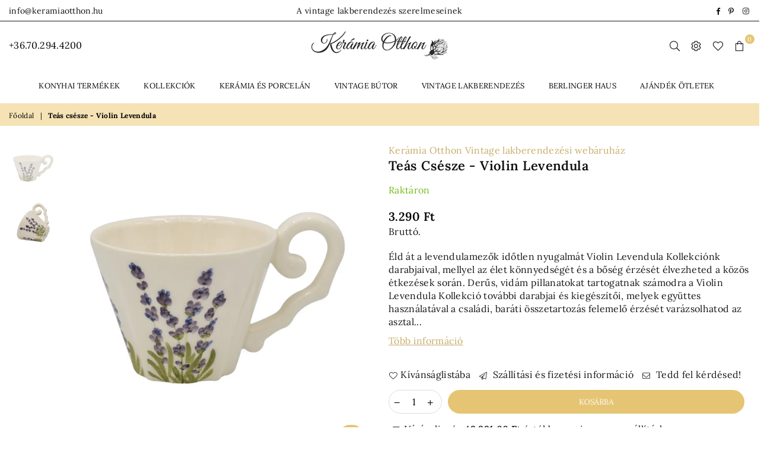

--- FILE ---
content_type: text/html; charset=utf-8
request_url: https://keramiaotthon.hu/products/teas-csesze-violin-levendula
body_size: 69282
content:
<!doctype html>
<html class="no-js" lang="en" >
<head>


<meta charset="utf-8">  <meta http-equiv="X-UA-Compatible" content="IE=edge,chrome=1"><meta name="viewport" content="width=device-width, initial-scale=1.0, maximum-scale=1.0, user-scalable=no"><meta name="theme-color" content="#000"><meta name="format-detection" content="telephone=no">  <!-- Google Tag Manager --><script>(function(w,d,s,l,i){w[l]=w[l]||[];w[l].push({'gtm.start':new Date().getTime(),event:'gtm.js'});var f=d.getElementsByTagName(s)[0],j=d.createElement(s),dl=l!='dataLayer'?'&l='+l:'';j.async=true;j.src='https://www.googletagmanager.com/gtm.js?id='+i+dl;f.parentNode.insertBefore(j,f);})(window,document,'script','dataLayer','GTM-PTG6ZQ3');</script><!-- End Google Tag Manager --><link rel="canonical" href="https://keramiaotthon.hu/products/teas-csesze-violin-levendula"><link rel="dns-prefetch" href="https://keramiaotthon.hu" crossorigin><link rel="dns-prefetch" href="https://keramiaotthonhu.myshopify.com" crossorigin><link rel="dns-prefetch" href="https://cdn.shopify.com" crossorigin><link rel="dns-prefetch" href="https://fonts.shopifycdn.com" crossorigin><link rel="preconnect" href="https//fonts.shopifycdn.com/" crossorigin><link rel="preconnect" href="https//cdn.shopify.com" crossorigin><link rel="preconnect" href="https//ajax.googleapis.com">    <meta name="google-site-verification" content="FU8jOAPDRYDlcQLJ_ElnQ2IMSPSNiqPhrxNxJoO_L64" />  <meta name="facebook-domain-verification" content="q44hksu91107nhzsmbfq4o8m6fj1nw" />  <link rel="preload" as="style" href="//keramiaotthon.hu/cdn/shop/t/44/assets/theme.css?v=95746637165766836571756708429" /><link rel="shortcut icon" href="//keramiaotthon.hu/cdn/shop/files/favicon_32x32.jpg?v=1644653898" type="image/png"><title>Teás csésze - Violin Levendula                        &ndash; Kerámia Otthon Vintage lakberendezés</title><meta name="description" content="Éld át a levendulamezők időtlen nyugalmát Violin Levendula Kollekciónk darabjaival, mellyel az élet könnyedségét és a bőség érzését élvezheted a közös étkezések során. Derűs, vidám pillanatokat tartogatnak számodra a Violin Levendula Kollekció további darabjai és kiegészítői, melyek együttes használatával a családi, ba"><!-- /snippets/social-meta-tags.liquid -->     <meta name="keywords" content="Kerámia Otthon Vintage lakberendezés, keramiaotthon.hu" /><meta name="author" content="Kerámia Otthon"><meta property="og:site_name" content="Kerámia Otthon Vintage lakberendezés"><meta property="og:url" content="https://keramiaotthon.hu/products/teas-csesze-violin-levendula"><meta property="og:title" content="Teás csésze - Violin Levendula"><meta property="og:type" content="product"><meta property="og:description" content="Éld át a levendulamezők időtlen nyugalmát Violin Levendula Kollekciónk darabjaival, mellyel az élet könnyedségét és a bőség érzését élvezheted a közös étkezések során. Derűs, vidám pillanatokat tartogatnak számodra a Violin Levendula Kollekció további darabjai és kiegészítői, melyek együttes használatával a családi, ba">  <meta property="og:price:amount" content="3.290">  <meta property="og:price:currency" content="HUF"><meta property="og:image" content="http://keramiaotthon.hu/cdn/shop/products/teas-csesze-violin-levendula-keramia-otthon-vintage-lakberendezesi-webaruhaz_1200x1200.jpg?v=1738855832"><meta property="og:image" content="http://keramiaotthon.hu/cdn/shop/products/teas-csesze-violin-levendula-keramia-otthon-vintage-lakberendezesi-webaruhaz-2_1200x1200.jpg?v=1738855835"><meta property="og:image:secure_url" content="https://keramiaotthon.hu/cdn/shop/products/teas-csesze-violin-levendula-keramia-otthon-vintage-lakberendezesi-webaruhaz_1200x1200.jpg?v=1738855832"><meta property="og:image:secure_url" content="https://keramiaotthon.hu/cdn/shop/products/teas-csesze-violin-levendula-keramia-otthon-vintage-lakberendezesi-webaruhaz-2_1200x1200.jpg?v=1738855835"><meta name="twitter:card" content="summary_large_image"><meta name="twitter:title" content="Teás csésze - Violin Levendula"><meta name="twitter:description" content="Éld át a levendulamezők időtlen nyugalmát Violin Levendula Kollekciónk darabjaival, mellyel az élet könnyedségét és a bőség érzését élvezheted a közös étkezések során. Derűs, vidám pillanatokat tartogatnak számodra a Violin Levendula Kollekció további darabjai és kiegészítői, melyek együttes használatával a családi, ba">
<link rel="preload" as="font" href="//keramiaotthon.hu/cdn/fonts/lora/lora_n4.9a60cb39eff3bfbc472bac5b3c5c4d7c878f0a8d.woff2" type="font/woff2" crossorigin><link rel="preload" as="font" href="//keramiaotthon.hu/cdn/fonts/lora/lora_n6.3aa87f0c6eaa950e08df0d58173e7c15a64e7088.woff2" type="font/woff2" crossorigin><link rel="preload" as="font" href="//keramiaotthon.hu/cdn/fonts/lora/lora_n7.58a834e7e54c895806b2ffc982e4a00af29b1b9c.woff2" type="font/woff2" crossorigin><style type="text/css">*,::after,::before{box-sizing:border-box}article,aside,details,figcaption,figure,footer,header,hgroup,main,menu,nav,section,summary{display:block}body,button,input,select,textarea{font-family:arial;-webkit-font-smoothing:antialiased;-webkit-text-size-adjust:100%}a{background-color:transparent}a,a:after,a:before{transition:all .3s ease-in-out}b,strong{font-weight:700;}em{font-style:italic}small{font-size:80%}sub,sup{font-size:75%;line-height:0;position:relative;vertical-align:baseline}sup{top:-.5em}sub{bottom:-.25em}img{max-width:100%;border:0}button,input,optgroup,select,textarea{color:inherit;font:inherit;margin:0;outline:0}button[disabled],input[disabled]{cursor:default}.mb0{margin-bottom:0!important}.mb10{margin-bottom:10px!important}.mb20{margin-bottom:20px!important}[type=button]::-moz-focus-inner,[type=reset]::-moz-focus-inner,[type=submit]::-moz-focus-inner,button::-moz-focus-inner{border-style:none;padding:0}[type=button]:-moz-focusring,[type=reset]:-moz-focusring,[type=submit]:-moz-focusring,button:-moz-focusring{outline:1px dotted ButtonText}input[type=email],input[type=number],input[type=password],input[type=search]{-webkit-appearance:none;-moz-appearance:none}table{width:100%;border-collapse:collapse;border-spacing:0}td,th{padding:0}textarea{overflow:auto;-webkit-appearance:none;-moz-appearance:none}[tabindex='-1']:focus{outline:0}a,img{outline:0!important;border:0}[role=button],a,button,input,label,select,textarea{touch-action:manipulation}.flex{display:flex}.flex-item{flex:1}.clearfix::after{content:'';display:table;clear:both}.clear{clear:both}.icon__fallback-text,.visually-hidden{position:absolute!important;overflow:hidden;clip:rect(0 0 0 0);height:1px;width:1px;margin:-1px;padding:0;border:0}.visibility-hidden{visibility:hidden}.js-focus-hidden:focus{outline:0}.no-js:not(html),.no-js .js{display:none}.no-js .no-js:not(html){display:block}.skip-link:focus{clip:auto;width:auto;height:auto;margin:0;color:#111;background-color:#fff;padding:10px;opacity:1;z-index:10000;transition:none}blockquote{background:#f8f8f8;font-weight:600;font-size:15px;font-style:normal;text-align:center;padding:0 30px;margin:0}.rte blockquote{padding:25px;margin-bottom:20px}blockquote p+cite{margin-top:7.5px}blockquote cite{display:block;font-size:13px;font-style:inherit}code,pre{font-family:Consolas,monospace;font-size:1em}pre{overflow:auto}.rte:last-child{margin-bottom:0}.rte .h1,.rte .h2,.rte .h3,.rte .h4,.rte .h5,.rte .h6,.rte h1,.rte h2,.rte h3,.rte h4,.rte h5,.rte h6{margin-top:15px;margin-bottom:7.5px}.rte .h1:first-child,.rte .h2:first-child,.rte .h3:first-child,.rte .h4:first-child,.rte .h5:first-child,.rte .h6:first-child,.rte h1:first-child,.rte h2:first-child,.rte h3:first-child,.rte h4:first-child,.rte h5:first-child,.rte h6:first-child{margin-top:0}.rte li{margin-bottom:4px;list-style:inherit}.rte li:last-child{margin-bottom:0}.rte-setting{margin-bottom:11.11111px}.rte-setting:last-child{margin-bottom:0}p:last-child{margin-bottom:0}li{list-style:none}.fine-print{font-size:1.07692em;font-style:italic;margin:20px 0}.txt--minor{font-size:80%}.txt--emphasis{font-style:italic}.icon{display:inline-block;width:20px;height:20px;vertical-align:middle;fill:currentColor}.no-svg .icon{display:none}svg.icon:not(.icon--full-color) circle,svg.icon:not(.icon--full-color) ellipse,svg.icon:not(.icon--full-color) g,svg.icon:not(.icon--full-color) line,svg.icon:not(.icon--full-color) path,svg.icon:not(.icon--full-color) polygon,svg.icon:not(.icon--full-color) polyline,svg.icon:not(.icon--full-color) rect,symbol.icon:not(.icon--full-color) circle,symbol.icon:not(.icon--full-color) ellipse,symbol.icon:not(.icon--full-color) g,symbol.icon:not(.icon--full-color) line,symbol.icon:not(.icon--full-color) path,symbol.icon:not(.icon--full-color) polygon,symbol.icon:not(.icon--full-color) polyline,symbol.icon:not(.icon--full-color) rect{fill:inherit;stroke:inherit}.no-svg .icon__fallback-text{position:static!important;overflow:inherit;clip:none;height:auto;width:auto;margin:0}ol,ul{margin:0;padding:0}ol{list-style:decimal}.list--inline{padding:0;margin:0}.list--inline li{display:inline-block;margin-bottom:0;vertical-align:middle}.rte img{height:auto}.rte table{table-layout:fixed}.rte ol,.rte ul{margin:20px 0 30px 30px}.rte ol.list--inline,.rte ul.list--inline{margin-left:0}.rte ul{list-style:disc outside}.rte ul ul{list-style:circle outside}.rte ul ul ul{list-style:square outside}.rte a:not(.btn){padding-bottom:1px}.text-center .rte ol,.text-center .rte ul,.text-center.rte ol,.text-center.rte ul{margin-left:0;list-style-position:inside}.rte__table-wrapper{max-width:100%;overflow:auto;-webkit-overflow-scrolling:touch}svg:not(:root){overflow:hidden}.video-wrapper{position:relative;overflow:hidden;max-width:100%;padding-bottom:56.25%;height:0;height:auto}.video-wrapper iframe{position:absolute;top:0;left:0;width:100%;height:100%}form{margin:0}legend{border:0;padding:0}button{cursor:pointer}input[type=submit]{cursor:pointer}input[type=text]{-webkit-appearance:none;-moz-appearance:none}[type=checkbox]+label,[type=radio]+label{display:inline-block;margin-bottom:0}label[for]{cursor:pointer}textarea{min-height:100px}input[type=checkbox],input[type=radio]{margin:0 5px 0 0;vertical-align:middle}select::-ms-expand{display:none}.label--hidden{position:absolute;height:0;width:0;margin-bottom:0;overflow:hidden;clip:rect(1px,1px,1px,1px)}.form-vertical input,.form-vertical select,.form-vertical textarea{display:block;width:100%}.form-vertical [type=checkbox],.form-vertical [type=radio]{display:inline-block;width:auto;margin-right:5px}.form-vertical .btn,.form-vertical [type=submit]{display:inline-block;width:auto}.grid--table{display:table;table-layout:fixed;width:100%}.grid--table>.grid__item{float:none;display:table-cell;vertical-align:middle}.is-transitioning{display:block!important;visibility:visible!important}.mr0{margin:0 !important;}.pd0{ padding:0 !important;}.db{display:block}.dbi{display:inline-block}.dn {display:none}.pa {position:absolute}.pr {position:relative}.fwl{font-weight:300}.fwr{font-weight:400}.fwm{font-weight:500}.fwsb{font-weight:600}b,strong,.fwb{font-weight:700}em, .em{font-style:italic}.tt-u{text-transform:uppercase}.tt-l{text-transform:lowercase}.tt-c{text-transform:capitalize}.tt-n{text-transform:none}.tdn {text-decoration:none!important}.tdu {text-decoration:underline}.grid-sizer{width:25%; position:absolute}.w_auto {width:auto!important}.h_auto{height:auto}.w_100{width:100%!important}.h_100{height:100%!important}.pd10 {padding:10px;}.fl{display:flex}.fl1{flex:1}.f-row{flex-direction:row}.f-col{flex-direction:column}.f-wrap{flex-wrap:wrap}.f-nowrap{flex-wrap:nowrap}.f-jcs{justify-content:flex-start}.f-jce{justify-content:flex-end}.f-jcc{justify-content:center}.f-jcsb{justify-content:space-between}.f-jcsa{justify-content:space-around}.f-jcse{justify-content:space-evenly}.f-ais{align-items:flex-start}.f-aie{align-items:flex-end}.f-aic{align-items:center}.f-aib{align-items:baseline}.f-aist{align-items:stretch}.f-acs{align-content:flex-start}.f-ace{align-content:flex-end}.f-acc{align-content:center}.f-acsb{align-content:space-between}.f-acsa{align-content:space-around}.f-acst{align-content:stretch}.f-asa{align-self:auto}.f-ass{align-self:flex-start}.f-ase{align-self:flex-end}.f-asc{align-self:center}.f-asb{align-self:baseline}.f-asst{align-self:stretch}.order0{order:0}.order1{order:1}.order2{order:2}.order3{order:3}.tl{text-align:left!important}.tc{text-align:center!important}.tr{text-align:right!important}@media (min-width:768px){.tl-md{text-align:left!important}.tc-md{text-align:center!important}.tr-md{text-align:right!important}.f-row-md{flex-direction:row}.f-col-md{flex-direction:column}.f-wrap-md{flex-wrap:wrap}.f-nowrap-md{flex-wrap:nowrap}.f-jcs-md{justify-content:flex-start}.f-jce-md{justify-content:flex-end}.f-jcc-md{justify-content:center}.f-jcsb-md{justify-content:space-between}.f-jcsa-md{justify-content:space-around}.f-jcse-md{justify-content:space-evenly}.f-ais-md{align-items:flex-start}.f-aie-md{align-items:flex-end}.f-aic-md{align-items:center}.f-aib-md{align-items:baseline}.f-aist-md{align-items:stretch}.f-acs-md{align-content:flex-start}.f-ace-md{align-content:flex-end}.f-acc-md{align-content:center}.f-acsb-md{align-content:space-between}.f-acsa-md{align-content:space-around}.f-acst-md{align-content:stretch}.f-asa-md{align-self:auto}.f-ass-md{align-self:flex-start}.f-ase-md{align-self:flex-end}.f-asc-md{align-self:center}.f-asb-md{align-self:baseline}.f-asst-md{align-self:stretch}}@media (min-width:1025px){.f-row-lg{flex-direction:row}.f-col-lg{flex-direction:column}.f-wrap-lg{flex-wrap:wrap}.f-nowrap-lg{flex-wrap:nowrap}.tl-lg {text-align:left!important}.tc-lg {text-align:center!important}.tr-lg {text-align:right!important}}@media (min-width:1280px){.f-wrap-xl{flex-wrap:wrap}.f-col-xl{flex-direction:column}.tl-xl {text-align:left!important}.tc-xl {text-align:center!important}.tr-xl {text-align:right!important}}.grid{list-style:none;margin:0 -15px;padding:0}.grid::after{content:'';display:table;clear:both}.grid__item{float:left;padding-left:15px;padding-right:15px;width:100%}@media only screen and (max-width:1024px){.grid{margin:0 -7.5px}.grid__item{padding-left:7.5px;padding-right:7.5px}}.grid__item[class*="--push"]{position:relative}.grid--rev{direction:rtl;text-align:left}.grid--rev>.grid__item{direction:ltr;text-align:left;float:right}.col-1,.one-whole{width:100%}.col-2,.five-tenths,.four-eighths,.one-half,.three-sixths,.two-quarters,.wd-50{width:50%}.col-3,.one-third,.two-sixths{width:33.33333%}.four-sixths,.two-thirds{width:66.66667%}.col-4,.one-quarter,.two-eighths{width:25%}.six-eighths,.three-quarters{width:75%}.col-5,.one-fifth,.two-tenths{width:20%}.four-tenths,.two-fifths,.wd-40{width:40%}.six-tenths,.three-fifths,.wd-60{width:60%}.eight-tenths,.four-fifths,.wd-80{width:80%}.one-sixth{width:16.66667%}.five-sixths{width:83.33333%}.one-seventh{width:14.28571%}.one-eighth{width:12.5%}.three-eighths{width:37.5%}.five-eighths{width:62.5%}.seven-eighths{width:87.5%}.one-nineth{width:11.11111%}.one-tenth{width:10%}.three-tenths,.wd-30{width:30%}.seven-tenths,.wd-70{width:70%}.nine-tenths,.wd-90{width:90%}.show{display:block!important}.hide{display:none!important}.text-left{text-align:left!important}.text-right{text-align:right!important}.text-center{text-align:center!important}@media only screen and (min-width:767px){.medium-up--one-whole{width:100%}.medium-up--five-tenths,.medium-up--four-eighths,.medium-up--one-half,.medium-up--three-sixths,.medium-up--two-quarters{width:50%}.medium-up--one-third,.medium-up--two-sixths{width:33.33333%}.medium-up--four-sixths,.medium-up--two-thirds{width:66.66667%}.medium-up--one-quarter,.medium-up--two-eighths{width:25%}.medium-up--six-eighths,.medium-up--three-quarters{width:75%}.medium-up--one-fifth,.medium-up--two-tenths{width:20%}.medium-up--four-tenths,.medium-up--two-fifths{width:40%}.medium-up--six-tenths,.medium-up--three-fifths{width:60%}.medium-up--eight-tenths,.medium-up--four-fifths{width:80%}.medium-up--one-sixth{width:16.66667%}.medium-up--five-sixths{width:83.33333%}.medium-up--one-seventh{width:14.28571%}.medium-up--one-eighth{width:12.5%}.medium-up--three-eighths{width:37.5%}.medium-up--five-eighths{width:62.5%}.medium-up--seven-eighths{width:87.5%}.medium-up--one-nineth{width:11.11111%}.medium-up--one-tenth{width:10%}.medium-up--three-tenths{width:30%}.medium-up--seven-tenths{width:70%}.medium-up--nine-tenths{width:90%}.grid--uniform .medium-up--five-tenths:nth-child(2n+1),.grid--uniform .medium-up--four-eighths:nth-child(2n+1),.grid--uniform .medium-up--one-eighth:nth-child(8n+1),.grid--uniform .medium-up--one-fifth:nth-child(5n+1),.grid--uniform .medium-up--one-half:nth-child(2n+1),.grid--uniform .medium-up--one-quarter:nth-child(4n+1),.grid--uniform .medium-up--one-seventh:nth-child(7n+1),.grid--uniform .medium-up--one-sixth:nth-child(6n+1),.grid--uniform .medium-up--one-third:nth-child(3n+1),.grid--uniform .medium-up--three-sixths:nth-child(2n+1),.grid--uniform .medium-up--two-eighths:nth-child(4n+1),.grid--uniform .medium-up--two-sixths:nth-child(3n+1){clear:both}.medium-up--show{display:block!important}.medium-up--hide{display:none!important}.medium-up--text-left{text-align:left!important}.medium-up--text-right{text-align:right!important}.medium-up--text-center{text-align:center!important}}@media only screen and (min-width:1025px){.large-up--one-whole{width:100%}.large-up--five-tenths,.large-up--four-eighths,.large-up--one-half,.large-up--three-sixths,.large-up--two-quarters{width:50%}.large-up--one-third,.large-up--two-sixths{width:33.33333%}.large-up--four-sixths,.large-up--two-thirds{width:66.66667%}.large-up--one-quarter,.large-up--two-eighths{width:25%}.large-up--six-eighths,.large-up--three-quarters{width:75%}.large-up--one-fifth,.large-up--two-tenths{width:20%}.large-up--four-tenths,.large-up--two-fifths{width:40%}.large-up--six-tenths,.large-up--three-fifths{width:60%}.large-up--eight-tenths,.large-up--four-fifths{width:80%}.large-up--one-sixth{width:16.66667%}.large-up--five-sixths{width:83.33333%}.large-up--one-seventh{width:14.28571%}.large-up--one-eighth{width:12.5%}.large-up--three-eighths{width:37.5%}.large-up--five-eighths{width:62.5%}.large-up--seven-eighths{width:87.5%}.large-up--one-nineth{width:11.11111%}.large-up--one-tenth{width:10%}.large-up--three-tenths{width:30%}.large-up--seven-tenths{width:70%}.large-up--nine-tenths{width:90%}.grid--uniform .large-up--five-tenths:nth-child(2n+1),.grid--uniform .large-up--four-eighths:nth-child(2n+1),.grid--uniform .large-up--one-eighth:nth-child(8n+1),.grid--uniform .large-up--one-fifth:nth-child(5n+1),.grid--uniform .large-up--one-half:nth-child(2n+1),.grid--uniform .large-up--one-quarter:nth-child(4n+1),.grid--uniform .large-up--one-seventh:nth-child(7n+1),.grid--uniform .large-up--one-sixth:nth-child(6n+1),.grid--uniform .large-up--one-third:nth-child(3n+1),.grid--uniform .large-up--three-sixths:nth-child(2n+1),.grid--uniform .large-up--two-eighths:nth-child(4n+1),.grid--uniform .large-up--two-sixths:nth-child(3n+1){clear:both}.large-up--show{display:block!important}.large-up--hide{display:none!important}.large-up--text-left{text-align:left!important}.large-up--text-right{text-align:right!important}.large-up--text-center{text-align:center!important}}@media only screen and (min-width:1280px){.widescreen--one-whole{width:100%}.widescreen--five-tenths,.widescreen--four-eighths,.widescreen--one-half,.widescreen--three-sixths,.widescreen--two-quarters{width:50%}.widescreen--one-third,.widescreen--two-sixths{width:33.33333%}.widescreen--four-sixths,.widescreen--two-thirds{width:66.66667%}.widescreen--one-quarter,.widescreen--two-eighths{width:25%}.widescreen--six-eighths,.widescreen--three-quarters{width:75%}.widescreen--one-fifth,.widescreen--two-tenths{width:20%}.widescreen--four-tenths,.widescreen--two-fifths{width:40%}.widescreen--six-tenths,.widescreen--three-fifths{width:60%}.widescreen--eight-tenths,.widescreen--four-fifths{width:80%}.widescreen--one-sixth{width:16.66667%}.widescreen--five-sixths{width:83.33333%}.widescreen--one-seventh{width:14.28571%}.widescreen--one-eighth{width:12.5%}.widescreen--three-eighths{width:37.5%}.widescreen--five-eighths{width:62.5%}.widescreen--seven-eighths{width:87.5%}.widescreen--one-nineth{width:11.11111%}.widescreen--one-tenth{width:10%}.widescreen--three-tenths{width:30%}.widescreen--seven-tenths{width:70%}.widescreen--nine-tenths{width:90%}.grid--uniform .widescreen--five-tenths:nth-child(2n+1),.grid--uniform .widescreen--four-eighths:nth-child(2n+1),.grid--uniform .widescreen--one-eighth:nth-child(8n+1),.grid--uniform .widescreen--one-fifth:nth-child(5n+1),.grid--uniform .widescreen--one-half:nth-child(2n+1),.grid--uniform .widescreen--one-quarter:nth-child(4n+1),.grid--uniform .widescreen--one-seventh:nth-child(7n+1),.grid--uniform .widescreen--one-sixth:nth-child(6n+1),.grid--uniform .widescreen--one-third:nth-child(3n+1),.grid--uniform .widescreen--three-sixths:nth-child(2n+1),.grid--uniform .widescreen--two-eighths:nth-child(4n+1),.grid--uniform .widescreen--two-sixths:nth-child(3n+1){clear:both}.widescreen--show{display:block!important}.widescreen--hide{display:none!important}.widescreen--text-left{text-align:left!important}.widescreen--text-right{text-align:right!important}.widescreen--text-center{text-align:center!important}}@media only screen and (min-width:1025px) and (max-width:1279px){.large--one-whole{width:100%}.large--five-tenths,.large--four-eighths,.large--one-half,.large--three-sixths,.large--two-quarters{width:50%}.large--one-third,.large--two-sixths{width:33.33333%}.large--four-sixths,.large--two-thirds{width:66.66667%}.large--one-quarter,.large--two-eighths{width:25%}.large--six-eighths,.large--three-quarters{width:75%}.large--one-fifth,.large--two-tenths{width:20%}.large--four-tenths,.large--two-fifths{width:40%}.large--six-tenths,.large--three-fifths{width:60%}.large--eight-tenths,.large--four-fifths{width:80%}.large--one-sixth{width:16.66667%}.large--five-sixths{width:83.33333%}.large--one-seventh{width:14.28571%}.large--one-eighth{width:12.5%}.large--three-eighths{width:37.5%}.large--five-eighths{width:62.5%}.large--seven-eighths{width:87.5%}.large--one-nineth{width:11.11111%}.large--one-tenth{width:10%}.large--three-tenths{width:30%}.large--seven-tenths{width:70%}.large--nine-tenths{width:90%}.grid--uniform .large--five-tenths:nth-child(2n+1),.grid--uniform .large--four-eighths:nth-child(2n+1),.grid--uniform .large--one-eighth:nth-child(8n+1),.grid--uniform .large--one-fifth:nth-child(5n+1),.grid--uniform .large--one-half:nth-child(2n+1),.grid--uniform .large--one-quarter:nth-child(4n+1),.grid--uniform .large--one-seventh:nth-child(7n+1),.grid--uniform .large--one-sixth:nth-child(6n+1),.grid--uniform .large--one-third:nth-child(3n+1),.grid--uniform .large--three-sixths:nth-child(2n+1),.grid--uniform .large--two-eighths:nth-child(4n+1),.grid--uniform .large--two-sixths:nth-child(3n+1){clear:both}.large--show{display:block!important}.large--hide{display:none!important}.large--text-left{text-align:left!important}.large--text-right{text-align:right!important}.large--text-center{text-align:center!important}}@media only screen and (min-width:767px) and (max-width:1024px){.medium--one-whole{width:100%}.medium--five-tenths,.medium--four-eighths,.medium--one-half,.medium--three-sixths,.medium--two-quarters{width:50%}.medium--one-third,.medium--two-sixths{width:33.33333%}.medium--four-sixths,.medium--two-thirds{width:66.66667%}.medium--one-quarter,.medium--two-eighths{width:25%}.medium--six-eighths,.medium--three-quarters{width:75%}.medium--one-fifth,.medium--two-tenths{width:20%}.medium--four-tenths,.medium--two-fifths{width:40%}.medium--six-tenths,.medium--three-fifths{width:60%}.medium--eight-tenths,.medium--four-fifths{width:80%}.medium--one-sixth{width:16.66667%}.medium--five-sixths{width:83.33333%}.medium--one-seventh{width:14.28571%}.medium--one-eighth{width:12.5%}.medium--three-eighths{width:37.5%}.medium--five-eighths{width:62.5%}.medium--seven-eighths{width:87.5%}.medium--one-nineth{width:11.11111%}.medium--one-tenth{width:10%}.medium--three-tenths{width:30%}.medium--seven-tenths{width:70%}.medium--nine-tenths{width:90%}.grid--uniform .medium--five-tenths:nth-child(2n+1),.grid--uniform .medium--four-eighths:nth-child(2n+1),.grid--uniform .medium--one-eighth:nth-child(8n+1),.grid--uniform .medium--one-fifth:nth-child(5n+1),.grid--uniform .medium--one-half:nth-child(2n+1),.grid--uniform .medium--one-quarter:nth-child(4n+1),.grid--uniform .medium--one-seventh:nth-child(7n+1),.grid--uniform .medium--one-sixth:nth-child(6n+1),.grid--uniform .medium--one-third:nth-child(3n+1),.grid--uniform .medium--three-sixths:nth-child(2n+1),.grid--uniform .medium--two-eighths:nth-child(4n+1),.grid--uniform .medium--two-sixths:nth-child(3n+1){clear:both}.medium--show{display:block!important}.medium--hide{display:none!important}.medium--text-left{text-align:left!important}.medium--text-right{text-align:right!important}.medium--text-center{text-align:center!important}}@media only screen and (max-width:766px){.grid{margin:0 -5px}.grid__item{padding-left:5px;padding-right:5px}.small--one-whole{width:100%}.small--five-tenths,.small--four-eighths,.small--one-half,.small--three-sixths,.small--two-quarters{width:50%}.small--one-third,.small--two-sixths{width:33.33333%}.small--four-sixths,.small--two-thirds{width:66.66667%}.small--one-quarter,.small--two-eighths{width:25%}.small--six-eighths,.small--three-quarters{width:75%}.small--one-fifth,.small--two-tenths{width:20%}.small--four-tenths,.small--two-fifths{width:40%}.small--six-tenths,.small--three-fifths{width:60%}.small--eight-tenths,.small--four-fifths{width:80%}.small--one-sixth{width:16.66667%}.small--five-sixths{width:83.33333%}.small--one-seventh{width:14.28571%}.small--one-eighth{width:12.5%}.small--three-eighths{width:37.5%}.small--five-eighths{width:62.5%}.small--seven-eighths{width:87.5%}.small--one-nineth{width:11.11111%}.small--one-tenth{width:10%}.small--three-tenths{width:30%}.small--seven-tenths{width:70%}.small--nine-tenths{width:90%}.grid--uniform .small--five-tenths:nth-child(2n+1),.grid--uniform .small--four-eighths:nth-child(2n+1),.grid--uniform .small--one-eighth:nth-child(8n+1),.grid--uniform .small--one-half:nth-child(2n+1),.grid--uniform .small--one-quarter:nth-child(4n+1),.grid--uniform .small--one-seventh:nth-child(7n+1),.grid--uniform .small--one-sixth:nth-child(6n+1),.grid--uniform .small--one-third:nth-child(3n+1),.grid--uniform .small--three-sixths:nth-child(2n+1),.grid--uniform .small--two-eighths:nth-child(4n+1),.grid--uniform .small--two-sixths:nth-child(3n+1),.grid--uniform.small--one-fifth:nth-child(5n+1){clear:both}.small--show{display:block!important}.small--hide{display:none!important}.small--text-left{text-align:left!important}.small--text-right{text-align:right!important}.small--text-center{text-align:center!important}}@font-face {font-family: Lora;font-weight: 400;font-style: normal;font-display: swap;src: url("//keramiaotthon.hu/cdn/fonts/lora/lora_n4.9a60cb39eff3bfbc472bac5b3c5c4d7c878f0a8d.woff2") format("woff2"), url("//keramiaotthon.hu/cdn/fonts/lora/lora_n4.4d935d2630ceaf34d2e494106075f8d9f1257d25.woff") format("woff");}@font-face {font-family: Lora;font-weight: 600;font-style: normal;font-display: swap;src: url("//keramiaotthon.hu/cdn/fonts/lora/lora_n6.3aa87f0c6eaa950e08df0d58173e7c15a64e7088.woff2") format("woff2"), url("//keramiaotthon.hu/cdn/fonts/lora/lora_n6.802008a8ae62702ea355fc39db9f73dde0bee416.woff") format("woff");}@font-face {font-family: Lora;font-weight: 700;font-style: normal;font-display: swap;src: url("//keramiaotthon.hu/cdn/fonts/lora/lora_n7.58a834e7e54c895806b2ffc982e4a00af29b1b9c.woff2") format("woff2"), url("//keramiaotthon.hu/cdn/fonts/lora/lora_n7.05fdf76140ca6e72e48561caf7f9893c487c3f1b.woff") format("woff");}@font-face{font-family:Adorn-Icons;src:url("//keramiaotthon.hu/cdn/shop/t/44/assets/adorn-icons.woff2?v=167339017966625775301707897773") format('woff2'),url("//keramiaotthon.hu/cdn/shop/t/44/assets/adorn-icons.woff?v=177162561609770262791707897773") format('woff');font-weight:400;font-style:normal;font-display:swap}.ad{font:normal normal normal 16px/1 adorn-icons;speak:none;text-transform:none;display:inline-block;vertical-align:middle;text-rendering:auto;-webkit-font-smoothing:antialiased;-moz-osx-font-smoothing:grayscale}</style>  <link rel="stylesheet" href="//keramiaotthon.hu/cdn/shop/t/44/assets/theme.css?v=95746637165766836571756708429" type="text/css" media="all">    <link rel="preload" href="//keramiaotthon.hu/cdn/shop/t/44/assets/jquery.min.js?v=33809001796617363981707897773" as="script">  <link rel="preload" href="//keramiaotthon.hu/cdn/shop/t/44/assets/vendor.min.js?v=79820397302741895341707897773" as="script">  <script src="//keramiaotthon.hu/cdn/shop/t/44/assets/jquery.min.js?v=33809001796617363981707897773"defer="defer"></script><script>var theme = {strings:{addToCart:"Kosárba",soldOut:"Készlethiány",unavailable:"Készlethiány",showMore:"Mutass többet",showLess:"Mutass kevesebbet"},mlcurrency:false,moneyFormat:"{{amount_no_decimals_with_comma_separator}} Ft",currencyFormat:"money_with_currency_format",shopCurrency:"HUF",autoCurrencies:true,money_currency_format:"{{amount_no_decimals_with_comma_separator}} Ft",money_format:"{{amount_no_decimals_with_comma_separator}} Ft",ajax_cart:true,fixedHeader:true,animation:false,animationMobile:true,searchresult:"Összes találat megjelenítése",wlAvailable:"Már a kívánságlistában",rtl:false,days:"Nap",hours:"Óra",minuts:"Perc",seconds:"Másodperc",};document.documentElement.className = document.documentElement.className.replace('no-js', 'js');var Metatheme = null,thm = 'Avone', shpeml = 'info@keramiaotthon.hu', dmn = window.location.hostname;        window.lazySizesConfig = window.lazySizesConfig || {};window.lazySizesConfig.loadMode = 1;window.lazySizesConfig.expand = 10;window.lazySizesConfig.expFactor = 1.5;      window.lazySizesConfig.loadHidden = false;</script><script src="//keramiaotthon.hu/cdn/shop/t/44/assets/vendor.min.js?v=79820397302741895341707897773" defer="defer"></script>
   <script>window.performance && window.performance.mark && window.performance.mark('shopify.content_for_header.start');</script><meta name="google-site-verification" content="FU8jOAPDRYDlcQLJ_ElnQ2IMSPSNiqPhrxNxJoO_L64">
<meta id="shopify-digital-wallet" name="shopify-digital-wallet" content="/23641805/digital_wallets/dialog">
<link rel="alternate" type="application/json+oembed" href="https://keramiaotthon.hu/products/teas-csesze-violin-levendula.oembed">
<script async="async" data-src="/checkouts/internal/preloads.js?locale=en-HU"></script>
<script id="shopify-features" type="application/json">{"accessToken":"56acb1224631325ab70e7729cfbb8d3f","betas":["rich-media-storefront-analytics"],"domain":"keramiaotthon.hu","predictiveSearch":true,"shopId":23641805,"locale":"en"}</script>
<script>var Shopify = Shopify || {};
Shopify.shop = "keramiaotthonhu.myshopify.com";
Shopify.locale = "en";
Shopify.currency = {"active":"HUF","rate":"1.0"};
Shopify.country = "HU";
Shopify.theme = {"name":"wo consentmo Avone-install-me-shopif...","id":159008424284,"schema_name":"Avone OS 2.0","schema_version":"4.3","theme_store_id":null,"role":"main"};
Shopify.theme.handle = "null";
Shopify.theme.style = {"id":null,"handle":null};
Shopify.cdnHost = "keramiaotthon.hu/cdn";
Shopify.routes = Shopify.routes || {};
Shopify.routes.root = "/";</script>
<script type="module">!function(o){(o.Shopify=o.Shopify||{}).modules=!0}(window);</script>
<script>!function(o){function n(){var o=[];function n(){o.push(Array.prototype.slice.apply(arguments))}return n.q=o,n}var t=o.Shopify=o.Shopify||{};t.loadFeatures=n(),t.autoloadFeatures=n()}(window);</script>
<script id="shop-js-analytics" type="application/json">{"pageType":"product"}</script>
<script defer="defer" async type="module" data-src="//keramiaotthon.hu/cdn/shopifycloud/shop-js/modules/v2/client.init-shop-cart-sync_C5BV16lS.en.esm.js"></script>
<script defer="defer" async type="module" data-src="//keramiaotthon.hu/cdn/shopifycloud/shop-js/modules/v2/chunk.common_CygWptCX.esm.js"></script>
<script type="module">
  await import("//keramiaotthon.hu/cdn/shopifycloud/shop-js/modules/v2/client.init-shop-cart-sync_C5BV16lS.en.esm.js");
await import("//keramiaotthon.hu/cdn/shopifycloud/shop-js/modules/v2/chunk.common_CygWptCX.esm.js");

  window.Shopify.SignInWithShop?.initShopCartSync?.({"fedCMEnabled":true,"windoidEnabled":true});

</script>
<script>(function() {
  var isLoaded = false;
  function asyncLoad() {
    if (isLoaded) return;
    isLoaded = true;
    var urls = ["https:\/\/chimpstatic.com\/mcjs-connected\/js\/users\/29a33756392e68064b61ec371\/20f56214eed6d522a395725de.js?shop=keramiaotthonhu.myshopify.com","https:\/\/gdprcdn.b-cdn.net\/js\/gdpr_cookie_consent.min.js?shop=keramiaotthonhu.myshopify.com","https:\/\/dashboard.mailerlite.com\/shopify\/17363\/1305621?shop=keramiaotthonhu.myshopify.com","https:\/\/static2.rapidsearch.dev\/resultpage.js?shop=keramiaotthonhu.myshopify.com","https:\/\/login.dognet.sk\/plugins\/Shopify\/shopify.php?ac=getCode\u0026shop=keramiaotthonhu.myshopify.com"];
    for (var i = 0; i < urls.length; i++) {
      var s = document.createElement('script');
      s.type = 'text/javascript';
      s.async = true;
      s.src = urls[i];
      var x = document.getElementsByTagName('script')[0];
      x.parentNode.insertBefore(s, x);
    }
  };
  document.addEventListener('StartAsyncLoading',function(event){asyncLoad();});if(window.attachEvent) {
    window.attachEvent('onload', function(){});
  } else {
    window.addEventListener('load', function(){}, false);
  }
})();</script>
<script id="__st">var __st={"a":23641805,"offset":3600,"reqid":"194ce54a-f918-4e97-8171-ce9b8a951669-1768618392","pageurl":"keramiaotthon.hu\/products\/teas-csesze-violin-levendula","u":"5cc0f7abd950","p":"product","rtyp":"product","rid":579233906716};</script>
<script>window.ShopifyPaypalV4VisibilityTracking = true;</script>
<script id="captcha-bootstrap">!function(){'use strict';const t='contact',e='account',n='new_comment',o=[[t,t],['blogs',n],['comments',n],[t,'customer']],c=[[e,'customer_login'],[e,'guest_login'],[e,'recover_customer_password'],[e,'create_customer']],r=t=>t.map((([t,e])=>`form[action*='/${t}']:not([data-nocaptcha='true']) input[name='form_type'][value='${e}']`)).join(','),a=t=>()=>t?[...document.querySelectorAll(t)].map((t=>t.form)):[];function s(){const t=[...o],e=r(t);return a(e)}const i='password',u='form_key',d=['recaptcha-v3-token','g-recaptcha-response','h-captcha-response',i],f=()=>{try{return window.sessionStorage}catch{return}},m='__shopify_v',_=t=>t.elements[u];function p(t,e,n=!1){try{const o=window.sessionStorage,c=JSON.parse(o.getItem(e)),{data:r}=function(t){const{data:e,action:n}=t;return t[m]||n?{data:e,action:n}:{data:t,action:n}}(c);for(const[e,n]of Object.entries(r))t.elements[e]&&(t.elements[e].value=n);n&&o.removeItem(e)}catch(o){console.error('form repopulation failed',{error:o})}}const l='form_type',E='cptcha';function T(t){t.dataset[E]=!0}const w=window,h=w.document,L='Shopify',v='ce_forms',y='captcha';let A=!1;((t,e)=>{const n=(g='f06e6c50-85a8-45c8-87d0-21a2b65856fe',I='https://cdn.shopify.com/shopifycloud/storefront-forms-hcaptcha/ce_storefront_forms_captcha_hcaptcha.v1.5.2.iife.js',D={infoText:'Protected by hCaptcha',privacyText:'Privacy',termsText:'Terms'},(t,e,n)=>{const o=w[L][v],c=o.bindForm;if(c)return c(t,g,e,D).then(n);var r;o.q.push([[t,g,e,D],n]),r=I,A||(h.body.append(Object.assign(h.createElement('script'),{id:'captcha-provider',async:!0,src:r})),A=!0)});var g,I,D;w[L]=w[L]||{},w[L][v]=w[L][v]||{},w[L][v].q=[],w[L][y]=w[L][y]||{},w[L][y].protect=function(t,e){n(t,void 0,e),T(t)},Object.freeze(w[L][y]),function(t,e,n,w,h,L){const[v,y,A,g]=function(t,e,n){const i=e?o:[],u=t?c:[],d=[...i,...u],f=r(d),m=r(i),_=r(d.filter((([t,e])=>n.includes(e))));return[a(f),a(m),a(_),s()]}(w,h,L),I=t=>{const e=t.target;return e instanceof HTMLFormElement?e:e&&e.form},D=t=>v().includes(t);t.addEventListener('submit',(t=>{const e=I(t);if(!e)return;const n=D(e)&&!e.dataset.hcaptchaBound&&!e.dataset.recaptchaBound,o=_(e),c=g().includes(e)&&(!o||!o.value);(n||c)&&t.preventDefault(),c&&!n&&(function(t){try{if(!f())return;!function(t){const e=f();if(!e)return;const n=_(t);if(!n)return;const o=n.value;o&&e.removeItem(o)}(t);const e=Array.from(Array(32),(()=>Math.random().toString(36)[2])).join('');!function(t,e){_(t)||t.append(Object.assign(document.createElement('input'),{type:'hidden',name:u})),t.elements[u].value=e}(t,e),function(t,e){const n=f();if(!n)return;const o=[...t.querySelectorAll(`input[type='${i}']`)].map((({name:t})=>t)),c=[...d,...o],r={};for(const[a,s]of new FormData(t).entries())c.includes(a)||(r[a]=s);n.setItem(e,JSON.stringify({[m]:1,action:t.action,data:r}))}(t,e)}catch(e){console.error('failed to persist form',e)}}(e),e.submit())}));const S=(t,e)=>{t&&!t.dataset[E]&&(n(t,e.some((e=>e===t))),T(t))};for(const o of['focusin','change'])t.addEventListener(o,(t=>{const e=I(t);D(e)&&S(e,y())}));const B=e.get('form_key'),M=e.get(l),P=B&&M;t.addEventListener('DOMContentLoaded',(()=>{const t=y();if(P)for(const e of t)e.elements[l].value===M&&p(e,B);[...new Set([...A(),...v().filter((t=>'true'===t.dataset.shopifyCaptcha))])].forEach((e=>S(e,t)))}))}(h,new URLSearchParams(w.location.search),n,t,e,['guest_login'])})(!0,!1)}();</script>
<script integrity="sha256-4kQ18oKyAcykRKYeNunJcIwy7WH5gtpwJnB7kiuLZ1E=" data-source-attribution="shopify.loadfeatures" defer="defer" data-src="//keramiaotthon.hu/cdn/shopifycloud/storefront/assets/storefront/load_feature-a0a9edcb.js" crossorigin="anonymous"></script>
<script data-source-attribution="shopify.dynamic_checkout.dynamic.init">var Shopify=Shopify||{};Shopify.PaymentButton=Shopify.PaymentButton||{isStorefrontPortableWallets:!0,init:function(){window.Shopify.PaymentButton.init=function(){};var t=document.createElement("script");t.data-src="https://keramiaotthon.hu/cdn/shopifycloud/portable-wallets/latest/portable-wallets.en.js",t.type="module",document.head.appendChild(t)}};
</script>
<script data-source-attribution="shopify.dynamic_checkout.buyer_consent">
  function portableWalletsHideBuyerConsent(e){var t=document.getElementById("shopify-buyer-consent"),n=document.getElementById("shopify-subscription-policy-button");t&&n&&(t.classList.add("hidden"),t.setAttribute("aria-hidden","true"),n.removeEventListener("click",e))}function portableWalletsShowBuyerConsent(e){var t=document.getElementById("shopify-buyer-consent"),n=document.getElementById("shopify-subscription-policy-button");t&&n&&(t.classList.remove("hidden"),t.removeAttribute("aria-hidden"),n.addEventListener("click",e))}window.Shopify?.PaymentButton&&(window.Shopify.PaymentButton.hideBuyerConsent=portableWalletsHideBuyerConsent,window.Shopify.PaymentButton.showBuyerConsent=portableWalletsShowBuyerConsent);
</script>
<script data-source-attribution="shopify.dynamic_checkout.cart.bootstrap">document.addEventListener("DOMContentLoaded",(function(){function t(){return document.querySelector("shopify-accelerated-checkout-cart, shopify-accelerated-checkout")}if(t())Shopify.PaymentButton.init();else{new MutationObserver((function(e,n){t()&&(Shopify.PaymentButton.init(),n.disconnect())})).observe(document.body,{childList:!0,subtree:!0})}}));
</script>

<script>window.performance && window.performance.mark && window.performance.mark('shopify.content_for_header.end');</script><!-- Global site tag (gtag.js) - Google AdWords: 806978779 -->
<script async src="https://www.googletagmanager.com/gtag/js?id=AW-806978779"></script>
<script>
  window.dataLayer = window.dataLayer || [];
  function gtag(){dataLayer.push(arguments);}
  gtag('js', new Date());

  gtag('config', 'AW-806978779');
</script>

<!-- Biano Pixel Code -->
<script>
const bianoPixelConfig = {
    consent: true,
    debug: true
};
!function(b,i,a,n,o,p,x,s){
if(b.bianoTrack)return;o=b.bianoTrack=function(){o.callMethod?
o.callMethod.apply(o,arguments):o.queue.push(arguments)};o.push=o;o.queue=[];
a=a||{};n=a.consent===void(0)?!0:!!a.consent;o.push('consent',n);
s='script';p=i.createElement(s);p.async=!0;
p.src='https://'+(n?'pixel.biano.hu':'bianopixel.com')+
'/'+(a.debug?'debug':'min')+'/pixel.js';
x=i.getElementsByTagName(s)[0];x.parentNode.insertBefore(p,x);
}(window,document,bianoPixelConfig);
bianoTrack('init', 'hu47a0ed24c4400ad40fff26de05110169eed92679');
</script>
<!-- End Biano Pixel Code -->

  


  <script type="text/javascript">
    window.RapidSearchAdmin = false;
  </script>


<!-- BEGIN app block: shopify://apps/cozy-antitheft/blocks/Cozy_Antitheft_Script_1.0.0/a34a1874-f183-4394-8a9a-1e3f3275f1a7 --><script src="https://cozyantitheft.addons.business/js/script_tags/keramiaotthonhu/default/protect.js?shop=keramiaotthonhu.myshopify.com" async type="text/javascript"></script>


<!-- END app block --><!-- BEGIN app block: shopify://apps/optimonk-popup-cro-a-b-test/blocks/app-embed/0b488be1-fc0a-4fe6-8793-f2bef383dba8 -->
<script async src="https://onsite.optimonk.com/script.js?account=148664&origin=shopify-app-embed-block"></script>




<!-- END app block --><!-- BEGIN app block: shopify://apps/themarketer/blocks/mktr_core/d9993ada-e1dd-43d7-9e04-04a5454109b4 -->
<!-- Start of theMarketer.com -->
<script type="text/javascript" async>
  window.mktr = window.mktr || {};
  window.dataLayer = window.dataLayer || [];
  window.mktr.status = false;

    window.mktr.mktrSettings = {"status":true,"shops":[{"status":true,"tracking_key":"NID1VMJ1","google_status":false,"google_tagcode":null,"domain":"keramiaotthon.hu","shop":"keramiaotthonhu.myshopify.com","is_app":true,"product_info":"\/apps\/mktr\/product_info","order_info":"\/apps\/mktr\/order_info","wishlist_engine":"none","selectors":null}]};
    window.mktr.currentUrl = location.href;

    window.mktr.configs = [];
    if (window.mktr.mktrSettings) {
      if (window.mktr.mktrSettings.domain) {
        window.mktr.configs.push(Object.assign({ status: true }, window.mktr.mktrSettings));
      } else if (Array.isArray(window.mktr.mktrSettings.shops)) {
        window.mktr.mktrSettings.shops.forEach(function (shopConfig) {
          window.mktr.configs.push(shopConfig);
        });
      }
    }

    window.mktr.activeConfig = null;
    window.mktr.configs.some(function (cfg) {
      if (cfg && cfg.status && cfg.domain && window.mktr.currentUrl.indexOf(cfg.domain) !== -1) {
        window.mktr.activeConfig = cfg;
        return true;
      }
      return false;
    });

    window.mktr.loadedScripts = window.mktr.loadedScripts || {};
    window.mktr.loadScript = function (key) {
      if (!key || window.mktr.loadedScripts[key]) { return; }
      window.mktr.loadedScripts[key] = true;
      (function(d, s, i) {
          var f = d.getElementsByTagName(s)[0], j = d.createElement(s);j.async = true;
          j.src = "https://t.themarketer.com/t/j/" + i; f.parentNode.insertBefore(j, f);
      })(document, "script", key);
    };

    window.mktr._gtmLoaded = window.mktr._gtmLoaded || {};
    window.mktr.loadGtm = function (code) {
      if (!code || window.mktr._gtmLoaded[code]) { return; }
      window.mktr._gtmLoaded[code] = true;
      (function(w,d,s,l,i){
        w[l]=w[l]||[];w[l].push({"gtm.start":new Date().getTime(),event:"gtm.js"});
        var f=d.getElementsByTagName(s)[0],j=d.createElement(s),dl=l!="dataLayer"?"&l="+l:"";
        j.async=true;j.src="https://www.googletagmanager.com/gtm.js?id="+i+dl;f.parentNode.insertBefore(j,f);
      })(window,document,"script","dataLayer", code);
    };

    if (window.mktr.activeConfig) {
      window.mktr.status = true;

      if (window.mktr.activeConfig.google_status && window.mktr.activeConfig.google_tagcode) {
        window.mktr.loadGtm(window.mktr.activeConfig.google_tagcode);
      }

      if (window.mktr.activeConfig.tracking_key) {
        window.mktr.loadScript(window.mktr.activeConfig.tracking_key);
      }

      window.mktr.selectors = window.mktr.activeConfig.selectors || '';
      window.mktr.domain = window.mktr.activeConfig.domain;
      window.mktr.order_info = window.mktr.activeConfig.order_info;
      window.mktr.wishlist_engine = window.mktr.activeConfig.wishlist_engine;
      window.mktr.product_info = window.mktr.activeConfig.product_info;
    }
    window.mktr.getCookie = function (name, defaultValue) {
    if (defaultValue === undefined) {
      defaultValue = [];
    }

      window.mktr.parts = ('; ' + document.cookie).split('; ' + name + '=');
    if (window.mktr.parts.length === 2) {
        window.mktr.cookieValue = window.mktr.parts.pop().split(';').shift();
      try {
        window.mktr.cookieValue = decodeURIComponent(atob(window.mktr.cookieValue));
        return JSON.parse(window.mktr.cookieValue);
      } catch (e) {
        return window.mktr.cookieValue;
      }
    }

      window.mktr.setCookie(name, defaultValue);
      return defaultValue;
    };

    window.mktr._updateInFlight = null;
    window.mktr.updateCart = function (listKey) {
      if (!Array.isArray(listKey)) {
        listKey = [];
      }

      if (window.mktr._updateInFlight) {
        return window.mktr._updateInFlight;
      }

      window.mktr.setCookieData = false;
      window.mktr._updateInFlight = fetch(window.Shopify.routes.root + 'cart.js')
        .then(function (response) { return response.json(); })
        .then(function (data) {
          window.mktr.cartItems.forEach(function (variant) {
            if (window.mktr.dif(variant, data.items)) {
              listKey.push(variant.key);
            }
          });

          data.items.forEach(function (variant1) {
            window.mktr.dif(variant1, window.mktr.cartItems, listKey);
          });

          if (window.mktr.setCookieData) {
            window.mktr.setCookie('mktr_cart_data', data.items);
            window.mktr.cartItems = data.items;
          }

          return data.items;
        })
        .catch(function () { return []; })
        .finally(function () { window.mktr._updateInFlight = null; });

      return window.mktr._updateInFlight;
    };
  
    window.mktr.debug = function () {
      if (typeof dataLayer !== 'undefined') {
        for (let i = 0; i < dataLayer.length; i++) {
          console.log('Mktr', 'Google', dataLayer[i]);
        }
      }
    };
  
    window.mktr.setCookie = function (name, value, daysToExpire) {
    if (daysToExpire === undefined) {
      daysToExpire = 365;
    }

    if (name === 'mktr_cart_data' && Array.isArray(value)) {
      value = value.map(function (variant) {
        return {
          id: variant.id,
          sku: variant.sku,
          key: variant.key,
          product_id: variant.product_id,
          variant_title: variant.variant_title,
          quantity: variant.quantity
        };
      });
    }

      window.mktr.expirationDate = new Date();
      window.mktr.expirationDate.setDate(window.mktr.expirationDate.getDate() + daysToExpire);

    if (value !== null && typeof value === 'object') {
      value = JSON.stringify(value);
    }

      document.cookie = name + '=' + btoa(encodeURIComponent(value)) + '; expires=' + window.mktr.expirationDate.toUTCString() + '; path=/';
    };
  
    window.mktr.dif = function (variant, data, listKey, add, remove, toSend) {
    if (listKey === undefined) { listKey = null; }
    if (add === undefined) { add = false; }
    if (remove === undefined) { remove = false; }
    if (toSend === undefined) { toSend = { event: null, product_id: null, quantity: null, variation: null }; }

    window.mktr.variantFind;
    window.mktr.key = variant.key;

    if (Array.isArray(listKey) && listKey.indexOf(window.mktr.key) === -1) {
      window.mktr.variantFind = window.mktr.cartItems.find(function (item) { return window.mktr.key === item.key; });
      if (!window.mktr.variantFind) {
        add = true;
      } else if (variant.quantity < window.mktr.variantFind.quantity) {
        add = true;
        variant.quantity = window.mktr.variantFind.quantity - variant.quantity;
      } else if (variant.quantity > window.mktr.variantFind.quantity) {
        remove = true;
        variant.quantity = window.mktr.variantFind.quantity - variant.quantity;
      }
    } else if (!Array.isArray(listKey)) {
      window.mktr.variantFind = (data || []).find(function (item) { return window.mktr.key === item.key; });
      if (!window.mktr.variantFind) {
        remove = true;
      } else if (variant.quantity < window.mktr.variantFind.quantity) {
        add = true;
        variant.quantity = window.mktr.variantFind.quantity - variant.quantity;
      } else if (variant.quantity > window.mktr.variantFind.quantity) {
        remove = true;
        variant.quantity = variant.quantity - window.mktr.variantFind.quantity;
      }
    }

    if (add) {
      toSend.event = '__sm__add_to_cart';
    } else if (remove) {
      toSend.event = '__sm__remove_from_cart';
    }

    if (add || remove) {
      window.mktr.variationId;
      window.mktr.variationSku;

      if (variant.variant_title) {
        window.mktr.variationId = variant.id;
        window.mktr.variationSku = variant.sku ? variant.sku : variant.product_id + '_' + variant.id;
      } else {
        window.mktr.variationId = variant.product_id;
        window.mktr.variationSku = variant.sku ? variant.sku : variant.product_id;
      }

      toSend.product_id = variant.product_id;
      toSend.quantity = variant.quantity;
      toSend.variation = { id: window.mktr.variationId, sku: window.mktr.variationSku };
      dataLayer.push(toSend);
      window.mktr.setCookieData = true;
      return true;
    }

    return false;
  };
  
    window.mktr.firebase_config ="https://" + document.location.host + "/apps/mktr/firebase-config.js";
    window.mktr.firebase_messaging ="https://" + document.location.host + "/apps/mktr/firebase-messaging-sw.js";
  
    window.mktr.cartItems = window.mktr.getCookie('mktr_cart_data', []);
    window.mktr.try = 0;
  
  /* console.log("Mktr","product", ""); */
    window.mktr.view_product = true;
    window.mktr.setCookieData = false;
    window.mktr.startup = function () {
      if (typeof dataLayer !== 'undefined') {
      
        if (window.mktr.view_product) {
          dataLayer.push({"event":"__sm__view_product", "product_id": "579233906716"});
          window.mktr.view_product = false;
        }
      
      
          if (window.mktr.view_product) {
            dataLayer.push({"event":"__sm__view_product", "product_id": "579233906716"});
            window.mktr.view_product = false;
          }
        
        window.mktr.mktr_order = localStorage.getItem('mktr_order');
        if (window.mktr.mktr_order !== null) {
          fetch(window.mktr.order_info + '?order_id=' + window.mktr.mktr_order, { method: 'POST', body: JSON.stringify({}), headers: { 'Content-Type': 'application/json' } })
          .then(function (response) { return response.json(); })
          .then(function (response) {
            if (response.event) {
              dataLayer.push(response);
              document.cookie = 'mktr_cart_data=null; expires=Thu, 01 Jan 1970 00:00:01 GMT; path=/';
              window.mktr.cartItems = [];
              localStorage.removeItem('mktr_order');
            }
          })
          .catch(function (e) { console.error(e); });
        }
        setTimeout(window.mktr.updateCart, 2000);
      } else if (window.mktr.try < 6) {
        window.mktr.try++;
        setTimeout(window.mktr.startup, 2000);
      }
    };

    window.mktr.getIdKeyFromLink = function (url = null) { if (url !== null) { return url.split("?id=")[1].split("&")[0]; } return url; };
    window.mktr.emailCheck = function (email) { const emailRegex = /^[^\s@]+@[^\s@]+\.[^\s@]+$/; return emailRegex.test(email); }
    window.mktr.mailName = function (email) { const [firstName, lastName] = email.split("@")[0].split(/[\._]/).map(name => name.charAt(0).toUpperCase() + name.slice(1)); return [firstName, lastName]; };

    if (window.mktr.status) {
      window.mktr.startup();

      window.mktr._cartUpdateTimer = null;
      window.mktr.scheduleCartUpdate = function () {
        if (window.mktr._cartUpdateTimer) {
          clearTimeout(window.mktr._cartUpdateTimer);
        }
        window.mktr._cartUpdateTimer = setTimeout(function () {
          window.mktr.updateCart().finally(function () {
            window.mktr._cartUpdateTimer = null;
          });
        }, 2000);
      };
      window.mktr.optionalSelectors = '';
      if (typeof window.mktr.selectors === 'string' && window.mktr.selectors.length) {
        window.mktr.optionalSelectors = window.mktr.selectors + ',';
      }
      window.mktr.removeSelector = window.mktr.optionalSelectors + '.remove-item,[data-cart-remove],form[action="/cart/add"],[name="add"],[href^="/cart/change"],[id*="remove-"],[id*="Remove-"],[aria-label*="Remove"],[class*="quantity"]';
      window.mktr.checkoutBase = '.cart--checkoutBtn,.satcb-cs-checkout-btn,.gem-slider.gp-h-full.gp-overflow-hidden.gp-select-none,._rsi-buy-now-button-product-in-description,._buttonsWrapper_lx1p7_17,.button-checkout,.btn--checkout';
      window.mktr.checkoutSelector = window.mktr.checkoutBase + ',[id="cart-checkout"],[name="checkout"],[name*="checkout"],[data-testid*="checkout"],[data-testid*="Checkout"],[id*="checkout"],[id*="Checkout"],[href^="/checkout"],[action="/checkout"]';

      document.addEventListener('submit', function (event) {
      if (!event.target) {
        return;
      }

      window.mktr.target = event.target;
      window.mktr.action = window.mktr.target.action || '';
      window.mktr.emailValue = null;
      window.mktr.name = null;
      window.mktr.phoneValue = null;

      if (window.mktr.action.indexOf('/cart/add') !== -1) {
        window.mktr.scheduleCartUpdate();
      } else if (window.mktr.action.indexOf('/cart') !== -1 || window.mktr.action.indexOf('/checkouts') !== -1) {
        dataLayer.push({ event: '__sm__initiate_checkout' });
      } else if (window.mktr.action.indexOf('/contact') !== -1) {
        window.mktr.emailValue = window.mktr.target.querySelector('[name*="email"]');
        if (window.mktr.emailValue && window.mktr.emailCheck(window.mktr.emailValue.value)) {
          window.mktr.nameValue = window.mktr.target.querySelector('[name*="Name"]');
          window.mktr.name = window.mktr.mailName(window.mktr.nameValue ? window.mktr.nameValue.value : window.mktr.emailValue.value);
          window.mktr.phoneValue = window.mktr.target.querySelector('[name*="Phone"],[name*="number"]');
          window.mktr.emailValue = window.mktr.emailValue.value;
        } else {
          window.mktr.emailValue = null;
        }
      } else if (window.mktr.action.indexOf('/account/login') !== -1) {
        window.mktr.loginSelector = '[name*="email"],[name*="customer[email]"]';
        window.mktr.loginEmail = window.mktr.target.querySelector(window.mktr.loginSelector);
        if (window.mktr.loginEmail && window.mktr.emailCheck(window.mktr.loginEmail.value)) {
          window.mktr.emailValue = window.mktr.loginEmail.value;
          window.mktr.name = window.mktr.mailName(window.mktr.emailValue);
        }
      } else if (window.mktr.action.indexOf('/account') !== -1) {
        window.mktr.accountSelector = '[name*="email"],[name*="customer[email]"]';
        window.mktr.accountEmail = window.mktr.target.querySelector(window.mktr.accountSelector);
        if (window.mktr.accountEmail && window.mktr.emailCheck(window.mktr.accountEmail.value)) {
          window.mktr.emailValue = window.mktr.accountEmail.value;
          window.mktr.name = [];
          window.mktr.fNameValue = window.mktr.target.querySelector('[name*="first_name"]');
          window.mktr.lNameValue = window.mktr.target.querySelector('[name*="last_name"]');
          if (window.mktr.fNameValue) { window.mktr.name.push(window.mktr.fNameValue.value); }
          if (window.mktr.lNameValue) { window.mktr.name.push(window.mktr.lNameValue.value); }
          if (!window.mktr.name[0]) { window.mktr.name = window.mktr.mailName(window.mktr.emailValue); }
        }
      }

      if (window.mktr.emailValue !== null) {
        if (window.mktr.name === null || !window.mktr.name[1]) {
          window.mktr.name = window.mktr.mailName(window.mktr.emailValue);
        }
        window.mktr.dataStore = { event: '__sm__set_email', email_address: window.mktr.emailValue, firstname: window.mktr.name[0], lastname: window.mktr.name[1] };
        if (window.mktr.phoneValue !== null) {
          window.mktr.dataStore.phone = window.mktr.phoneValue.value;
        }
        dataLayer.push(window.mktr.dataStore);
      }
      }, { capture: true });

      document.addEventListener('click', function (event) {
      if (!event.target) {
        return;
      }

      window.mktr.target = event.target;
      if (window.mktr.target.matches(window.mktr.removeSelector) || window.mktr.target.closest(window.mktr.removeSelector)) {
        window.mktr.scheduleCartUpdate();
        return;
      }

      if (window.mktr.target.matches(window.mktr.checkoutSelector) || window.mktr.target.closest(window.mktr.checkoutSelector)) {
        dataLayer.push({ event: '__sm__initiate_checkout' });
      } else {
        window.mktr.scheduleCartUpdate();
      }
    }, { capture: true });

      if (typeof window.mktr.wishlist_engine != 'undefined' &&  window.mktr.wishlist_engine == "wishlist_engine" ) {
        window.mktr.loadWishListCount = 0;
        window.mktr.proccessProductInfo = function (fetchBody) {
          fetch(window.mktr.product_info, { method: "POST", headers: { "Content-Type": "application/json" }, body: JSON.stringify(fetchBody) })
            .then((response) => response.json())
            .then((response) => { if (response.event) { dataLayer.push(response); } })
            .catch((e) => { console.error(e); })
            .finally(() => { });
        };
        window.mktr.loadWishList = function () {
          if (typeof window.__this._addOrRemoveWishlist === 'function') {
            window.mktr.wishlistEngine = window.__this._addOrRemoveWishlist;
            window.mktr.wishlistEngineRemove = window.__this._wishlistPageRemoveButton
            window.__this._addOrRemoveWishlist = function () {
              let e = arguments[0];
              let fetchBody = { product_id: e.dataset.product_id, variant_id: e.dataset.variant_id, type: 'wishlist', add: (e.dataset.added == 'false' ? true : false)};
              let ret = window.mktr.wishlistEngine.apply(this, arguments);
              window.mktr.proccessProductInfo(fetchBody);
              return ret;
            };
            window.__this._wishlistPageRemoveButton = function () {
              let e = arguments[0];
              let fetchBody = { product_id: e.dataset.product_id, variant_id: e.dataset.variant_id, type: 'wishlist', add: (e.dataset.added == 'false' ? true : false)};
              let ret = window.mktr.wishlistEngineRemove.apply(this, arguments);
              window.mktr.proccessProductInfo(fetchBody);
              return ret;
            };
          } else if (window.mktr.loadWishListCount < 6) {
            setTimeout(window.mktr.loadWishList, 1000);
          }
        };
        setTimeout(window.mktr.loadWishList, 1000);
      }
    }

    if (document.querySelector('[id$="_mktr_custom_app"]') !== null) {
      document.querySelector('[id$="_mktr_custom_app"]').style.display = 'none';
    }

</script>
<!-- End of theMarketer.com -->

<!-- END app block --><script src="https://cdn.shopify.com/extensions/019bb19b-97cd-7cb8-a12e-d866b0ee3716/avada-app-147/assets/chatty.js" type="text/javascript" defer="defer"></script>
<link href="https://monorail-edge.shopifysvc.com" rel="dns-prefetch">
<script>(function(){if ("sendBeacon" in navigator && "performance" in window) {try {var session_token_from_headers = performance.getEntriesByType('navigation')[0].serverTiming.find(x => x.name == '_s').description;} catch {var session_token_from_headers = undefined;}var session_cookie_matches = document.cookie.match(/_shopify_s=([^;]*)/);var session_token_from_cookie = session_cookie_matches && session_cookie_matches.length === 2 ? session_cookie_matches[1] : "";var session_token = session_token_from_headers || session_token_from_cookie || "";function handle_abandonment_event(e) {var entries = performance.getEntries().filter(function(entry) {return /monorail-edge.shopifysvc.com/.test(entry.name);});if (!window.abandonment_tracked && entries.length === 0) {window.abandonment_tracked = true;var currentMs = Date.now();var navigation_start = performance.timing.navigationStart;var payload = {shop_id: 23641805,url: window.location.href,navigation_start,duration: currentMs - navigation_start,session_token,page_type: "product"};window.navigator.sendBeacon("https://monorail-edge.shopifysvc.com/v1/produce", JSON.stringify({schema_id: "online_store_buyer_site_abandonment/1.1",payload: payload,metadata: {event_created_at_ms: currentMs,event_sent_at_ms: currentMs}}));}}window.addEventListener('pagehide', handle_abandonment_event);}}());</script>
<script id="web-pixels-manager-setup">(function e(e,d,r,n,o){if(void 0===o&&(o={}),!Boolean(null===(a=null===(i=window.Shopify)||void 0===i?void 0:i.analytics)||void 0===a?void 0:a.replayQueue)){var i,a;window.Shopify=window.Shopify||{};var t=window.Shopify;t.analytics=t.analytics||{};var s=t.analytics;s.replayQueue=[],s.publish=function(e,d,r){return s.replayQueue.push([e,d,r]),!0};try{self.performance.mark("wpm:start")}catch(e){}var l=function(){var e={modern:/Edge?\/(1{2}[4-9]|1[2-9]\d|[2-9]\d{2}|\d{4,})\.\d+(\.\d+|)|Firefox\/(1{2}[4-9]|1[2-9]\d|[2-9]\d{2}|\d{4,})\.\d+(\.\d+|)|Chrom(ium|e)\/(9{2}|\d{3,})\.\d+(\.\d+|)|(Maci|X1{2}).+ Version\/(15\.\d+|(1[6-9]|[2-9]\d|\d{3,})\.\d+)([,.]\d+|)( \(\w+\)|)( Mobile\/\w+|) Safari\/|Chrome.+OPR\/(9{2}|\d{3,})\.\d+\.\d+|(CPU[ +]OS|iPhone[ +]OS|CPU[ +]iPhone|CPU IPhone OS|CPU iPad OS)[ +]+(15[._]\d+|(1[6-9]|[2-9]\d|\d{3,})[._]\d+)([._]\d+|)|Android:?[ /-](13[3-9]|1[4-9]\d|[2-9]\d{2}|\d{4,})(\.\d+|)(\.\d+|)|Android.+Firefox\/(13[5-9]|1[4-9]\d|[2-9]\d{2}|\d{4,})\.\d+(\.\d+|)|Android.+Chrom(ium|e)\/(13[3-9]|1[4-9]\d|[2-9]\d{2}|\d{4,})\.\d+(\.\d+|)|SamsungBrowser\/([2-9]\d|\d{3,})\.\d+/,legacy:/Edge?\/(1[6-9]|[2-9]\d|\d{3,})\.\d+(\.\d+|)|Firefox\/(5[4-9]|[6-9]\d|\d{3,})\.\d+(\.\d+|)|Chrom(ium|e)\/(5[1-9]|[6-9]\d|\d{3,})\.\d+(\.\d+|)([\d.]+$|.*Safari\/(?![\d.]+ Edge\/[\d.]+$))|(Maci|X1{2}).+ Version\/(10\.\d+|(1[1-9]|[2-9]\d|\d{3,})\.\d+)([,.]\d+|)( \(\w+\)|)( Mobile\/\w+|) Safari\/|Chrome.+OPR\/(3[89]|[4-9]\d|\d{3,})\.\d+\.\d+|(CPU[ +]OS|iPhone[ +]OS|CPU[ +]iPhone|CPU IPhone OS|CPU iPad OS)[ +]+(10[._]\d+|(1[1-9]|[2-9]\d|\d{3,})[._]\d+)([._]\d+|)|Android:?[ /-](13[3-9]|1[4-9]\d|[2-9]\d{2}|\d{4,})(\.\d+|)(\.\d+|)|Mobile Safari.+OPR\/([89]\d|\d{3,})\.\d+\.\d+|Android.+Firefox\/(13[5-9]|1[4-9]\d|[2-9]\d{2}|\d{4,})\.\d+(\.\d+|)|Android.+Chrom(ium|e)\/(13[3-9]|1[4-9]\d|[2-9]\d{2}|\d{4,})\.\d+(\.\d+|)|Android.+(UC? ?Browser|UCWEB|U3)[ /]?(15\.([5-9]|\d{2,})|(1[6-9]|[2-9]\d|\d{3,})\.\d+)\.\d+|SamsungBrowser\/(5\.\d+|([6-9]|\d{2,})\.\d+)|Android.+MQ{2}Browser\/(14(\.(9|\d{2,})|)|(1[5-9]|[2-9]\d|\d{3,})(\.\d+|))(\.\d+|)|K[Aa][Ii]OS\/(3\.\d+|([4-9]|\d{2,})\.\d+)(\.\d+|)/},d=e.modern,r=e.legacy,n=navigator.userAgent;return n.match(d)?"modern":n.match(r)?"legacy":"unknown"}(),u="modern"===l?"modern":"legacy",c=(null!=n?n:{modern:"",legacy:""})[u],f=function(e){return[e.baseUrl,"/wpm","/b",e.hashVersion,"modern"===e.buildTarget?"m":"l",".js"].join("")}({baseUrl:d,hashVersion:r,buildTarget:u}),m=function(e){var d=e.version,r=e.bundleTarget,n=e.surface,o=e.pageUrl,i=e.monorailEndpoint;return{emit:function(e){var a=e.status,t=e.errorMsg,s=(new Date).getTime(),l=JSON.stringify({metadata:{event_sent_at_ms:s},events:[{schema_id:"web_pixels_manager_load/3.1",payload:{version:d,bundle_target:r,page_url:o,status:a,surface:n,error_msg:t},metadata:{event_created_at_ms:s}}]});if(!i)return console&&console.warn&&console.warn("[Web Pixels Manager] No Monorail endpoint provided, skipping logging."),!1;try{return self.navigator.sendBeacon.bind(self.navigator)(i,l)}catch(e){}var u=new XMLHttpRequest;try{return u.open("POST",i,!0),u.setRequestHeader("Content-Type","text/plain"),u.send(l),!0}catch(e){return console&&console.warn&&console.warn("[Web Pixels Manager] Got an unhandled error while logging to Monorail."),!1}}}}({version:r,bundleTarget:l,surface:e.surface,pageUrl:self.location.href,monorailEndpoint:e.monorailEndpoint});try{o.browserTarget=l,function(e){var d=e.src,r=e.async,n=void 0===r||r,o=e.onload,i=e.onerror,a=e.sri,t=e.scriptDataAttributes,s=void 0===t?{}:t,l=document.createElement("script"),u=document.querySelector("head"),c=document.querySelector("body");if(l.async=n,l.src=d,a&&(l.integrity=a,l.crossOrigin="anonymous"),s)for(var f in s)if(Object.prototype.hasOwnProperty.call(s,f))try{l.dataset[f]=s[f]}catch(e){}if(o&&l.addEventListener("load",o),i&&l.addEventListener("error",i),u)u.appendChild(l);else{if(!c)throw new Error("Did not find a head or body element to append the script");c.appendChild(l)}}({src:f,async:!0,onload:function(){if(!function(){var e,d;return Boolean(null===(d=null===(e=window.Shopify)||void 0===e?void 0:e.analytics)||void 0===d?void 0:d.initialized)}()){var d=window.webPixelsManager.init(e)||void 0;if(d){var r=window.Shopify.analytics;r.replayQueue.forEach((function(e){var r=e[0],n=e[1],o=e[2];d.publishCustomEvent(r,n,o)})),r.replayQueue=[],r.publish=d.publishCustomEvent,r.visitor=d.visitor,r.initialized=!0}}},onerror:function(){return m.emit({status:"failed",errorMsg:"".concat(f," has failed to load")})},sri:function(e){var d=/^sha384-[A-Za-z0-9+/=]+$/;return"string"==typeof e&&d.test(e)}(c)?c:"",scriptDataAttributes:o}),m.emit({status:"loading"})}catch(e){m.emit({status:"failed",errorMsg:(null==e?void 0:e.message)||"Unknown error"})}}})({shopId: 23641805,storefrontBaseUrl: "https://keramiaotthon.hu",extensionsBaseUrl: "https://extensions.shopifycdn.com/cdn/shopifycloud/web-pixels-manager",monorailEndpoint: "https://monorail-edge.shopifysvc.com/unstable/produce_batch",surface: "storefront-renderer",enabledBetaFlags: ["2dca8a86"],webPixelsConfigList: [{"id":"3102605660","configuration":"{\"order_info\":\"https:\\\/\\\/connector.themarketer.com\\\/shopify\\\/order_info\"}","eventPayloadVersion":"v1","runtimeContext":"STRICT","scriptVersion":"2acea695661f16589e6151276b8cdf11","type":"APP","apiClientId":41972105217,"privacyPurposes":["ANALYTICS","MARKETING","SALE_OF_DATA"],"dataSharingAdjustments":{"protectedCustomerApprovalScopes":["read_customer_address","read_customer_email","read_customer_name","read_customer_personal_data","read_customer_phone"]}},{"id":"1881309532","configuration":"{\"storeId\":\"keramiaotthonhu.myshopify.com\"}","eventPayloadVersion":"v1","runtimeContext":"STRICT","scriptVersion":"e7ff4835c2df0be089f361b898b8b040","type":"APP","apiClientId":3440817,"privacyPurposes":["ANALYTICS"],"dataSharingAdjustments":{"protectedCustomerApprovalScopes":["read_customer_personal_data"]}},{"id":"1630798172","configuration":"{\"subdomain\": \"keramiaotthonhu\"}","eventPayloadVersion":"v1","runtimeContext":"STRICT","scriptVersion":"69e1bed23f1568abe06fb9d113379033","type":"APP","apiClientId":1615517,"privacyPurposes":["ANALYTICS","MARKETING","SALE_OF_DATA"],"dataSharingAdjustments":{"protectedCustomerApprovalScopes":["read_customer_address","read_customer_email","read_customer_name","read_customer_personal_data","read_customer_phone"]}},{"id":"1615135068","configuration":"{\"accountID\":\"148664\"}","eventPayloadVersion":"v1","runtimeContext":"STRICT","scriptVersion":"e9702cc0fbdd9453d46c7ca8e2f5a5f4","type":"APP","apiClientId":956606,"privacyPurposes":[],"dataSharingAdjustments":{"protectedCustomerApprovalScopes":["read_customer_personal_data"]}},{"id":"964133212","configuration":"{\"config\":\"{\\\"pixel_id\\\":\\\"G-WWVDCHK04D\\\",\\\"target_country\\\":\\\"HU\\\",\\\"gtag_events\\\":[{\\\"type\\\":\\\"begin_checkout\\\",\\\"action_label\\\":[\\\"G-WWVDCHK04D\\\",\\\"AW-806978779\\\/FlJDCKCEgNQBENuJ5oAD\\\"]},{\\\"type\\\":\\\"search\\\",\\\"action_label\\\":[\\\"G-WWVDCHK04D\\\",\\\"AW-806978779\\\/TmpzCKOEgNQBENuJ5oAD\\\"]},{\\\"type\\\":\\\"view_item\\\",\\\"action_label\\\":[\\\"G-WWVDCHK04D\\\",\\\"AW-806978779\\\/T5IdCJqEgNQBENuJ5oAD\\\",\\\"MC-WQV05T1BBD\\\"]},{\\\"type\\\":\\\"purchase\\\",\\\"action_label\\\":[\\\"G-WWVDCHK04D\\\",\\\"AW-806978779\\\/gFM-CJ-DgNQBENuJ5oAD\\\",\\\"MC-WQV05T1BBD\\\"]},{\\\"type\\\":\\\"page_view\\\",\\\"action_label\\\":[\\\"G-WWVDCHK04D\\\",\\\"AW-806978779\\\/itdqCJyDgNQBENuJ5oAD\\\",\\\"MC-WQV05T1BBD\\\"]},{\\\"type\\\":\\\"add_payment_info\\\",\\\"action_label\\\":[\\\"G-WWVDCHK04D\\\",\\\"AW-806978779\\\/IaFNCKaEgNQBENuJ5oAD\\\"]},{\\\"type\\\":\\\"add_to_cart\\\",\\\"action_label\\\":[\\\"G-WWVDCHK04D\\\",\\\"AW-806978779\\\/ZkjPCJ2EgNQBENuJ5oAD\\\"]}],\\\"enable_monitoring_mode\\\":false}\"}","eventPayloadVersion":"v1","runtimeContext":"OPEN","scriptVersion":"b2a88bafab3e21179ed38636efcd8a93","type":"APP","apiClientId":1780363,"privacyPurposes":[],"dataSharingAdjustments":{"protectedCustomerApprovalScopes":["read_customer_address","read_customer_email","read_customer_name","read_customer_personal_data","read_customer_phone"]}},{"id":"409928028","configuration":"{\"pixel_id\":\"279185552623657\",\"pixel_type\":\"facebook_pixel\",\"metaapp_system_user_token\":\"-\"}","eventPayloadVersion":"v1","runtimeContext":"OPEN","scriptVersion":"ca16bc87fe92b6042fbaa3acc2fbdaa6","type":"APP","apiClientId":2329312,"privacyPurposes":["ANALYTICS","MARKETING","SALE_OF_DATA"],"dataSharingAdjustments":{"protectedCustomerApprovalScopes":["read_customer_address","read_customer_email","read_customer_name","read_customer_personal_data","read_customer_phone"]}},{"id":"shopify-app-pixel","configuration":"{}","eventPayloadVersion":"v1","runtimeContext":"STRICT","scriptVersion":"0450","apiClientId":"shopify-pixel","type":"APP","privacyPurposes":["ANALYTICS","MARKETING"]},{"id":"shopify-custom-pixel","eventPayloadVersion":"v1","runtimeContext":"LAX","scriptVersion":"0450","apiClientId":"shopify-pixel","type":"CUSTOM","privacyPurposes":["ANALYTICS","MARKETING"]}],isMerchantRequest: false,initData: {"shop":{"name":"Kerámia Otthon Vintage lakberendezés","paymentSettings":{"currencyCode":"HUF"},"myshopifyDomain":"keramiaotthonhu.myshopify.com","countryCode":"HU","storefrontUrl":"https:\/\/keramiaotthon.hu"},"customer":null,"cart":null,"checkout":null,"productVariants":[{"price":{"amount":3290.0,"currencyCode":"HUF"},"product":{"title":"Teás csésze - Violin Levendula","vendor":"Kerámia Otthon Vintage lakberendezési webáruház","id":"579233906716","untranslatedTitle":"Teás csésze - Violin Levendula","url":"\/products\/teas-csesze-violin-levendula","type":"Bögre, csésze"},"id":"7131900739612","image":{"src":"\/\/keramiaotthon.hu\/cdn\/shop\/products\/teas-csesze-violin-levendula-keramia-otthon-vintage-lakberendezesi-webaruhaz.jpg?v=1738855832"},"sku":"V.K.52-07","title":"Default Title","untranslatedTitle":"Default Title"}],"purchasingCompany":null},},"https://keramiaotthon.hu/cdn","fcfee988w5aeb613cpc8e4bc33m6693e112",{"modern":"","legacy":""},{"shopId":"23641805","storefrontBaseUrl":"https:\/\/keramiaotthon.hu","extensionBaseUrl":"https:\/\/extensions.shopifycdn.com\/cdn\/shopifycloud\/web-pixels-manager","surface":"storefront-renderer","enabledBetaFlags":"[\"2dca8a86\"]","isMerchantRequest":"false","hashVersion":"fcfee988w5aeb613cpc8e4bc33m6693e112","publish":"custom","events":"[[\"page_viewed\",{}],[\"product_viewed\",{\"productVariant\":{\"price\":{\"amount\":3290.0,\"currencyCode\":\"HUF\"},\"product\":{\"title\":\"Teás csésze - Violin Levendula\",\"vendor\":\"Kerámia Otthon Vintage lakberendezési webáruház\",\"id\":\"579233906716\",\"untranslatedTitle\":\"Teás csésze - Violin Levendula\",\"url\":\"\/products\/teas-csesze-violin-levendula\",\"type\":\"Bögre, csésze\"},\"id\":\"7131900739612\",\"image\":{\"src\":\"\/\/keramiaotthon.hu\/cdn\/shop\/products\/teas-csesze-violin-levendula-keramia-otthon-vintage-lakberendezesi-webaruhaz.jpg?v=1738855832\"},\"sku\":\"V.K.52-07\",\"title\":\"Default Title\",\"untranslatedTitle\":\"Default Title\"}}]]"});</script><script>
  window.ShopifyAnalytics = window.ShopifyAnalytics || {};
  window.ShopifyAnalytics.meta = window.ShopifyAnalytics.meta || {};
  window.ShopifyAnalytics.meta.currency = 'HUF';
  var meta = {"product":{"id":579233906716,"gid":"gid:\/\/shopify\/Product\/579233906716","vendor":"Kerámia Otthon Vintage lakberendezési webáruház","type":"Bögre, csésze","handle":"teas-csesze-violin-levendula","variants":[{"id":7131900739612,"price":329000,"name":"Teás csésze - Violin Levendula","public_title":null,"sku":"V.K.52-07"}],"remote":false},"page":{"pageType":"product","resourceType":"product","resourceId":579233906716,"requestId":"194ce54a-f918-4e97-8171-ce9b8a951669-1768618392"}};
  for (var attr in meta) {
    window.ShopifyAnalytics.meta[attr] = meta[attr];
  }
</script>
<script class="analytics">
  (function () {
    var customDocumentWrite = function(content) {
      var jquery = null;

      if (window.jQuery) {
        jquery = window.jQuery;
      } else if (window.Checkout && window.Checkout.$) {
        jquery = window.Checkout.$;
      }

      if (jquery) {
        jquery('body').append(content);
      }
    };

    var hasLoggedConversion = function(token) {
      if (token) {
        return document.cookie.indexOf('loggedConversion=' + token) !== -1;
      }
      return false;
    }

    var setCookieIfConversion = function(token) {
      if (token) {
        var twoMonthsFromNow = new Date(Date.now());
        twoMonthsFromNow.setMonth(twoMonthsFromNow.getMonth() + 2);

        document.cookie = 'loggedConversion=' + token + '; expires=' + twoMonthsFromNow;
      }
    }

    var trekkie = window.ShopifyAnalytics.lib = window.trekkie = window.trekkie || [];
    if (trekkie.integrations) {
      return;
    }
    trekkie.methods = [
      'identify',
      'page',
      'ready',
      'track',
      'trackForm',
      'trackLink'
    ];
    trekkie.factory = function(method) {
      return function() {
        var args = Array.prototype.slice.call(arguments);
        args.unshift(method);
        trekkie.push(args);
        return trekkie;
      };
    };
    for (var i = 0; i < trekkie.methods.length; i++) {
      var key = trekkie.methods[i];
      trekkie[key] = trekkie.factory(key);
    }
    trekkie.load = function(config) {
      trekkie.config = config || {};
      trekkie.config.initialDocumentCookie = document.cookie;
      var first = document.getElementsByTagName('script')[0];
      var script = document.createElement('script');
      script.type = 'text/javascript';
      script.onerror = function(e) {
        var scriptFallback = document.createElement('script');
        scriptFallback.type = 'text/javascript';
        scriptFallback.onerror = function(error) {
                var Monorail = {
      produce: function produce(monorailDomain, schemaId, payload) {
        var currentMs = new Date().getTime();
        var event = {
          schema_id: schemaId,
          payload: payload,
          metadata: {
            event_created_at_ms: currentMs,
            event_sent_at_ms: currentMs
          }
        };
        return Monorail.sendRequest("https://" + monorailDomain + "/v1/produce", JSON.stringify(event));
      },
      sendRequest: function sendRequest(endpointUrl, payload) {
        // Try the sendBeacon API
        if (window && window.navigator && typeof window.navigator.sendBeacon === 'function' && typeof window.Blob === 'function' && !Monorail.isIos12()) {
          var blobData = new window.Blob([payload], {
            type: 'text/plain'
          });

          if (window.navigator.sendBeacon(endpointUrl, blobData)) {
            return true;
          } // sendBeacon was not successful

        } // XHR beacon

        var xhr = new XMLHttpRequest();

        try {
          xhr.open('POST', endpointUrl);
          xhr.setRequestHeader('Content-Type', 'text/plain');
          xhr.send(payload);
        } catch (e) {
          console.log(e);
        }

        return false;
      },
      isIos12: function isIos12() {
        return window.navigator.userAgent.lastIndexOf('iPhone; CPU iPhone OS 12_') !== -1 || window.navigator.userAgent.lastIndexOf('iPad; CPU OS 12_') !== -1;
      }
    };
    Monorail.produce('monorail-edge.shopifysvc.com',
      'trekkie_storefront_load_errors/1.1',
      {shop_id: 23641805,
      theme_id: 159008424284,
      app_name: "storefront",
      context_url: window.location.href,
      source_url: "//keramiaotthon.hu/cdn/s/trekkie.storefront.cd680fe47e6c39ca5d5df5f0a32d569bc48c0f27.min.js"});

        };
        scriptFallback.async = true;
        scriptFallback.src = '//keramiaotthon.hu/cdn/s/trekkie.storefront.cd680fe47e6c39ca5d5df5f0a32d569bc48c0f27.min.js';
        first.parentNode.insertBefore(scriptFallback, first);
      };
      script.async = true;
      script.src = '//keramiaotthon.hu/cdn/s/trekkie.storefront.cd680fe47e6c39ca5d5df5f0a32d569bc48c0f27.min.js';
      first.parentNode.insertBefore(script, first);
    };
    trekkie.load(
      {"Trekkie":{"appName":"storefront","development":false,"defaultAttributes":{"shopId":23641805,"isMerchantRequest":null,"themeId":159008424284,"themeCityHash":"16769142379282652067","contentLanguage":"en","currency":"HUF","eventMetadataId":"c6655ade-3e1c-4fb8-8c76-5aaa24f61261"},"isServerSideCookieWritingEnabled":true,"monorailRegion":"shop_domain","enabledBetaFlags":["65f19447"]},"Session Attribution":{},"S2S":{"facebookCapiEnabled":false,"source":"trekkie-storefront-renderer","apiClientId":580111}}
    );

    var loaded = false;
    trekkie.ready(function() {
      if (loaded) return;
      loaded = true;

      window.ShopifyAnalytics.lib = window.trekkie;

      var originalDocumentWrite = document.write;
      document.write = customDocumentWrite;
      try { window.ShopifyAnalytics.merchantGoogleAnalytics.call(this); } catch(error) {};
      document.write = originalDocumentWrite;

      window.ShopifyAnalytics.lib.page(null,{"pageType":"product","resourceType":"product","resourceId":579233906716,"requestId":"194ce54a-f918-4e97-8171-ce9b8a951669-1768618392","shopifyEmitted":true});

      var match = window.location.pathname.match(/checkouts\/(.+)\/(thank_you|post_purchase)/)
      var token = match? match[1]: undefined;
      if (!hasLoggedConversion(token)) {
        setCookieIfConversion(token);
        window.ShopifyAnalytics.lib.track("Viewed Product",{"currency":"HUF","variantId":7131900739612,"productId":579233906716,"productGid":"gid:\/\/shopify\/Product\/579233906716","name":"Teás csésze - Violin Levendula","price":"3290.00","sku":"V.K.52-07","brand":"Kerámia Otthon Vintage lakberendezési webáruház","variant":null,"category":"Bögre, csésze","nonInteraction":true,"remote":false},undefined,undefined,{"shopifyEmitted":true});
      window.ShopifyAnalytics.lib.track("monorail:\/\/trekkie_storefront_viewed_product\/1.1",{"currency":"HUF","variantId":7131900739612,"productId":579233906716,"productGid":"gid:\/\/shopify\/Product\/579233906716","name":"Teás csésze - Violin Levendula","price":"3290.00","sku":"V.K.52-07","brand":"Kerámia Otthon Vintage lakberendezési webáruház","variant":null,"category":"Bögre, csésze","nonInteraction":true,"remote":false,"referer":"https:\/\/keramiaotthon.hu\/products\/teas-csesze-violin-levendula"});
      }
    });


        var eventsListenerScript = document.createElement('script');
        eventsListenerScript.async = true;
        eventsListenerScript.src = "//keramiaotthon.hu/cdn/shopifycloud/storefront/assets/shop_events_listener-3da45d37.js";
        document.getElementsByTagName('head')[0].appendChild(eventsListenerScript);

})();</script>
<script
  defer
  src="https://keramiaotthon.hu/cdn/shopifycloud/perf-kit/shopify-perf-kit-3.0.4.min.js"
  data-application="storefront-renderer"
  data-shop-id="23641805"
  data-render-region="gcp-us-east1"
  data-page-type="product"
  data-theme-instance-id="159008424284"
  data-theme-name="Avone OS 2.0"
  data-theme-version="4.3"
  data-monorail-region="shop_domain"
  data-resource-timing-sampling-rate="10"
  data-shs="true"
  data-shs-beacon="true"
  data-shs-export-with-fetch="true"
  data-shs-logs-sample-rate="1"
  data-shs-beacon-endpoint="https://keramiaotthon.hu/api/collect"
></script>
</head>
<body id="teas-csesze-violin-levendula" class="template-product lazyload"><div class="page-wrapper layout-boxed"><div class="top-header-wrapper"><div class="top-header page-width "><div class="header-txt left-hdr small--hide medium--hide">info@keramiaotthon.hu</div><div class="header-txt middle-hdr text-center">A vintage lakberendezés szerelmeseinek</div><div class="header-social right-hdr text-right small--hide medium--hide"> <ul class="list--inline social-icons"><li><a class="social-icons__link" href="https://www.facebook.com/keramiaotthon" title="Kerámia Otthon Vintage lakberendezés on Facebook" target="_blank"><i class="ad ad-facebook-f" aria-hidden="true"></i><span class="icon__fallback-text">Facebook</span> </a> </li><li><a class="social-icons__link" href="https://hu.pinterest.com/kermiaotthon" title="Kerámia Otthon Vintage lakberendezés on Pinterest" target="_blank"><i class="ad ad-pinterest-p" aria-hidden="true"></i><span class="icon__fallback-text">Pinterest</span> </a> </li><li><a class="social-icons__link" href="https://www.instagram.com/keramiaotthon" title="Kerámia Otthon Vintage lakberendezés on Instagram" target="_blank"><i class="ad ad-instagram" aria-hidden="true"></i><span class="icon__fallback-text">Instagram</span> </a> </li></ul> </div></div></div><div id="header" data-section-id="header" data-section-type="header-section" ><header class="site-header center nav-below page-width"><div class="mobile-nav large-up--hide"><a href="#" class="hdicon js-mobile-nav-toggle open"><i class="ad ad-bars-l" aria-hidden="true"></i></a><a href="#" class="hdicon searchIco" title="Keresés"><i class="ad ad-search-l"></i></a></div><div class="txtBlock small--hide medium--hide">+36.70.294.4200</div><div class="header-logo"><a href="/" class="header-logo-link"><img src="//keramiaotthon.hu/cdn/shop/files/viragos_logoorig_230x.png?v=1613164039" width="230" height="47" alt="Vintage lakberendezés" srcset="//keramiaotthon.hu/cdn/shop/files/viragos_logoorig_230x.png?v=1613164039 1x, //keramiaotthon.hu/cdn/shop/files/viragos_logoorig_230x@2x.png?v=1613164039 2x"><span class="visually-hidden">Kerámia Otthon Vintage lakberendezés</span></a></div><div class="icons-col flex"><a href="#" class="hdicon searchIco small--hide medium--hide" title="Keresés"><i class="ad ad-search-l"></i></a><a href="#" class="hdicon site-settings" title="Settings"><i class="ad ad-cog-l"></i></a> <div id="settingsBox" style=""><div class="customer-links"><p><a href="/account/login" class="btn test2">Bejelentkezés</a></p><p class="text-center">Új vásárló vagy? <a href="/account/register" class="register ctLink">Itt tudsz regisztrálni</a></p><p class="text-center large-up--hide"><a href="/pages/kivansaglista" class="wishlist ctLink" title="Kívánságlista">Kívánságlista</a></p></div><form method="post" action="/localization" id="localization_form" accept-charset="UTF-8" class="selectors-form" enctype="multipart/form-data"><input type="hidden" name="form_type" value="localization" /><input type="hidden" name="utf8" value="✓" /><input type="hidden" name="_method" value="put" /><input type="hidden" name="return_to" value="/products/teas-csesze-violin-levendula" /></form></div><a href="/pages/kivansaglista" class="hdicon wishlist small--hide medium--hide" title="Kívánságlista"><i class="ad ad-heart-l"></i><span class="favCount hide">0</span></a><a href="/cart" class="hdicon header-cart" title="Kosár"><i class="ad ad-sq-bag"></i><span id="CartCount" class="site-header__cart-count" data-cart-render="item_count">0</span></a></div></header><div id="shopify-section-navigation" class="shopify-section small--hide medium--hide"><ul id="siteNav" class="siteNavigation text-center page-width" role="navigation" data-section-id="site-navigation" data-section-type="site-navigation"><li class="lvl1 parent megamenu" ><a href="#" >Konyhai termékek</a><div class="megamenu style1 flex mmfull"><ul class="grid flex-item mmWrapper"><li class="grid__item lvl-1 large-up--one-sixth"><a href="#" class="site-nav lvl-1">Tálalás</a><ul class="subLinks"><li class="lvl-2"><a href="/collections/18-reszes-etkeszlet" class="site-nav lvl-2">18 részes étkészlet</a></li><li class="lvl-2"><a href="/collections/keramia-tanyerok" class="site-nav lvl-2">Kerámia és porcelán tányérok</a></li><li class="lvl-2"><a href="/collections/melytanyerok" class="site-nav lvl-2">Mélytányérok</a></li><li class="lvl-2"><a href="/collections/leveses-talak" class="site-nav lvl-2">Leveses tálak</a></li><li class="lvl-2"><a href="/collections/lapostanyerok" class="site-nav lvl-2">Lapostányérok</a></li><li class="lvl-2"><a href="/collections/desszertes-tanyer" class="site-nav lvl-2">Desszertes tányérok</a></li><li class="lvl-2"><a href="/collections/keramia-porcelan-etkeszletek" class="site-nav lvl-2">Kerámia és porcelán étkészlet</a></li><li class="lvl-2"><a href="/collections/keramia-porcelan-tortatal" class="site-nav lvl-2">Tortatálak</a></li><li class="lvl-2"><a href="/collections/konyhai-kiegeszito-talka" class="site-nav lvl-2">Tálkák</a></li><li class="lvl-2"><a href="/collections/asztali-kinalo-talak" class="site-nav lvl-2">Asztali kínáló tálak</a></li><li class="lvl-2"><a href="/collections/parafa-tanyeralatet" class="site-nav lvl-2">Parafa tányéralátét és pohátalátét</a></li><li class="lvl-2"><a href="/collections/cukortarto-es-kionto" class="site-nav lvl-2">Cukortartók és kiöntők</a></li><li class="lvl-2"><a href="/collections/konyhai-talca" class="site-nav lvl-2">Tálcák</a></li><li class="lvl-2"><a href="/collections/edenyalatet" class="site-nav lvl-2">Alátétek</a></li><li class="lvl-2"><a href="/collections/oltalca" class="site-nav lvl-2">Öltálca</a></li><li class="lvl-2"><a href="/collections/pohar" class="site-nav lvl-2">Pohár</a></li><li class="lvl-2"><a href="/collections/pezsgos-pohar" class="site-nav lvl-2">Pezsgős pohár</a></li></ul></li><li class="grid__item lvl-1 large-up--one-sixth"><a href="#" class="site-nav lvl-1">Tárolás</a><ul class="subLinks"><li class="lvl-2"><a href="/collections/keramia-fuszertartok" class="site-nav lvl-2">Fűszertartók</a></li><li class="lvl-2"><a href="/collections/vajtarto" class="site-nav lvl-2">Vajtartó</a></li><li class="lvl-2"><a href="/collections/konyhai-tarolo-edenyek" class="site-nav lvl-2">Konyhai tároló edények</a></li><li class="lvl-2"><a href="/collections/meztarto" class="site-nav lvl-2">Méztartó</a></li><li class="lvl-2"><a href="/collections/keramia-porcelan-fakanaltarto" class="site-nav lvl-2">Fakanáltartó</a></li><li class="lvl-2"><a href="/collections/szalvetatarto" class="site-nav lvl-2">Szalvétatartó</a></li><li class="lvl-2"><a href="/collections/rozsdamentes-acel-hotarto-eteltermosz" class="site-nav lvl-2">Hőtartó ételtermosz</a></li><li class="lvl-2"><a href="/collections/vintage-evoeszkoztarto" class="site-nav lvl-2">Evőeszköztartó</a></li><li class="lvl-2"><a href="/collections/konyhai-tarolas-femdoboz" class="site-nav lvl-2">Fémdoboz</a></li><li class="lvl-2"><a href="/collections/olajkiontok" class="site-nav lvl-2">Olajkiöntők</a></li><li class="lvl-2"><a href="/collections/etelhordo-taska" class="site-nav lvl-2">Ételhordó</a></li><li class="lvl-2"><a href="/collections/vintage-uvegtarolo" class="site-nav lvl-2">Üvegtároló</a></li><li class="lvl-2"><a href="/collections/fem-tarolo-kosar" class="site-nav lvl-2">Fém tároló kosár</a></li><li class="lvl-2"><a href="/collections/bonbonier" class="site-nav lvl-2">Bonbonier</a></li><li class="lvl-2"><a href="/collections/konyhai-kiegeszitok/tarto" class="site-nav lvl-2">Egyéb tárolás</a></li><li class="lvl-2"><a href="/collections/konyhai-uveg-tarolo" class="site-nav lvl-2">konyhai üveg tároló</a></li></ul></li><li class="grid__item lvl-1 large-up--one-sixth"><a href="#" class="site-nav lvl-1">Kávézás</a><ul class="subLinks"><li class="lvl-2"><a href="/collections/eszpresszo-kaves-csesze" class="site-nav lvl-2">Eszpresszó kávés csésze</a></li><li class="lvl-2"><a href="/collections/kaves-bogre" class="site-nav lvl-2">Kávés bögre</a></li><li class="lvl-2"><a href="/collections/duplafalu-rozsdamentes-termosz" class="site-nav lvl-2">Termosz</a></li><li class="lvl-2"><a href="/collections/kotyogos-kavefozo" class="site-nav lvl-2">Kotyogós kávéfőző</a></li><li class="lvl-2"><a href="/collections/kavezas" class="site-nav lvl-2">Minden ami kávézás</a></li><li class="lvl-2"><a href="/collections/duplafalu-utazo-bogre" class="site-nav lvl-2">Utazó bögrék</a></li></ul></li><li class="grid__item lvl-1 large-up--one-sixth"><a href="#" class="site-nav lvl-1">Teázás</a><ul class="subLinks"><li class="lvl-2"><a href="/collections/egyszemelyes-teas-keszlet" class="site-nav lvl-2">Kerámia és porcelán teáskészletek</a></li><li class="lvl-2"><a href="/collections/teas-csesze" class="site-nav lvl-2">Teáscsésze</a></li><li class="lvl-2"><a href="/collections/teaskanna" class="site-nav lvl-2">Teáskanna</a></li><li class="lvl-2"><a href="/collections/pottyos-teaskanna" class="site-nav lvl-2">Pöttyös teáskanna</a></li><li class="lvl-2"><a href="/collections/teaskanna-szurovel" class="site-nav lvl-2">Teáskanna szűrővel</a></li><li class="lvl-2"><a href="/collections/teafilter-tarto-teas-dobozok" class="site-nav lvl-2">Teafilter Tartó Teás Dobozok</a></li><li class="lvl-2"><a href="/collections/nagy-reggelizo-cseszek" class="site-nav lvl-2">Nagy reggeliző csészék</a></li></ul></li><li class="grid__item lvl-1 large-up--one-sixth"><a href="#" class="site-nav lvl-1">Konyhai textilek</a><ul class="subLinks"><li class="lvl-2"><a href="/collections/asztalterito" class="site-nav lvl-2">Asztalterítő</a></li><li class="lvl-2"><a href="/collections/kerek-asztalterito" class="site-nav lvl-2">Kerek asztalterítők</a></li><li class="lvl-2"><a href="/collections/tavaszi-asztalterito-es-asztali-futo" class="site-nav lvl-2">Tavaszi asztalterítők és futók</a></li><li class="lvl-2"><a href="/collections/konyhai-koteny" class="site-nav lvl-2">Konyhai kötény</a></li><li class="lvl-2"><a href="/collections/edenyfogo-kesztyu" class="site-nav lvl-2">Edényfogó kesztyű</a></li><li class="lvl-2"><a href="/collections/konyharuha" class="site-nav lvl-2">Konyharuha</a></li><li class="lvl-2"><a href="/collections/kenyerkosar" class="site-nav lvl-2">Kenyérkosár</a></li><li class="lvl-2"><a href="/collections/textil-edenyalatetek" class="site-nav lvl-2">Textil edényalátétek</a></li><li class="lvl-2"><a href="/collections/vintage-textil-kiegeszitok" class="site-nav lvl-2">Minden vintage textil</a></li></ul></li><li class="grid__item lvl-1 large-up--one-sixth"><a href="#" class="site-nav lvl-1">További konyhai kiegészítők</a><ul class="subLinks"><li class="lvl-2"><a href="/collections/konyhai-eszkozkeszlet" class="site-nav lvl-2">Konyhai eszközkészlet</a></li><li class="lvl-2"><a href="/collections/papirtorlo-tarto" class="site-nav lvl-2">Papírtörlő tartó</a></li><li class="lvl-2"><a href="/collections/szakacskonyvtarto" class="site-nav lvl-2">Szakácskönyvtartó</a></li><li class="lvl-2"><a href="/collections/papirszalveta" class="site-nav lvl-2">Papírszalvéta</a></li><li class="lvl-2"><a href="/collections/eskuvoi-szalveta" class="site-nav lvl-2">Esküvői szalvéta</a></li><li class="lvl-2"><a href="/collections/uveg-vagolap-vagodeszka" class="site-nav lvl-2">Konyhai vágólap</a></li><li class="lvl-2"><a href="/collections/gyerek-termosz" class="site-nav lvl-2">Gyerek termosz</a></li><li class="lvl-2"><a href="/collections/kulacs-vizes-palack" class="site-nav lvl-2">Kulacs és vizes palack</a></li><li class="lvl-2"><a href="/collections/sajtvago-keszlet" class="site-nav lvl-2">Sajtvágó készlet</a></li><li class="lvl-2"><a href="/collections/retro-konyhai-merleg" class="site-nav lvl-2">Retro konyhai mérleg</a></li><li class="lvl-2"><a href="/collections/konyhai-kiegeszito-termekek" class="site-nav lvl-2">Egyéb konyhai kiegészítő termékek</a></li><li class="lvl-2"><a href="/collections/minosegi-keskeszlet" class="site-nav lvl-2">Minőségi késkészlet</a></li><li class="lvl-2"><a href="/collections/so-bors-szoro" class="site-nav lvl-2">Só bors szóró</a></li></ul></li></ul></div></li><li class="lvl1 parent megamenu" ><a href="/collections/all" >Kollekciók</a><div class="megamenu style6 mmfull"><ul class="fl w_100 mmWrapper"><li class="mm6main"><a href="#" class="site-nav lvl-1 hasSub" data-link="#nvetkeszlet">Étkészlet</a><a href="#" class="site-nav lvl-1 hasSub" data-link="#nvetkeszletek">Étkészletek</a><a href="#" class="site-nav lvl-1 hasSub" data-link="#nvcoffee-mania">Coffee Mania</a><a href="#" class="site-nav lvl-1 hasSub" data-link="#nvvintage-konyhai-textilek">Vintage konyhai textilek</a><a href="#" class="site-nav lvl-1 hasSub" data-link="#nvshop-by-style">Shop by style</a><a href="#" class="site-nav lvl-1 hasSub" data-link="#nvasztaldekoracio">Asztaldekoráció</a></li><li class="lvl-1 fl1"><div id="nvetkeszlet" class="fl admmsub active"><ul class="subLinks fl1"><li class="fl1 lvl-2" style="column-count:2;"><a href="/collections/easy-life-sutis-porcelan-kollekcio-sweet-moments" class="site-nav lvl-2">Sweet Moments <span class="lbl nm_label1">Új kollekció</span></a><a href="/collections/easy-life-forest-dream-porcelan-etkeszlet" class="site-nav lvl-2">Forest Dream <span class="lbl nm_label1">Új kollekció</span></a><a href="/collections/easy-life-dancing-butterflies-porcelan-etkeszlet" class="site-nav lvl-2">Dancing Butterly <span class="lbl nm_label1">Új kollekció</span></a><a href="/collections/easy-life-design-lifestyle-elegans-feher-porcelan-kollekcio" class="site-nav lvl-2">Lifestyle </a><a href="/collections/birds-melody-porcelan-etkeszlet" class="site-nav lvl-2">Birds Melody</a><a href="/collections/fleuri-porcelan-etkeszlet" class="site-nav lvl-2">Fleuri </a><a href="/collections/easy-life-en-plein-air-porcelan-etkeszlet" class="site-nav lvl-2">En plein air </a><a href="/collections/easy-life-botanic-chic-porcelan-etkeszlet" class="site-nav lvl-2">Botanic Chic </a><a href="/collections/country-life-kakasos-porcelan-etkeszlet" class="site-nav lvl-2">Country Life </a><a href="/collections/mediterran-porcelan-etkeszlet-fleurs-et-citrons" class="site-nav lvl-2">Fleurs et Citrons </a><a href="/collections/citrom-mintas-etkeszlet-amalfi" class="site-nav lvl-2">Amalfi</a><a href="/collections/garden-dreams-easy-life-vintage-porclan-etkeszlet" class="site-nav lvl-2">Garden Dreams </a><a href="/collections/harvest-oszi-mintas-porcelan-etkeszlet" class="site-nav lvl-2">Harvest </a><a href="/collections/elite-white-premium-feher-porcelan-etkeszlet" class="site-nav lvl-2">Elite White </a><a href="/collections/easy-life-botanic-garden" class="site-nav lvl-2">Botanic Garden</a><a href="/collections/r2s-nuova-kitchen-basics" class="site-nav lvl-2">Kitchen Basic</a><a href="/collections/easy-life-exotique-kollekcio" class="site-nav lvl-2">Exotique</a><a href="/collections/easylife-coffee-mania" class="site-nav lvl-2">Coffee Mania</a><a href="/collections/herbarium-etkeszlet" class="site-nav lvl-2">Herbarium</a><a href="/collections/easy-life-atmosphere" class="site-nav lvl-2">Atmosphere</a><a href="/collections/william-morris-etkeszlet-easy-life" class="site-nav lvl-2">William Morris Étkészlet</a></li></ul><div class="lvl-1 mm6bx grid grid--uniform" style="width:50%"><div class="grid__item large-up--one-half"><div class="list-columns flex wow fadeIn" data-wow-delay="0ms"><div class="grid-view_image"><a class="grid-view-item__link grid-view-item__image lazyload" href="/collections/easy-life-home-kitchen-mediterran-etkeszlet-kollekcio/products/mediterran-porcelan-lapostanyer-home-kitchen" data-bgset="//keramiaotthon.hu/cdn/shop/products/mediterran-porcelan-lapostanyer-home-kitchen-easy-life-design_150x.jpg?v=1738880550 150w 150h,//keramiaotthon.hu/cdn/shop/products/mediterran-porcelan-lapostanyer-home-kitchen-easy-life-design_350x.jpg?v=1738880550 350w 350h,//keramiaotthon.hu/cdn/shop/products/mediterran-porcelan-lapostanyer-home-kitchen-easy-life-design_550x.jpg?v=1738880550 550w 550h,//keramiaotthon.hu/cdn/shop/products/mediterran-porcelan-lapostanyer-home-kitchen-easy-life-design_750x.jpg?v=1738880550 750w 750h,//keramiaotthon.hu/cdn/shop/products/mediterran-porcelan-lapostanyer-home-kitchen-easy-life-design_950x.jpg?v=1738880550 950w 950h,//keramiaotthon.hu/cdn/shop/products/mediterran-porcelan-lapostanyer-home-kitchen-easy-life-design_1200x.jpg?v=1738880550 1200w 1200h,//keramiaotthon.hu/cdn/shop/products/mediterran-porcelan-lapostanyer-home-kitchen-easy-life-design_1500x.jpg?v=1738880550 1500w 1500h,//keramiaotthon.hu/cdn/shop/products/mediterran-porcelan-lapostanyer-home-kitchen-easy-life-design.jpg?v=1738880550 1800w 1800h" data-sizes="auto" data-parent-fit="contain"></a></div><div class="details"><a href="/collections/easy-life-home-kitchen-mediterran-etkeszlet-kollekcio/products/mediterran-porcelan-lapostanyer-home-kitchen" class="grid-view-item__title">Mediterrán porcelán lapostányér Home & Kitchen</a><div class="grid-view-item__vendor">Easy Life Design</div> <div class="grid-view-item__meta"><!-- Show min to max price --><span class="visually-hidden">Regular price</span><span class="product-price__price">7.300 Ft</span></div></div></div></div><div class="grid__item large-up--one-half"><div class="list-columns flex wow fadeIn" data-wow-delay="50ms"><div class="grid-view_image"><a class="grid-view-item__link grid-view-item__image lazyload" href="/collections/easy-life-home-kitchen-mediterran-etkeszlet-kollekcio/products/mediterran-porcelan-melytanyer-home-kitchen" data-bgset="//keramiaotthon.hu/cdn/shop/products/mediterran-porcelan-melytanyer-home-kitchen-easy-life-design_150x.jpg?v=1738880559 150w 150h,//keramiaotthon.hu/cdn/shop/products/mediterran-porcelan-melytanyer-home-kitchen-easy-life-design_350x.jpg?v=1738880559 350w 350h,//keramiaotthon.hu/cdn/shop/products/mediterran-porcelan-melytanyer-home-kitchen-easy-life-design_550x.jpg?v=1738880559 550w 550h,//keramiaotthon.hu/cdn/shop/products/mediterran-porcelan-melytanyer-home-kitchen-easy-life-design_750x.jpg?v=1738880559 750w 750h,//keramiaotthon.hu/cdn/shop/products/mediterran-porcelan-melytanyer-home-kitchen-easy-life-design_950x.jpg?v=1738880559 950w 950h,//keramiaotthon.hu/cdn/shop/products/mediterran-porcelan-melytanyer-home-kitchen-easy-life-design_1200x.jpg?v=1738880559 1200w 1200h,//keramiaotthon.hu/cdn/shop/products/mediterran-porcelan-melytanyer-home-kitchen-easy-life-design_1500x.jpg?v=1738880559 1500w 1500h,//keramiaotthon.hu/cdn/shop/products/mediterran-porcelan-melytanyer-home-kitchen-easy-life-design.jpg?v=1738880559 1800w 1800h" data-sizes="auto" data-parent-fit="contain"></a><div class="product-labels rectangular"><label class="lbl sold-out"><span>Készlethiány</span></label></div></div><div class="details"><a href="/collections/easy-life-home-kitchen-mediterran-etkeszlet-kollekcio/products/mediterran-porcelan-melytanyer-home-kitchen" class="grid-view-item__title">Mediterrán porcelán mélytányér Home & Kitchen</a><div class="grid-view-item__vendor">Easy Life Design</div> <div class="grid-view-item__meta"><!-- Show min to max price --><span class="visually-hidden">Regular price</span><span class="product-price__price">5.300 Ft</span></div></div></div></div><div class="grid__item large-up--one-half"><div class="list-columns flex wow fadeIn" data-wow-delay="100ms"><div class="grid-view_image"><a class="grid-view-item__link grid-view-item__image lazyload" href="/collections/easy-life-home-kitchen-mediterran-etkeszlet-kollekcio/products/mediterran-porcelan-desszertes-tanyer-home-kitchen" data-bgset="//keramiaotthon.hu/cdn/shop/products/mediterran-porcelan-desszertes-tanyer-home-kitchen-easy-life-design_150x.jpg?v=1738880571 150w 150h,//keramiaotthon.hu/cdn/shop/products/mediterran-porcelan-desszertes-tanyer-home-kitchen-easy-life-design_350x.jpg?v=1738880571 350w 350h,//keramiaotthon.hu/cdn/shop/products/mediterran-porcelan-desszertes-tanyer-home-kitchen-easy-life-design_550x.jpg?v=1738880571 550w 550h,//keramiaotthon.hu/cdn/shop/products/mediterran-porcelan-desszertes-tanyer-home-kitchen-easy-life-design_750x.jpg?v=1738880571 750w 750h,//keramiaotthon.hu/cdn/shop/products/mediterran-porcelan-desszertes-tanyer-home-kitchen-easy-life-design_950x.jpg?v=1738880571 950w 950h,//keramiaotthon.hu/cdn/shop/products/mediterran-porcelan-desszertes-tanyer-home-kitchen-easy-life-design_1200x.jpg?v=1738880571 1200w 1200h,//keramiaotthon.hu/cdn/shop/products/mediterran-porcelan-desszertes-tanyer-home-kitchen-easy-life-design.jpg?v=1738880571 1200w 1200h" data-sizes="auto" data-parent-fit="contain"></a><div class="product-labels rectangular"><label class="lbl sold-out"><span>Készlethiány</span></label></div></div><div class="details"><a href="/collections/easy-life-home-kitchen-mediterran-etkeszlet-kollekcio/products/mediterran-porcelan-desszertes-tanyer-home-kitchen" class="grid-view-item__title">Mediterrán porcelán desszertes tányér Home & Kitchen</a><div class="grid-view-item__vendor">Easy Life Design</div> <div class="grid-view-item__meta"><!-- Show min to max price --><span class="visually-hidden">Regular price</span><span class="product-price__price">4.640 Ft</span></div></div></div></div><div class="grid__item large-up--one-half"><div class="list-columns flex wow fadeIn" data-wow-delay="150ms"><div class="grid-view_image"><a class="grid-view-item__link grid-view-item__image lazyload" href="/collections/easy-life-home-kitchen-mediterran-etkeszlet-kollekcio/products/mediterran-porcelan-bogre-home-kitchen" data-bgset="//keramiaotthon.hu/cdn/shop/products/mediterran-porcelan-bogre-home-kitchen-easy-life-design_150x.jpg?v=1738880578 150w 150h,//keramiaotthon.hu/cdn/shop/products/mediterran-porcelan-bogre-home-kitchen-easy-life-design_350x.jpg?v=1738880578 350w 350h,//keramiaotthon.hu/cdn/shop/products/mediterran-porcelan-bogre-home-kitchen-easy-life-design_550x.jpg?v=1738880578 550w 550h,//keramiaotthon.hu/cdn/shop/products/mediterran-porcelan-bogre-home-kitchen-easy-life-design_750x.jpg?v=1738880578 750w 750h,//keramiaotthon.hu/cdn/shop/products/mediterran-porcelan-bogre-home-kitchen-easy-life-design_950x.jpg?v=1738880578 950w 950h,//keramiaotthon.hu/cdn/shop/products/mediterran-porcelan-bogre-home-kitchen-easy-life-design_1200x.jpg?v=1738880578 1200w 1200h,//keramiaotthon.hu/cdn/shop/products/mediterran-porcelan-bogre-home-kitchen-easy-life-design_1500x.jpg?v=1738880578 1500w 1500h,//keramiaotthon.hu/cdn/shop/products/mediterran-porcelan-bogre-home-kitchen-easy-life-design.jpg?v=1738880578 1600w 1600h" data-sizes="auto" data-parent-fit="contain"></a></div><div class="details"><a href="/collections/easy-life-home-kitchen-mediterran-etkeszlet-kollekcio/products/mediterran-porcelan-bogre-home-kitchen" class="grid-view-item__title">Mediterrán porcelán bögre Home & Kitchen</a><div class="grid-view-item__vendor">Easy Life Design</div> <div class="grid-view-item__meta"><!-- Show min to max price --><span class="visually-hidden">Regular price</span><span class="product-price__price">5.040 Ft</span></div></div></div></div></div></div><div id="nvetkeszletek" class="fl admmsub"><ul class="subLinks fl1"><li class="fl1 lvl-2" style="column-count:2;"><a href="/collections/easy-life-garden-joy-rozsa-viragos-etkeszlet-kollekcio" class="site-nav lvl-2">Garden Joy</a><a href="/collections/rozsas-porcelan-etkeszlet-easy-life-spring-time" class="site-nav lvl-2">Spring Time</a><a href="/collections/easy-life-home-kitchen-mediterran-etkeszlet-kollekcio" class="site-nav lvl-2">Home & Kitchen</a><a href="/collections/drops-modern-porcelan-etkeszlet-kollekcio" class="site-nav lvl-2">Drops modern étkészlet</a><a href="/collections/easy-life-vintage-air-balloon-kollekcio" class="site-nav lvl-2">Vintage Air Balloon</a><a href="/collections/lavender-field-levendula-mintas-termekek" class="site-nav lvl-2">Lavender Field</a><a href="/collections/easy-life-dancing-herons-kollekcio" class="site-nav lvl-2">Dancing Herons</a><a href="/collections/zen-garden-etkeszlet" class="site-nav lvl-2">Zen Garden</a><a href="/collections/halas-etkeszlet-sea-shore" class="site-nav lvl-2">Halas Étkészlet Sea Shore</a><a href="/collections/virag-mintas-etkeszlet-floraison" class="site-nav lvl-2">Floraison </a><a href="/collections/les-fromages-sajtkinalo-sajtvago-keszlet" class="site-nav lvl-2">Les Fromages</a><a href="/collections/easy-life-mille-fleurs-yellow" class="site-nav lvl-2">Mille Fleurs</a></li></ul><div class="lvl-1 mm6bx grid grid--uniform" style="width:50%"><div class="grid__item large-up--one-half"><div class="list-columns flex wow fadeIn" data-wow-delay="0ms"><div class="grid-view_image"><a class="grid-view-item__link grid-view-item__image lazyload" href="/collections/easy-life-exotique-kollekcio/products/porcelan-desszerttanyer-exotique" data-bgset="//keramiaotthon.hu/cdn/shop/products/porcelan-desszerttanyer-exotique-easy-life-design_150x.jpg?v=1738866688 150w 150h,//keramiaotthon.hu/cdn/shop/products/porcelan-desszerttanyer-exotique-easy-life-design_350x.jpg?v=1738866688 350w 350h,//keramiaotthon.hu/cdn/shop/products/porcelan-desszerttanyer-exotique-easy-life-design_550x.jpg?v=1738866688 550w 550h,//keramiaotthon.hu/cdn/shop/products/porcelan-desszerttanyer-exotique-easy-life-design_750x.jpg?v=1738866688 750w 750h,//keramiaotthon.hu/cdn/shop/products/porcelan-desszerttanyer-exotique-easy-life-design_950x.jpg?v=1738866688 950w 950h,//keramiaotthon.hu/cdn/shop/products/porcelan-desszerttanyer-exotique-easy-life-design.jpg?v=1738866688 1181w 1181h" data-sizes="auto" data-parent-fit="contain"></a></div><div class="details"><a href="/collections/easy-life-exotique-kollekcio/products/porcelan-desszerttanyer-exotique" class="grid-view-item__title">Porcelán desszerttányér Exotique</a><div class="grid-view-item__vendor">Easy Life Design</div> <div class="grid-view-item__meta"><!-- Show min to max price --><span class="visually-hidden">Regular price</span><span class="product-price__price">5.300 Ft</span></div></div></div></div><div class="grid__item large-up--one-half"><div class="list-columns flex wow fadeIn" data-wow-delay="50ms"><div class="grid-view_image"><a class="grid-view-item__link grid-view-item__image lazyload" href="/collections/easy-life-exotique-kollekcio/products/porcelan-lapostanyer-exotique" data-bgset="//keramiaotthon.hu/cdn/shop/products/porcelan-lapostanyer-exotique-easy-life-design_150x.jpg?v=1738866690 150w 150h,//keramiaotthon.hu/cdn/shop/products/porcelan-lapostanyer-exotique-easy-life-design_350x.jpg?v=1738866690 350w 350h,//keramiaotthon.hu/cdn/shop/products/porcelan-lapostanyer-exotique-easy-life-design_550x.jpg?v=1738866690 550w 550h,//keramiaotthon.hu/cdn/shop/products/porcelan-lapostanyer-exotique-easy-life-design_750x.jpg?v=1738866690 750w 750h,//keramiaotthon.hu/cdn/shop/products/porcelan-lapostanyer-exotique-easy-life-design_950x.jpg?v=1738866690 950w 950h,//keramiaotthon.hu/cdn/shop/products/porcelan-lapostanyer-exotique-easy-life-design.jpg?v=1738866690 1181w 1181h" data-sizes="auto" data-parent-fit="contain"></a></div><div class="details"><a href="/collections/easy-life-exotique-kollekcio/products/porcelan-lapostanyer-exotique" class="grid-view-item__title">Porcelán lapostányér Exotique</a><div class="grid-view-item__vendor">Easy Life Design</div> <div class="grid-view-item__meta"><!-- Show min to max price --><span class="visually-hidden">Regular price</span><span class="product-price__price">7.620 Ft</span></div></div></div></div><div class="grid__item large-up--one-half"><div class="list-columns flex wow fadeIn" data-wow-delay="100ms"><div class="grid-view_image"><a class="grid-view-item__link grid-view-item__image lazyload" href="/collections/easy-life-exotique-kollekcio/products/porcelan-melytanyer-exotique" data-bgset="//keramiaotthon.hu/cdn/shop/products/porcelan-melytanyer-exotique-easy-life-design_150x.jpg?v=1738866693 150w 150h,//keramiaotthon.hu/cdn/shop/products/porcelan-melytanyer-exotique-easy-life-design_350x.jpg?v=1738866693 350w 350h,//keramiaotthon.hu/cdn/shop/products/porcelan-melytanyer-exotique-easy-life-design_550x.jpg?v=1738866693 550w 550h,//keramiaotthon.hu/cdn/shop/products/porcelan-melytanyer-exotique-easy-life-design_750x.jpg?v=1738866693 750w 750h,//keramiaotthon.hu/cdn/shop/products/porcelan-melytanyer-exotique-easy-life-design_950x.jpg?v=1738866693 950w 950h,//keramiaotthon.hu/cdn/shop/products/porcelan-melytanyer-exotique-easy-life-design.jpg?v=1738866693 1181w 1181h" data-sizes="auto" data-parent-fit="contain"></a></div><div class="details"><a href="/collections/easy-life-exotique-kollekcio/products/porcelan-melytanyer-exotique" class="grid-view-item__title">Porcelán mélytányér Exotique</a><div class="grid-view-item__vendor">Easy Life Design</div> <div class="grid-view-item__meta"><!-- Show min to max price --><span class="visually-hidden">Regular price</span><span class="product-price__price">5.990 Ft</span></div></div></div></div><div class="grid__item large-up--one-half"><div class="list-columns flex wow fadeIn" data-wow-delay="150ms"><div class="grid-view_image"><a class="grid-view-item__link grid-view-item__image lazyload" href="/collections/easy-life-exotique-kollekcio/products/porcelan-ginkgo-leveles-teaskanna-exotique" data-bgset="//keramiaotthon.hu/cdn/shop/products/porcelan-ginkgo-leveles-teaskanna-exotique-easy-life-design_150x.jpg?v=1738866698 150w 150h,//keramiaotthon.hu/cdn/shop/products/porcelan-ginkgo-leveles-teaskanna-exotique-easy-life-design_350x.jpg?v=1738866698 350w 350h,//keramiaotthon.hu/cdn/shop/products/porcelan-ginkgo-leveles-teaskanna-exotique-easy-life-design_550x.jpg?v=1738866698 550w 550h,//keramiaotthon.hu/cdn/shop/products/porcelan-ginkgo-leveles-teaskanna-exotique-easy-life-design_750x.jpg?v=1738866698 750w 750h,//keramiaotthon.hu/cdn/shop/products/porcelan-ginkgo-leveles-teaskanna-exotique-easy-life-design_950x.jpg?v=1738866698 950w 950h,//keramiaotthon.hu/cdn/shop/products/porcelan-ginkgo-leveles-teaskanna-exotique-easy-life-design_1200x.jpg?v=1738866698 1200w 1200h,//keramiaotthon.hu/cdn/shop/products/porcelan-ginkgo-leveles-teaskanna-exotique-easy-life-design_1500x.jpg?v=1738866698 1500w 1500h,//keramiaotthon.hu/cdn/shop/products/porcelan-ginkgo-leveles-teaskanna-exotique-easy-life-design.jpg?v=1738866698 1500w 1500h" data-sizes="auto" data-parent-fit="contain"></a></div><div class="details"><a href="/collections/easy-life-exotique-kollekcio/products/porcelan-ginkgo-leveles-teaskanna-exotique" class="grid-view-item__title">Porcelán ginkgo leveles teáskanna Exotique</a><div class="grid-view-item__vendor">Easy Life Design</div> <div class="grid-view-item__meta"><!-- Show min to max price --><span class="visually-hidden">Regular price</span><s class="product-price__price regular">15.990 Ft</s><span class="product-price__price product-price__sale">9.990 Ft</span></div></div></div></div></div></div><div id="nvcoffee-mania" class="fl admmsub"><ul class="subLinks fl1"><li class="fl1 lvl-2" style="column-count:2;"><a href="https://keramiaotthon.hu/collections/all/marrakech" class="site-nav lvl-2">Marrakech <span class="lbl nm_label1">Új kollekció</span></a><a href="https://keramiaotthon.hu/collections/all/geoethnic" class="site-nav lvl-2">GEOETHNIC</a><a href="https://keramiaotthon.hu/collections/all/meadow-flowers" class="site-nav lvl-2">Meadow Flowers <span class="lbl nm_label1">Új kollekció</span></a><a href="https://keramiaotthon.hu/collections/all/eclectic-chic" class="site-nav lvl-2">ECLECTIC CHIC </a><a href="https://keramiaotthon.hu/collections/all/fleurs-des-reves" class="site-nav lvl-2">FLEURS DES REVES </a><a href="https://keramiaotthon.hu/collections/all/art-deco-flowers" class="site-nav lvl-2">ART DECO & FLOWERS <span class="lbl nm_label1">Új kollekció</span></a><a href="/collections/coffee-mania-siracusa" class="site-nav lvl-2">SIRACUSA <span class="lbl nm_label1">Új kollekció</span></a><a href="https://keramiaotthon.hu/collections/all/kimono" class="site-nav lvl-2">KIMONO </a><a href="https://keramiaotthon.hu/collections/all/aquarium" class="site-nav lvl-2">AQUARIUM</a><a href="https://keramiaotthon.hu/collections/all/celestial" class="site-nav lvl-2">CELESTIAL</a><a href="https://keramiaotthon.hu/collections/all/floral-chintz" class="site-nav lvl-2">FLORAL CHINTZ</a><a href="https://keramiaotthon.hu/collections/all/charleton" class="site-nav lvl-2">CHARLESTON</a><a href="https://keramiaotthon.hu/collections/all/egyptology" class="site-nav lvl-2">EGYPTOLOGY</a><a href="https://keramiaotthon.hu/collections/all/geometric-blue" class="site-nav lvl-2">GEOMETRIC BLUE</a><a href="https://keramiaotthon.hu/collections/all/exotic-heaven" class="site-nav lvl-2">EXOTIC HEAVEN</a><a href="https://keramiaotthon.hu/collections/all/en-plein-air" class="site-nav lvl-2">EN PLEIN AIR</a><a href="https://keramiaotthon.hu/collections/all/coffee-mania-iznik" class="site-nav lvl-2">IZNIK</a></li></ul></div><div id="nvvintage-konyhai-textilek" class="fl admmsub"><ul class="subLinks fl1"><li class="fl1 lvl-2" style="column-count:2;"><a href="/collections/karacsonyi-szarvas-mintas-textil-kollekcio-gentle-wilderness" class="site-nav lvl-2">Karácsonyi szarvas mintás <span class="lbl nm_label1">Új kollekció</span></a><a href="/collections/oszi-mintas-taxtilek" class="site-nav lvl-2">Őszi gomba mintás <span class="lbl nm_label1">Új kollekció</span></a><a href="/collections/oliva-mintas-konyhai-textilek-olive-fields" class="site-nav lvl-2">Olive Fields <span class="lbl nm_label1">Új kollekció</span></a><a href="/collections/sweet-roses-konyhai-textil-kollekcio" class="site-nav lvl-2">Sweet Rose <span class="lbl nm_label1">Új kollekció</span></a><a href="/collections/clayre-eef-blue-rose-blooming-kollekcio" class="site-nav lvl-2">Blue Rose Blooming <span class="lbl nm_label1">Új kollekció</span></a><a href="https://keramiaotthon.hu/collections/all/tropical-dream" class="site-nav lvl-2">Tropical Dream <span class="lbl nm_label1">Új kollekció</span></a><a href="/collections/cheerful-roses-vintage-pamut-textil-kollekcio" class="site-nav lvl-2">Cheerful Roses <span class="lbl nm_label1">Új kollekció</span></a><a href="/collections/hal-mintas-textil-sea-fish" class="site-nav lvl-2">Sea fish </a><a href="/collections/levendulas-konyhai-textil-kollekcio-lavender-garden" class="site-nav lvl-2">Lavender Garden</a><a href="/collections/dotty-rose-vintage-textil-kollekcio" class="site-nav lvl-2">Dotty Rose</a><a href="/collections/rustic-rose-vintage-textil-kollekcio" class="site-nav lvl-2">Rustic Rose</a><a href="/collections/flowerbomb" class="site-nav lvl-2">Flowerbomb</a><a href="/collections/bloom-like-wildflowers-viragos-textil-kollekcio" class="site-nav lvl-2">Bloom Like Wildflowers</a><a href="/collections/little-rose-rozsas-textil-kollekcio-clayre-eef" class="site-nav lvl-2">Little Rose</a><a href="/collections/eper-mintas-konyhai-textil-kollekcio-wild-strawberries" class="site-nav lvl-2">Wild Strawberries</a><a href="/collections/clayre-eef-blueberry-fields-konyhai-textil-kollekcio" class="site-nav lvl-2">Áfonya mintás textilek</a><a href="/collections/nyari-viragos-konyhai-textil-happy-floral" class="site-nav lvl-2">Happy Floral</a><a href="/collections/citrom-mintas-konyhai-textil-kollekcio-lemons-leafs" class="site-nav lvl-2">Lemons & Leafs</a><a href="/collections/clayre-eef-tacskos-konyhai-textil-kollekcio" class="site-nav lvl-2">Tacskó mintás textilek</a><a href="/collections/pipacs-virag-textil-poppy-flowers" class="site-nav lvl-2">Poppy Flowers</a><a href="/collections/vintage-konyhai-textil-romantic-rose" class="site-nav lvl-2">Romantic Rose</a><a href="/collections/levendula-mintas-konyhai-textilek" class="site-nav lvl-2">Bouquet De Lavande</a><a href="/collections/tavaszi-madarkas-konyhai-textilek" class="site-nav lvl-2">Tavaszi madárkás virágos</a><a href="/collections/country-life-animals-konyhai-textil" class="site-nav lvl-2">Country Life Animals</a><a href="/collections/vintage-textil-kiegeszitok/olivegarden" class="site-nav lvl-2">Olivegarden</a></li></ul><div class="lvl-1 mm6bx grid grid--uniform" style="width:50%"><div class="grid__item large-up--one-half"><div class="list-columns flex wow fadeIn" data-wow-delay="0ms"><div class="grid-view_image"><a class="grid-view-item__link grid-view-item__image lazyload" href="/collections/cheerful-roses-vintage-pamut-textil-kollekcio/products/vintage-rozsas-pamut-konyhai-koteny-zsebbel-cheerful-roses" data-bgset="//keramiaotthon.hu/cdn/shop/products/vintage-rozsas-pamut-konyhai-koteny-zsebbel-cheerful-roses-clayre-eef_150x.jpg?v=1738886529 150w 150h,//keramiaotthon.hu/cdn/shop/products/vintage-rozsas-pamut-konyhai-koteny-zsebbel-cheerful-roses-clayre-eef_350x.jpg?v=1738886529 350w 350h,//keramiaotthon.hu/cdn/shop/products/vintage-rozsas-pamut-konyhai-koteny-zsebbel-cheerful-roses-clayre-eef_550x.jpg?v=1738886529 550w 550h,//keramiaotthon.hu/cdn/shop/products/vintage-rozsas-pamut-konyhai-koteny-zsebbel-cheerful-roses-clayre-eef_750x.jpg?v=1738886529 750w 750h,//keramiaotthon.hu/cdn/shop/products/vintage-rozsas-pamut-konyhai-koteny-zsebbel-cheerful-roses-clayre-eef.jpg?v=1738886529 800w 800h" data-sizes="auto" data-parent-fit="contain"></a><div class="product-labels rectangular"><label class="lbl sold-out"><span>Készlethiány</span></label></div></div><div class="details"><a href="/collections/cheerful-roses-vintage-pamut-textil-kollekcio/products/vintage-rozsas-pamut-konyhai-koteny-zsebbel-cheerful-roses" class="grid-view-item__title">Vintage rózsás pamut konyhai kötény zsebbel Cheerful Roses</a><div class="grid-view-item__vendor">Clayre & Eef</div> <div class="grid-view-item__meta"><!-- Show min to max price --><span class="visually-hidden">Regular price</span><span class="product-price__price">6.900 Ft</span></div></div></div></div><div class="grid__item large-up--one-half"><div class="list-columns flex wow fadeIn" data-wow-delay="50ms"><div class="grid-view_image"><a class="grid-view-item__link grid-view-item__image lazyload" href="/collections/cheerful-roses-vintage-pamut-textil-kollekcio/products/vintage-rozsas-pamut-konyhai-koteny-cheerful-roses" data-bgset="//keramiaotthon.hu/cdn/shop/products/vintage-rozsas-pamut-konyhai-koteny-cheerful-roses-clayre-eef_150x.jpg?v=1738886523 150w 150h,//keramiaotthon.hu/cdn/shop/products/vintage-rozsas-pamut-konyhai-koteny-cheerful-roses-clayre-eef_350x.jpg?v=1738886523 350w 350h,//keramiaotthon.hu/cdn/shop/products/vintage-rozsas-pamut-konyhai-koteny-cheerful-roses-clayre-eef_550x.jpg?v=1738886523 550w 550h,//keramiaotthon.hu/cdn/shop/products/vintage-rozsas-pamut-konyhai-koteny-cheerful-roses-clayre-eef_750x.jpg?v=1738886523 750w 750h,//keramiaotthon.hu/cdn/shop/products/vintage-rozsas-pamut-konyhai-koteny-cheerful-roses-clayre-eef.jpg?v=1738886523 800w 800h" data-sizes="auto" data-parent-fit="contain"></a><div class="product-labels rectangular"><label class="lbl sold-out"><span>Készlethiány</span></label></div></div><div class="details"><a href="/collections/cheerful-roses-vintage-pamut-textil-kollekcio/products/vintage-rozsas-pamut-konyhai-koteny-cheerful-roses" class="grid-view-item__title">Vintage rózsás pamut konyhai kötény Cheerful Roses</a><div class="grid-view-item__vendor">Clayre & Eef</div> <div class="grid-view-item__meta"><!-- Show min to max price --><span class="visually-hidden">Regular price</span><s class="product-price__price regular">6.940 Ft</s><span class="product-price__price product-price__sale">4.790 Ft</span></div></div></div></div><div class="grid__item large-up--one-half"><div class="list-columns flex wow fadeIn" data-wow-delay="100ms"><div class="grid-view_image"><a class="grid-view-item__link grid-view-item__image lazyload" href="/collections/cheerful-roses-vintage-pamut-textil-kollekcio/products/vintage-rozsas-madarkas-pamut-szekparna-cheerful-roses" data-bgset="//keramiaotthon.hu/cdn/shop/products/vintage-rozsas-madarkas-pamut-szekparna-cheerful-roses-clayre-eef_150x.jpg?v=1738886593 150w 150h,//keramiaotthon.hu/cdn/shop/products/vintage-rozsas-madarkas-pamut-szekparna-cheerful-roses-clayre-eef_350x.jpg?v=1738886593 350w 350h,//keramiaotthon.hu/cdn/shop/products/vintage-rozsas-madarkas-pamut-szekparna-cheerful-roses-clayre-eef_550x.jpg?v=1738886593 550w 550h,//keramiaotthon.hu/cdn/shop/products/vintage-rozsas-madarkas-pamut-szekparna-cheerful-roses-clayre-eef_750x.jpg?v=1738886593 750w 750h,//keramiaotthon.hu/cdn/shop/products/vintage-rozsas-madarkas-pamut-szekparna-cheerful-roses-clayre-eef.jpg?v=1738886593 800w 800h" data-sizes="auto" data-parent-fit="contain"></a></div><div class="details"><a href="/collections/cheerful-roses-vintage-pamut-textil-kollekcio/products/vintage-rozsas-madarkas-pamut-szekparna-cheerful-roses" class="grid-view-item__title">Vintage rózsás madárkás pamut székpárna Cheerful Roses</a><div class="grid-view-item__vendor">Clayre & Eef</div> <div class="grid-view-item__meta"><!-- Show min to max price --><span class="visually-hidden">Regular price</span><s class="product-price__price regular">7.720 Ft</s><span class="product-price__price product-price__sale">5.260 Ft</span></div></div></div></div><div class="grid__item large-up--one-half"><div class="list-columns flex wow fadeIn" data-wow-delay="150ms"><div class="grid-view_image"><a class="grid-view-item__link grid-view-item__image lazyload" href="/collections/cheerful-roses-vintage-pamut-textil-kollekcio/products/vintage-rozsas-madarkas-pamut-edenyfogo-kesztyu-cheerful-roses" data-bgset="//keramiaotthon.hu/cdn/shop/products/vintage-rozsas-madarkas-pamut-edenyfogo-kesztyu-cheerful-roses-clayre-eef_150x.jpg?v=1738886584 150w 150h,//keramiaotthon.hu/cdn/shop/products/vintage-rozsas-madarkas-pamut-edenyfogo-kesztyu-cheerful-roses-clayre-eef_350x.jpg?v=1738886584 350w 350h,//keramiaotthon.hu/cdn/shop/products/vintage-rozsas-madarkas-pamut-edenyfogo-kesztyu-cheerful-roses-clayre-eef_550x.jpg?v=1738886584 550w 550h,//keramiaotthon.hu/cdn/shop/products/vintage-rozsas-madarkas-pamut-edenyfogo-kesztyu-cheerful-roses-clayre-eef_750x.jpg?v=1738886584 750w 750h,//keramiaotthon.hu/cdn/shop/products/vintage-rozsas-madarkas-pamut-edenyfogo-kesztyu-cheerful-roses-clayre-eef.jpg?v=1738886584 800w 800h" data-sizes="auto" data-parent-fit="contain"></a></div><div class="details"><a href="/collections/cheerful-roses-vintage-pamut-textil-kollekcio/products/vintage-rozsas-madarkas-pamut-edenyfogo-kesztyu-cheerful-roses" class="grid-view-item__title">Vintage rózsás madárkás pamut edényfogó kesztyű Cheerful Roses</a><div class="grid-view-item__vendor">Clayre & Eef</div> <div class="grid-view-item__meta"><!-- Show min to max price --><span class="visually-hidden">Regular price</span><s class="product-price__price regular">3.340 Ft</s><span class="product-price__price product-price__sale">2.320 Ft</span></div></div></div></div></div></div><div id="nvshop-by-style" class="fl admmsub"><ul class="subLinks fl1"><li class="fl1 lvl-2" style="column-count:2;"><a href="/collections/akcio" class="site-nav lvl-2">Akciós termékek</a><a href="/collections/levendula-mintas-termekek" class="site-nav lvl-2">Levendula Mintás Termékek</a><a href="/collections/mediterran-konyha" class="site-nav lvl-2">Mediterrán Konyha</a><a href="/collections/pottyos-keramia" class="site-nav lvl-2">Pöttyös Kerámia</a><a href="/collections/sajtvago-keszlet-sajt-kinalo-szett" class="site-nav lvl-2">Sajtimádóknak</a><a href="/collections/videki-stilus" class="site-nav lvl-2">Vidéki Stílus</a><a href="/collections/tacskos-ajandekok" class="site-nav lvl-2">Tacskós ajándékok</a><a href="/collections/cicas-ajandekok" class="site-nav lvl-2">Cicás Ajándékok</a><a href="/collections/nyari-dekoracio-tengerparti-stilus" class="site-nav lvl-2">Nyári Dekoráció</a><a href="/collections/tavaszi-lakasdekoracio" class="site-nav lvl-2">Tavaszi dekoráció</a><a href="/collections/barcraft-bareszkozok-kellekek" class="site-nav lvl-2">Báreszközök</a></li></ul><div class="lvl-1 mm6bx grid grid--uniform" style="width:50%"><div class="grid__item large-up--one-half"><div class="list-columns flex wow fadeIn" data-wow-delay="0ms"><div class="grid-view_image"><a class="grid-view-item__link grid-view-item__image lazyload" href="/collections/cicas-ajandekok/products/ontottvas-fali-kolomp-barna-cicas-24-cm" data-bgset="//keramiaotthon.hu/cdn/shop/files/vintage-doorbell-14x14x24-cm-brown-metal_1_150x.jpg?v=1765911164 150w 150h,//keramiaotthon.hu/cdn/shop/files/vintage-doorbell-14x14x24-cm-brown-metal_1_350x.jpg?v=1765911164 350w 350h,//keramiaotthon.hu/cdn/shop/files/vintage-doorbell-14x14x24-cm-brown-metal_1_550x.jpg?v=1765911164 550w 550h,//keramiaotthon.hu/cdn/shop/files/vintage-doorbell-14x14x24-cm-brown-metal_1_750x.jpg?v=1765911164 750w 750h,//keramiaotthon.hu/cdn/shop/files/vintage-doorbell-14x14x24-cm-brown-metal_1.jpg?v=1765911164 900w 900h" data-sizes="auto" data-parent-fit="contain"></a></div><div class="details"><a href="/collections/cicas-ajandekok/products/ontottvas-fali-kolomp-barna-cicas-24-cm" class="grid-view-item__title">Öntöttvas fali kolomp barna cicás 24 cm</a><div class="grid-view-item__vendor">Clayre & Eef</div> <div class="grid-view-item__meta"><!-- Show min to max price --><span class="visually-hidden">Regular price</span><span class="product-price__price">13.980 Ft</span></div></div></div></div><div class="grid__item large-up--one-half"><div class="list-columns flex wow fadeIn" data-wow-delay="50ms"><div class="grid-view_image"><a class="grid-view-item__link grid-view-item__image lazyload" href="/collections/cicas-ajandekok/products/cicas-porcelan-kaves-csesze-alj-2-szemelyes-szett-180-ml-kanallal-diszdobozban" data-bgset="//keramiaotthon.hu/cdn/shop/files/cicas-csesze-1_150x.jpg?v=1763375025 150w 150h,//keramiaotthon.hu/cdn/shop/files/cicas-csesze-1_350x.jpg?v=1763375025 350w 350h,//keramiaotthon.hu/cdn/shop/files/cicas-csesze-1_550x.jpg?v=1763375025 550w 550h,//keramiaotthon.hu/cdn/shop/files/cicas-csesze-1_750x.jpg?v=1763375025 750w 750h,//keramiaotthon.hu/cdn/shop/files/cicas-csesze-1_950x.jpg?v=1763375025 950w 950h,//keramiaotthon.hu/cdn/shop/files/cicas-csesze-1_1200x.jpg?v=1763375025 1200w 1200h,//keramiaotthon.hu/cdn/shop/files/cicas-csesze-1_1500x.jpg?v=1763375025 1500w 1500h,//keramiaotthon.hu/cdn/shop/files/cicas-csesze-1.jpg?v=1763375025 1500w 1500h" data-sizes="auto" data-parent-fit="contain"></a></div><div class="details"><a href="/collections/cicas-ajandekok/products/cicas-porcelan-kaves-csesze-alj-2-szemelyes-szett-180-ml-kanallal-diszdobozban" class="grid-view-item__title">Cicás porcelán kávés csésze alj 2 személyes szett 180 ml kanállal díszdobozban</a><div class="grid-view-item__vendor">P&P Import</div> <div class="grid-view-item__meta"><!-- Show min to max price --><span class="visually-hidden">Regular price</span><span class="product-price__price">15.780 Ft</span></div></div></div></div><div class="grid__item large-up--one-half"><div class="list-columns flex wow fadeIn" data-wow-delay="100ms"><div class="grid-view_image"><a class="grid-view-item__link grid-view-item__image lazyload" href="/collections/cicas-ajandekok/products/cicas-porcelan-eszpresszo-kaves-csesze-alj-100-ml-2-szemelyes-dobozban" data-bgset="//keramiaotthon.hu/cdn/shop/files/4095c714-e8e5-4f69-8216-ffbc78d86da7_1_150x.png?v=1760099204 150w 150h,//keramiaotthon.hu/cdn/shop/files/4095c714-e8e5-4f69-8216-ffbc78d86da7_1_350x.png?v=1760099204 350w 350h,//keramiaotthon.hu/cdn/shop/files/4095c714-e8e5-4f69-8216-ffbc78d86da7_1_550x.png?v=1760099204 550w 550h,//keramiaotthon.hu/cdn/shop/files/4095c714-e8e5-4f69-8216-ffbc78d86da7_1.png?v=1760099204 550w 550h" data-sizes="auto" data-parent-fit="contain"></a></div><div class="details"><a href="/collections/cicas-ajandekok/products/cicas-porcelan-eszpresszo-kaves-csesze-alj-100-ml-2-szemelyes-dobozban" class="grid-view-item__title">Cicás Porcelán eszpresszó kávés csésze + alj 100 ml 2 személyes dobozban</a><div class="grid-view-item__vendor">Easy Life Design</div> <div class="grid-view-item__meta"><!-- Show min to max price --><span class="visually-hidden">Regular price</span><span class="product-price__price">8.390 Ft</span></div></div></div></div><div class="grid__item large-up--one-half"><div class="list-columns flex wow fadeIn" data-wow-delay="150ms"><div class="grid-view_image"><a class="grid-view-item__link grid-view-item__image lazyload" href="/collections/cicas-ajandekok/products/cicas-eszpresszo-kavescsesze-keszlet-diszcsomagolassal-70-ml-2-szemelyes" data-bgset="//keramiaotthon.hu/cdn/shop/files/macskas-espresso-kavescsesze-keszlet-design-csomagolasban-70-ml-2-szemelyes-imo-afi-721445hazak_1_150x.jpg?v=1759998649 150w 150h,//keramiaotthon.hu/cdn/shop/files/macskas-espresso-kavescsesze-keszlet-design-csomagolasban-70-ml-2-szemelyes-imo-afi-721445hazak_1_350x.jpg?v=1759998649 350w 350h,//keramiaotthon.hu/cdn/shop/files/macskas-espresso-kavescsesze-keszlet-design-csomagolasban-70-ml-2-szemelyes-imo-afi-721445hazak_1_550x.jpg?v=1759998649 550w 550h,//keramiaotthon.hu/cdn/shop/files/macskas-espresso-kavescsesze-keszlet-design-csomagolasban-70-ml-2-szemelyes-imo-afi-721445hazak_1.jpg?v=1759998649 600w 600h" data-sizes="auto" data-parent-fit="contain"></a></div><div class="details"><a href="/collections/cicas-ajandekok/products/cicas-eszpresszo-kavescsesze-keszlet-diszcsomagolassal-70-ml-2-szemelyes" class="grid-view-item__title">Cicás eszpresszó kávéscsésze készlet díszcsomagolással - 70 ml - 2 személyes</a><div class="grid-view-item__vendor">KerámiaOtthon</div> <div class="grid-view-item__meta"><!-- Show min to max price --><span class="visually-hidden">Regular price</span><span class="product-price__price">5.490 Ft</span></div></div></div></div></div></div><div id="nvasztaldekoracio" class="fl admmsub"><ul class="subLinks fl1"><li class="fl1 lvl-2" style="column-count:2;"><a href="/collections/levendulas-termekek-lovely-lavender-white" class="site-nav lvl-2">Levendulás Lovely lavender <span class="lbl nm_label1">Új kollekció</span></a><a href="/collections/mediterran-citromos-konyhai-termekek" class="site-nav lvl-2"> Mediterrán citromos<span class="lbl nm_label1">Új kollekció</span></a><a href="/collections/beautiful-daisies-white" class="site-nav lvl-2">Beautiful daisies white <span class="lbl nm_label1">Új kollekció</span></a><a href="/collections/ambiente-charlotte-kollekcio" class="site-nav lvl-2">Charlotte <span class="lbl nm_label1">Új kollekció</span></a><a href="https://keramiaotthon.hu/collections/all/vibrant-spring" class="site-nav lvl-2">Vibrant Spring </a><a href="https://keramiaotthon.hu/collections/all/poppies-and-cornflowers" class="site-nav lvl-2">Pipacsos <span class="lbl nm_label1">Új kollekció</span></a><a href="https://keramiaotthon.hu/collections/all/peonies-comopisition" class="site-nav lvl-2">Peonies</a><a href="https://keramiaotthon.hu/collections/all/lovely-chickadee" class="site-nav lvl-2">Lovely chickadee </a><a href="https://keramiaotthon.hu/collections/all/anne-white" class="site-nav lvl-2">Anne white</a><a href="https://keramiaotthon.hu/collections/all/tulips-bouquet" class="site-nav lvl-2">Tulipános</a><a href="https://keramiaotthon.hu/collections/all/bon-appetit" class="site-nav lvl-2">Bon Appetit</a><a href="https://keramiaotthon.hu/collections/all/josephine" class="site-nav lvl-2">Josephine</a><a href="https://keramiaotthon.hu/collections/all/eucalyptus" class="site-nav lvl-2">Eucalyptus</a><a href="https://keramiaotthon.hu/collections/all/tropical-jungle" class="site-nav lvl-2">Tropical Jungle</a><a href="https://keramiaotthon.hu/collections/all/limoni" class="site-nav lvl-2">Limoni</a></li></ul><div class="lvl-1 mm6bx grid grid--uniform" style="width:50%"><div class="grid__item large-up--one-half"><div class="list-columns flex wow fadeIn" data-wow-delay="0ms"><div class="grid-view_image"><a class="grid-view-item__link grid-view-item__image lazyload" href="/collections/easylife-coffee-mania/products/porcelan-eszpresszo-kaves-csesze-alj-6-szemelyes-100-ml-dobozban-midnight" data-bgset="//keramiaotthon.hu/cdn/shop/files/29275bca-74e2-4bed-b83e-0dc8df0f6d96_1_150x.png?v=1761547452 150w 150h,//keramiaotthon.hu/cdn/shop/files/29275bca-74e2-4bed-b83e-0dc8df0f6d96_1_350x.png?v=1761547452 350w 350h,//keramiaotthon.hu/cdn/shop/files/29275bca-74e2-4bed-b83e-0dc8df0f6d96_1_550x.png?v=1761547452 550w 550h,//keramiaotthon.hu/cdn/shop/files/29275bca-74e2-4bed-b83e-0dc8df0f6d96_1.png?v=1761547452 550w 550h" data-sizes="auto" data-parent-fit="contain"></a></div><div class="details"><a href="/collections/easylife-coffee-mania/products/porcelan-eszpresszo-kaves-csesze-alj-6-szemelyes-100-ml-dobozban-midnight" class="grid-view-item__title">Porcelán eszpresszó kávés csésze + alj 6 személyes 100 ml dobozban Midnight</a><div class="grid-view-item__vendor">Easy Life Design</div> <div class="grid-view-item__meta"><!-- Show min to max price --><span class="visually-hidden">Regular price</span><span class="product-price__price">17.990 Ft</span></div></div></div></div><div class="grid__item large-up--one-half"><div class="list-columns flex wow fadeIn" data-wow-delay="50ms"><div class="grid-view_image"><a class="grid-view-item__link grid-view-item__image lazyload" href="/collections/easylife-coffee-mania/products/porcelan-viragos-eszpresszo-pohar-4-szemelyes-szett-100ml-dobozban-coffee-mania-flowery" data-bgset="//keramiaotthon.hu/cdn/shop/files/8____154415____31_150x.png?v=1743771585 150w 150h,//keramiaotthon.hu/cdn/shop/files/8____154415____31_350x.png?v=1743771585 350w 350h,//keramiaotthon.hu/cdn/shop/files/8____154415____31_550x.png?v=1743771585 550w 550h,//keramiaotthon.hu/cdn/shop/files/8____154415____31.png?v=1743771585 550w 550h" data-sizes="auto" data-parent-fit="contain"></a></div><div class="details"><a href="/collections/easylife-coffee-mania/products/porcelan-viragos-eszpresszo-pohar-4-szemelyes-szett-100ml-dobozban-coffee-mania-flowery" class="grid-view-item__title">Porcelán virágos eszpresszó pohár 4 személyes szett 100 ml dobozban Coffee Mania Flowery</a><div class="grid-view-item__vendor">Easy Life Design</div> <div class="grid-view-item__meta"><!-- Show min to max price --><span class="visually-hidden">Regular price</span><span class="product-price__price">8.140 Ft</span></div></div></div></div><div class="grid__item large-up--one-half"><div class="list-columns flex wow fadeIn" data-wow-delay="100ms"><div class="grid-view_image"><a class="grid-view-item__link grid-view-item__image lazyload" href="/collections/easylife-coffee-mania/products/porcelan-viragos-eszpresszo-kaves-csesze-6-szemelyes-szett-100ml-dobozban-coffee-mania-flowery" data-bgset="//keramiaotthon.hu/cdn/shop/files/8____154415_150x.png?v=1743771421 150w 150h,//keramiaotthon.hu/cdn/shop/files/8____154415_350x.png?v=1743771421 350w 350h,//keramiaotthon.hu/cdn/shop/files/8____154415_550x.png?v=1743771421 550w 550h,//keramiaotthon.hu/cdn/shop/files/8____154415.png?v=1743771421 550w 550h" data-sizes="auto" data-parent-fit="contain"></a></div><div class="details"><a href="/collections/easylife-coffee-mania/products/porcelan-viragos-eszpresszo-kaves-csesze-6-szemelyes-szett-100ml-dobozban-coffee-mania-flowery" class="grid-view-item__title">Porcelán virágos eszpresszó kávés csésze 6 személyes szett 100ml dobozban Coffee Mania Flowery</a><div class="grid-view-item__vendor">Easy Life Design</div> <div class="grid-view-item__meta"><!-- Show min to max price --><span class="visually-hidden">Regular price</span><span class="product-price__price">18.880 Ft</span></div></div></div></div><div class="grid__item large-up--one-half"><div class="list-columns flex wow fadeIn" data-wow-delay="150ms"><div class="grid-view_image"><a class="grid-view-item__link grid-view-item__image lazyload" href="/collections/easylife-coffee-mania/products/pava-mintas-papirszalveta-33x33cm-20db-os-peacock-coffee-mania" data-bgset="//keramiaotthon.hu/cdn/shop/files/pava-mintas-papirszalveta-33x33cm-20db-os-imperial-peacock-coffee-mania-easy-life-design_150x.jpg?v=1738918271 150w 150h,//keramiaotthon.hu/cdn/shop/files/pava-mintas-papirszalveta-33x33cm-20db-os-imperial-peacock-coffee-mania-easy-life-design_350x.jpg?v=1738918271 350w 350h,//keramiaotthon.hu/cdn/shop/files/pava-mintas-papirszalveta-33x33cm-20db-os-imperial-peacock-coffee-mania-easy-life-design_550x.jpg?v=1738918271 550w 550h,//keramiaotthon.hu/cdn/shop/files/pava-mintas-papirszalveta-33x33cm-20db-os-imperial-peacock-coffee-mania-easy-life-design_750x.jpg?v=1738918271 750w 750h,//keramiaotthon.hu/cdn/shop/files/pava-mintas-papirszalveta-33x33cm-20db-os-imperial-peacock-coffee-mania-easy-life-design_950x.jpg?v=1738918271 950w 950h,//keramiaotthon.hu/cdn/shop/files/pava-mintas-papirszalveta-33x33cm-20db-os-imperial-peacock-coffee-mania-easy-life-design.jpg?v=1738918271 1181w 1181h" data-sizes="auto" data-parent-fit="contain"></a></div><div class="details"><a href="/collections/easylife-coffee-mania/products/pava-mintas-papirszalveta-33x33cm-20db-os-peacock-coffee-mania" class="grid-view-item__title">Páva mintás Papírszalvéta 33x33cm, 20db-os Imperial Peacock Coffee Mania</a><div class="grid-view-item__vendor">Easy Life Design</div> <div class="grid-view-item__meta"><!-- Show min to max price --><span class="visually-hidden">Regular price</span><span class="product-price__price">1.960 Ft</span></div></div></div></div></div></div></li></ul> </div></li><li class="lvl1 parent megamenu" ><a href="#" >Kerámia és porcelán</a><div class="megamenu style6 mmfull"><ul class="fl w_100 mmWrapper"><li class="mm6main"><a href="#" class="site-nav lvl-1 hasSub" data-link="#nvvanilia-keramia">Vanilia Kerámia</a><a href="#" class="site-nav lvl-1 hasSub" data-link="#nvpremium-etkeszletek">Prémium Étkészletek</a><a href="#" class="site-nav lvl-1 hasSub" data-link="#nvmuveszeti-ajandektargyak">Művészeti ajándéktárgyak</a><a href="#" class="site-nav lvl-1 hasSub" data-link="#nvbogre">Bögre</a><a href="#" class="site-nav lvl-1 hasSub" data-link="#nvteaskanna">Teáskanna</a></li><li class="lvl-1 fl1"><div id="nvvanilia-keramia" class="fl admmsub active"><ul class="subLinks fl1"><li class="fl1 lvl-2" style="column-count:1;"><a href="/collections/vanilia-keramia-romantik-natur" class="site-nav lvl-2">Romantik Natúr</a><a href="/collections/vanilia-keramia-romantik-rozsas" class="site-nav lvl-2">Romantik rózsa</a><a href="/collections/vanilia-keramia-violin-rozsas" class="site-nav lvl-2">Violin Rózsa</a><a href="/collections/vanilia-keramia-violin-levendula" class="site-nav lvl-2">Violin Levendula</a><a href="/collections/vanilia-keramia-romantik-natur-csipkes" class="site-nav lvl-2">Romantik csipke</a><a href="/collections/vanilia-keramia-olajbogyos-kollekcio" class="site-nav lvl-2">Olajbogyós</a><a href="/collections/vanilia-keramia-kek-buzavirag-kollekcio" class="site-nav lvl-2">Búzavirág</a><a href="/collections/vanilia-keramia-romantik-levendula" class="site-nav lvl-2">Romantik Levendula</a><a href="/collections/vanilia-keramia-pipacs-kollekcio" class="site-nav lvl-2">Pipacs</a><a href="/collections/vanilia-keramia-domboru-vintage-rozsas-kollekcio" class="site-nav lvl-2">Domború Antik Rózsa</a></li></ul><div class="lvl-1 mm6bx grid grid--uniform" style="width:70%"><div class="grid__item large-up--one-third"><div class="list-columns flex wow fadeIn" data-wow-delay="0ms"><div class="grid-view_image"><a class="grid-view-item__link grid-view-item__image lazyload" href="/collections/vanilia-keramia-romantik-natur/products/keramia-lapostanyer-romantik-natur" data-bgset="//keramiaotthon.hu/cdn/shop/products/lapostanyer-romantik-natur-vanilia-keramia_150x.jpg?v=1738856237 150w 150h,//keramiaotthon.hu/cdn/shop/products/lapostanyer-romantik-natur-vanilia-keramia_350x.jpg?v=1738856237 350w 350h,//keramiaotthon.hu/cdn/shop/products/lapostanyer-romantik-natur-vanilia-keramia_550x.jpg?v=1738856237 550w 550h,//keramiaotthon.hu/cdn/shop/products/lapostanyer-romantik-natur-vanilia-keramia_750x.jpg?v=1738856237 750w 750h,//keramiaotthon.hu/cdn/shop/products/lapostanyer-romantik-natur-vanilia-keramia_950x.jpg?v=1738856237 950w 950h,//keramiaotthon.hu/cdn/shop/products/lapostanyer-romantik-natur-vanilia-keramia.jpg?v=1738856237 1000w 1000h" data-sizes="auto" data-parent-fit="contain"></a></div><div class="details"><a href="/collections/vanilia-keramia-romantik-natur/products/keramia-lapostanyer-romantik-natur" class="grid-view-item__title">Lapostányér - Romantik Natúr</a><div class="grid-view-item__vendor">Vanilia Kerámia</div> <div class="grid-view-item__meta"><!-- Show min to max price --><span class="visually-hidden">Regular price</span><span class="product-price__price">5.590 Ft</span></div></div></div></div><div class="grid__item large-up--one-third"><div class="list-columns flex wow fadeIn" data-wow-delay="50ms"><div class="grid-view_image"><a class="grid-view-item__link grid-view-item__image lazyload" href="/collections/vanilia-keramia-romantik-natur/products/keramia-melytanyer-romantik-natur" data-bgset="//keramiaotthon.hu/cdn/shop/products/melytanyer-romantik-natur-vanilia-keramia_150x.jpg?v=1738855428 150w 150h,//keramiaotthon.hu/cdn/shop/products/melytanyer-romantik-natur-vanilia-keramia_350x.jpg?v=1738855428 350w 350h,//keramiaotthon.hu/cdn/shop/products/melytanyer-romantik-natur-vanilia-keramia_550x.jpg?v=1738855428 550w 550h,//keramiaotthon.hu/cdn/shop/products/melytanyer-romantik-natur-vanilia-keramia_750x.jpg?v=1738855428 750w 750h,//keramiaotthon.hu/cdn/shop/products/melytanyer-romantik-natur-vanilia-keramia_950x.jpg?v=1738855428 950w 950h,//keramiaotthon.hu/cdn/shop/products/melytanyer-romantik-natur-vanilia-keramia.jpg?v=1738855428 1000w 1000h" data-sizes="auto" data-parent-fit="contain"></a></div><div class="details"><a href="/collections/vanilia-keramia-romantik-natur/products/keramia-melytanyer-romantik-natur" class="grid-view-item__title">Mélytányér - Romantik Natúr</a><div class="grid-view-item__vendor">Vanilia Kerámia</div> <div class="grid-view-item__meta"><!-- Show min to max price --><span class="visually-hidden">Regular price</span><span class="product-price__price">4.690 Ft</span></div></div></div></div><div class="grid__item large-up--one-third"><div class="list-columns flex wow fadeIn" data-wow-delay="100ms"><div class="grid-view_image"><a class="grid-view-item__link grid-view-item__image lazyload" href="/collections/vanilia-keramia-romantik-natur/products/keramia-desszertes-tanyer-romantik-natur" data-bgset="//keramiaotthon.hu/cdn/shop/products/desszertes-tanyer-romantik-natur-keramiaotthonhu_150x.jpg?v=1738856234 150w 150h,//keramiaotthon.hu/cdn/shop/products/desszertes-tanyer-romantik-natur-keramiaotthonhu_350x.jpg?v=1738856234 350w 350h,//keramiaotthon.hu/cdn/shop/products/desszertes-tanyer-romantik-natur-keramiaotthonhu_550x.jpg?v=1738856234 550w 550h,//keramiaotthon.hu/cdn/shop/products/desszertes-tanyer-romantik-natur-keramiaotthonhu_750x.jpg?v=1738856234 750w 750h,//keramiaotthon.hu/cdn/shop/products/desszertes-tanyer-romantik-natur-keramiaotthonhu_950x.jpg?v=1738856234 950w 950h,//keramiaotthon.hu/cdn/shop/products/desszertes-tanyer-romantik-natur-keramiaotthonhu.jpg?v=1738856234 1000w 1000h" data-sizes="auto" data-parent-fit="contain"></a></div><div class="details"><a href="/collections/vanilia-keramia-romantik-natur/products/keramia-desszertes-tanyer-romantik-natur" class="grid-view-item__title">Desszertes tányér - Romantik Natúr</a><div class="grid-view-item__vendor">keramiaotthonhu</div> <div class="grid-view-item__meta"><!-- Show min to max price --><span class="visually-hidden">Regular price</span><span class="product-price__price">3.550 Ft</span></div></div></div></div><div class="grid__item large-up--one-third"><div class="list-columns flex wow fadeIn" data-wow-delay="150ms"><div class="grid-view_image"><a class="grid-view-item__link grid-view-item__image lazyload" href="/collections/vanilia-keramia-romantik-natur/products/keramia-egyszemelyes-teaskeszlet-romantik-natur" data-bgset="//keramiaotthon.hu/cdn/shop/products/egyszemelyes-teaskeszlet-romantik-natur-vanilia-keramia_150x.jpg?v=1738856245 150w 150h,//keramiaotthon.hu/cdn/shop/products/egyszemelyes-teaskeszlet-romantik-natur-vanilia-keramia_350x.jpg?v=1738856245 350w 350h,//keramiaotthon.hu/cdn/shop/products/egyszemelyes-teaskeszlet-romantik-natur-vanilia-keramia_550x.jpg?v=1738856245 550w 550h,//keramiaotthon.hu/cdn/shop/products/egyszemelyes-teaskeszlet-romantik-natur-vanilia-keramia_750x.jpg?v=1738856245 750w 750h,//keramiaotthon.hu/cdn/shop/products/egyszemelyes-teaskeszlet-romantik-natur-vanilia-keramia_950x.jpg?v=1738856245 950w 950h,//keramiaotthon.hu/cdn/shop/products/egyszemelyes-teaskeszlet-romantik-natur-vanilia-keramia.jpg?v=1738856245 1000w 1000h" data-sizes="auto" data-parent-fit="contain"></a><div class="product-labels rectangular"><label class="lbl sold-out"><span>Készlethiány</span></label></div></div><div class="details"><a href="/collections/vanilia-keramia-romantik-natur/products/keramia-egyszemelyes-teaskeszlet-romantik-natur" class="grid-view-item__title">Egyszemélyes teáskészlet - Romantik Natúr</a><div class="grid-view-item__vendor">Vanilia Kerámia</div> <div class="grid-view-item__meta"><!-- Show min to max price --><span class="visually-hidden">Regular price</span><span class="product-price__price">6.190 Ft</span></div></div></div></div><div class="grid__item large-up--one-third"><div class="list-columns flex wow fadeIn" data-wow-delay="200ms"><div class="grid-view_image"><a class="grid-view-item__link grid-view-item__image lazyload" href="/collections/vanilia-keramia-romantik-natur/products/keramia-kaves-csesze-aljjal-romantik-natur" data-bgset="//keramiaotthon.hu/cdn/shop/products/kaves-csesze-aljjal-romantik-natur-vanilia-keramia_150x.jpg?v=1738855533 150w 150h,//keramiaotthon.hu/cdn/shop/products/kaves-csesze-aljjal-romantik-natur-vanilia-keramia_350x.jpg?v=1738855533 350w 350h,//keramiaotthon.hu/cdn/shop/products/kaves-csesze-aljjal-romantik-natur-vanilia-keramia_550x.jpg?v=1738855533 550w 550h,//keramiaotthon.hu/cdn/shop/products/kaves-csesze-aljjal-romantik-natur-vanilia-keramia_750x.jpg?v=1738855533 750w 750h,//keramiaotthon.hu/cdn/shop/products/kaves-csesze-aljjal-romantik-natur-vanilia-keramia_950x.jpg?v=1738855533 950w 950h,//keramiaotthon.hu/cdn/shop/products/kaves-csesze-aljjal-romantik-natur-vanilia-keramia.jpg?v=1738855533 1000w 1000h" data-sizes="auto" data-parent-fit="contain"></a></div><div class="details"><a href="/collections/vanilia-keramia-romantik-natur/products/keramia-kaves-csesze-aljjal-romantik-natur" class="grid-view-item__title">Kávés csésze aljjal - Romantik Natúr</a><div class="grid-view-item__vendor">Vanilia Kerámia</div> <div class="grid-view-item__meta"><!-- Show min to max price --><span class="visually-hidden">Regular price</span><span class="product-price__price">5.140 Ft</span></div></div></div></div><div class="grid__item large-up--one-third"><div class="list-columns flex wow fadeIn" data-wow-delay="250ms"><div class="grid-view_image"><a class="grid-view-item__link grid-view-item__image lazyload" href="/collections/vanilia-keramia-romantik-natur/products/keramia-meztarto-kicsi-romantik-natur" data-bgset="//keramiaotthon.hu/cdn/shop/products/meztarto-romantik-natur-kicsi-vanilia-keramia_150x.jpg?v=1738855467 150w 150h,//keramiaotthon.hu/cdn/shop/products/meztarto-romantik-natur-kicsi-vanilia-keramia_350x.jpg?v=1738855467 350w 350h,//keramiaotthon.hu/cdn/shop/products/meztarto-romantik-natur-kicsi-vanilia-keramia_550x.jpg?v=1738855467 550w 550h,//keramiaotthon.hu/cdn/shop/products/meztarto-romantik-natur-kicsi-vanilia-keramia_750x.jpg?v=1738855467 750w 750h,//keramiaotthon.hu/cdn/shop/products/meztarto-romantik-natur-kicsi-vanilia-keramia_950x.jpg?v=1738855467 950w 950h,//keramiaotthon.hu/cdn/shop/products/meztarto-romantik-natur-kicsi-vanilia-keramia.jpg?v=1738855467 1000w 1000h" data-sizes="auto" data-parent-fit="contain"></a></div><div class="details"><a href="/collections/vanilia-keramia-romantik-natur/products/keramia-meztarto-kicsi-romantik-natur" class="grid-view-item__title">Méztartó - Romantik Natúr - kicsi</a><div class="grid-view-item__vendor">Vanilia Kerámia</div> <div class="grid-view-item__meta"><!-- Show min to max price --><span class="visually-hidden">Regular price</span><span class="product-price__price">6.190 Ft</span></div></div></div></div></div></div><div id="nvpremium-etkeszletek" class="fl admmsub"><ul class="subLinks fl1"><li class="fl1 lvl-2" style="column-count:1;"><a href="/collections/18-reszes-etkeszlet" class="site-nav lvl-2">18 részes étkészlet</a><a href="/collections/levendula-mintas-etkeszlet" class="site-nav lvl-2">Levendula mintás étkészlet</a><a href="/collections/vintage-etkeszlet" class="site-nav lvl-2">Vintage étkészlet</a><a href="/collections/rozsas-etkeszlet" class="site-nav lvl-2">Rózsás étkészlet</a><a href="/collections/keramia-porcelan-etkeszletek" class="site-nav lvl-2">Kerámia és porcelán étkészlet</a><a href="/collections/olcso-etkeszlet" class="site-nav lvl-2">Olcsó étkészlet</a><a href="/collections/tognana-etkeszlet" class="site-nav lvl-2">Tognana étkészletek</a><a href="/collections/uveg-etkeszlet" class="site-nav lvl-2">Üveg étkészlet</a><a href="/collections/luminarc-etkeszlet" class="site-nav lvl-2">Luminarc étkészlet</a></li></ul><div class="lvl-1 mm6bx grid grid--uniform" style="width:70%"><div class="grid__item large-up--one-third"><div class="list-columns flex wow fadeIn" data-wow-delay="0ms"><div class="grid-view_image"><a class="grid-view-item__link grid-view-item__image lazyload" href="/collections/18-reszes-etkeszlet/products/churchill-jacobean-19-reszes-keramia-etkeszlet" data-bgset="//keramiaotthon.hu/cdn/shop/files/evoeszkoezoek-queen-s-by-churchill-jacobean-toebbszinu-keramia-12-darabok_1027237_150x.jpg?v=1768512011 150w 150h,//keramiaotthon.hu/cdn/shop/files/evoeszkoezoek-queen-s-by-churchill-jacobean-toebbszinu-keramia-12-darabok_1027237_350x.jpg?v=1768512011 350w 350h,//keramiaotthon.hu/cdn/shop/files/evoeszkoezoek-queen-s-by-churchill-jacobean-toebbszinu-keramia-12-darabok_1027237_550x.jpg?v=1768512011 550w 550h,//keramiaotthon.hu/cdn/shop/files/evoeszkoezoek-queen-s-by-churchill-jacobean-toebbszinu-keramia-12-darabok_1027237_750x.jpg?v=1768512011 750w 750h,//keramiaotthon.hu/cdn/shop/files/evoeszkoezoek-queen-s-by-churchill-jacobean-toebbszinu-keramia-12-darabok_1027237.jpg?v=1768512011 750w 750h" data-sizes="auto" data-parent-fit="contain"></a></div><div class="details"><a href="/collections/18-reszes-etkeszlet/products/churchill-jacobean-19-reszes-keramia-etkeszlet" class="grid-view-item__title">Churchill Jacobean 19 részes kerámia étkészlet</a><div class="grid-view-item__vendor">Churchill</div> <div class="grid-view-item__meta"><!-- Show min to max price --><span class="visually-hidden">Regular price</span><span class="product-price__price">44.900 Ft</span></div></div></div></div><div class="grid__item large-up--one-third"><div class="list-columns flex wow fadeIn" data-wow-delay="50ms"><div class="grid-view_image"><a class="grid-view-item__link grid-view-item__image lazyload" href="/collections/18-reszes-etkeszlet/products/tognana-urban-ardenne-18-reszes-keramia-etkeszlet" data-bgset="//keramiaotthon.hu/cdn/shop/files/Tognana_Urban_Ardenne_18_r_szes_ker_mia_tk_szlet_150x.jpg?v=1761403092 150w 150h,//keramiaotthon.hu/cdn/shop/files/Tognana_Urban_Ardenne_18_r_szes_ker_mia_tk_szlet_350x.jpg?v=1761403092 350w 350h,//keramiaotthon.hu/cdn/shop/files/Tognana_Urban_Ardenne_18_r_szes_ker_mia_tk_szlet_550x.jpg?v=1761403092 550w 550h,//keramiaotthon.hu/cdn/shop/files/Tognana_Urban_Ardenne_18_r_szes_ker_mia_tk_szlet.jpg?v=1761403092 650w 650h" data-sizes="auto" data-parent-fit="contain"></a><div class="product-labels rectangular"><label class="lbl sold-out"><span>Készlethiány</span></label></div></div><div class="details"><a href="/collections/18-reszes-etkeszlet/products/tognana-urban-ardenne-18-reszes-keramia-etkeszlet" class="grid-view-item__title">Tognana Urban Ardenne 18 részes kerámia étkészlet</a><div class="grid-view-item__vendor">Tognana</div> <div class="grid-view-item__meta"><!-- Show min to max price --><span class="visually-hidden">Regular price</span><span class="product-price__price">29.780 Ft</span></div></div></div></div><div class="grid__item large-up--one-third"><div class="list-columns flex wow fadeIn" data-wow-delay="100ms"><div class="grid-view_image"><a class="grid-view-item__link grid-view-item__image lazyload" href="/collections/18-reszes-etkeszlet/products/tognana-18-reszes-marokkoi-mediterran-porcelan-etkeszlet-arabesque" data-bgset="//keramiaotthon.hu/cdn/shop/files/mc070186188_150x.jpg?v=1761152383 150w 150h,//keramiaotthon.hu/cdn/shop/files/mc070186188_350x.jpg?v=1761152383 350w 350h,//keramiaotthon.hu/cdn/shop/files/mc070186188_550x.jpg?v=1761152383 550w 550h,//keramiaotthon.hu/cdn/shop/files/mc070186188_750x.jpg?v=1761152383 750w 750h,//keramiaotthon.hu/cdn/shop/files/mc070186188_950x.jpg?v=1761152383 950w 950h,//keramiaotthon.hu/cdn/shop/files/mc070186188.jpg?v=1761152383 1000w 1000h" data-sizes="auto" data-parent-fit="contain"></a></div><div class="details"><a href="/collections/18-reszes-etkeszlet/products/tognana-18-reszes-marokkoi-mediterran-porcelan-etkeszlet-arabesque" class="grid-view-item__title">Tognana 18 részes marokkói–mediterrán porcelán étkészlet Arabesque</a><div class="grid-view-item__vendor">Tognana</div> <div class="grid-view-item__meta"><!-- Show min to max price --><span class="visually-hidden">Regular price</span><span class="product-price__price">27.800 Ft</span></div></div></div></div><div class="grid__item large-up--one-third"><div class="list-columns flex wow fadeIn" data-wow-delay="150ms"><div class="grid-view_image"><a class="grid-view-item__link grid-view-item__image lazyload" href="/collections/18-reszes-etkeszlet/products/tognana-18-reszes-mediterran-porcelan-etkeszlet-madison" data-bgset="//keramiaotthon.hu/cdn/shop/files/mc070186135_1_150x.jpg?v=1761151905 150w 150h,//keramiaotthon.hu/cdn/shop/files/mc070186135_1_350x.jpg?v=1761151905 350w 350h,//keramiaotthon.hu/cdn/shop/files/mc070186135_1_550x.jpg?v=1761151905 550w 550h,//keramiaotthon.hu/cdn/shop/files/mc070186135_1_750x.jpg?v=1761151905 750w 750h,//keramiaotthon.hu/cdn/shop/files/mc070186135_1_950x.jpg?v=1761151905 950w 950h,//keramiaotthon.hu/cdn/shop/files/mc070186135_1.jpg?v=1761151905 1000w 1000h" data-sizes="auto" data-parent-fit="contain"></a></div><div class="details"><a href="/collections/18-reszes-etkeszlet/products/tognana-18-reszes-mediterran-porcelan-etkeszlet-madison" class="grid-view-item__title">Tognana 18 részes mediterrán porcelán étkészlet Madison</a><div class="grid-view-item__vendor">Tognana</div> <div class="grid-view-item__meta"><!-- Show min to max price --><span class="visually-hidden">Regular price</span><span class="product-price__price">23.990 Ft</span></div></div></div></div><div class="grid__item large-up--one-third"><div class="list-columns flex wow fadeIn" data-wow-delay="200ms"><div class="grid-view_image"><a class="grid-view-item__link grid-view-item__image lazyload" href="/collections/18-reszes-etkeszlet/products/berlinger-haus-18-reszes-porcelan-etkeszlet-matte-green-zold" data-bgset="//keramiaotthon.hu/cdn/shop/files/berlinger-porcelan-18-reszes-etkeszlet-matte-green-bh-10300_jpg_150x.webp?v=1761071556 150w 150h,//keramiaotthon.hu/cdn/shop/files/berlinger-porcelan-18-reszes-etkeszlet-matte-green-bh-10300_jpg_350x.webp?v=1761071556 350w 350h,//keramiaotthon.hu/cdn/shop/files/berlinger-porcelan-18-reszes-etkeszlet-matte-green-bh-10300_jpg_550x.webp?v=1761071556 550w 550h,//keramiaotthon.hu/cdn/shop/files/berlinger-porcelan-18-reszes-etkeszlet-matte-green-bh-10300_jpg_750x.webp?v=1761071556 750w 750h,//keramiaotthon.hu/cdn/shop/files/berlinger-porcelan-18-reszes-etkeszlet-matte-green-bh-10300_jpg_950x.webp?v=1761071556 950w 950h,//keramiaotthon.hu/cdn/shop/files/berlinger-porcelan-18-reszes-etkeszlet-matte-green-bh-10300_jpg.webp?v=1761071556 1000w 1000h" data-sizes="auto" data-parent-fit="contain"></a><div class="product-labels rectangular"><label class="lbl sold-out"><span>Készlethiány</span></label></div></div><div class="details"><a href="/collections/18-reszes-etkeszlet/products/berlinger-haus-18-reszes-porcelan-etkeszlet-matte-green-zold" class="grid-view-item__title">Berlinger Haus 18 részes porcelán étkészlet Matte Green zöld</a><div class="grid-view-item__vendor">Berlinger Haus</div> <div class="grid-view-item__meta"><!-- Show min to max price --><span class="visually-hidden">Regular price</span><span class="product-price__price">29.990 Ft</span></div></div></div></div><div class="grid__item large-up--one-third"><div class="list-columns flex wow fadeIn" data-wow-delay="250ms"><div class="grid-view_image"><a class="grid-view-item__link grid-view-item__image lazyload" href="/collections/18-reszes-etkeszlet/products/berlinger-haus-18-reszes-porcelan-etkeszlet-dee-sea-matt-kek" data-bgset="//keramiaotthon.hu/cdn/shop/files/BH_10301_5_150x.webp?v=1761071145 150w 141h,//keramiaotthon.hu/cdn/shop/files/BH_10301_5_350x.webp?v=1761071145 350w 328h,//keramiaotthon.hu/cdn/shop/files/BH_10301_5_550x.webp?v=1761071145 550w 516h,//keramiaotthon.hu/cdn/shop/files/BH_10301_5_750x.webp?v=1761071145 750w 703h,//keramiaotthon.hu/cdn/shop/files/BH_10301_5_950x.webp?v=1761071145 950w 891h,//keramiaotthon.hu/cdn/shop/files/BH_10301_5.webp?v=1761071145 1024w 960h" data-sizes="auto" data-parent-fit="contain"></a><div class="product-labels rectangular"><label class="lbl sold-out"><span>Készlethiány</span></label></div></div><div class="details"><a href="/collections/18-reszes-etkeszlet/products/berlinger-haus-18-reszes-porcelan-etkeszlet-dee-sea-matt-kek" class="grid-view-item__title">Berlinger Haus 18 részes porcelán étkészlet Deep Sea matt kék</a><div class="grid-view-item__vendor">Berlinger Haus</div> <div class="grid-view-item__meta"><!-- Show min to max price --><span class="visually-hidden">Regular price</span><span class="product-price__price">29.990 Ft</span></div></div></div></div></div></div><div id="nvmuveszeti-ajandektargyak" class="fl admmsub"><ul class="subLinks fl1"><li class="fl1 lvl-2" style="column-count:1;"><a href="/collections/gustav-klimt-termekek" class="site-nav lvl-2">Gustav Klimt termékek</a><a href="/collections/william-morris-termekek" class="site-nav lvl-2">William Morris termékek</a><a href="/collections/alfons-mucha-termekek" class="site-nav lvl-2">Mucha termékek</a><a href="/collections/claude-monet-termekek" class="site-nav lvl-2">Monet ajándéktárgyak</a><a href="/collections/van-gogh-ajandektargyak" class="site-nav lvl-2">Van Gogh Ajándéktárgyak</a></li></ul><div class="lvl-1 mm6bx grid grid--uniform" style="width:70%"><div class="grid__item large-up--one-third"><div class="list-columns flex wow fadeIn" data-wow-delay="0ms"><div class="grid-view_image"><a class="grid-view-item__link grid-view-item__image lazyload" href="/collections/gustav-klimt-termekek/products/porcelan-csesze-alj-2-szemelyes-szett-250-ml-kilmt-a-csok-diszdobozban" data-bgset="//keramiaotthon.hu/cdn/shop/files/klimt-csesze-1_150x.jpg?v=1763374748 150w 150h,//keramiaotthon.hu/cdn/shop/files/klimt-csesze-1_350x.jpg?v=1763374748 350w 350h,//keramiaotthon.hu/cdn/shop/files/klimt-csesze-1_550x.jpg?v=1763374748 550w 550h,//keramiaotthon.hu/cdn/shop/files/klimt-csesze-1_750x.jpg?v=1763374748 750w 750h,//keramiaotthon.hu/cdn/shop/files/klimt-csesze-1_950x.jpg?v=1763374748 950w 950h,//keramiaotthon.hu/cdn/shop/files/klimt-csesze-1_1200x.jpg?v=1763374748 1200w 1200h,//keramiaotthon.hu/cdn/shop/files/klimt-csesze-1_1500x.jpg?v=1763374748 1500w 1500h,//keramiaotthon.hu/cdn/shop/files/klimt-csesze-1.jpg?v=1763374748 1500w 1500h" data-sizes="auto" data-parent-fit="contain"></a><div class="product-labels rectangular"><label class="lbl sold-out"><span>Készlethiány</span></label></div></div><div class="details"><a href="/collections/gustav-klimt-termekek/products/porcelan-csesze-alj-2-szemelyes-szett-250-ml-kilmt-a-csok-diszdobozban" class="grid-view-item__title">Porcelán csésze alj 2 személyes szett 250 ml Kilmt A Csók díszdobozban</a><div class="grid-view-item__vendor">P&P Import</div> <div class="grid-view-item__meta"><!-- Show min to max price --><span class="visually-hidden">Regular price</span><span class="product-price__price">11.990 Ft</span></div></div></div></div><div class="grid__item large-up--one-third"><div class="list-columns flex wow fadeIn" data-wow-delay="50ms"><div class="grid-view_image"><a class="grid-view-item__link grid-view-item__image lazyload" href="/collections/gustav-klimt-termekek/products/porcelan-kinalo-talca-kilmt-a-csok-30x13-5-cm-diszdobozban" data-bgset="//keramiaotthon.hu/cdn/shop/files/klimt-talca-4_150x.jpg?v=1763374199 150w 150h,//keramiaotthon.hu/cdn/shop/files/klimt-talca-4_350x.jpg?v=1763374199 350w 350h,//keramiaotthon.hu/cdn/shop/files/klimt-talca-4_550x.jpg?v=1763374199 550w 550h,//keramiaotthon.hu/cdn/shop/files/klimt-talca-4_750x.jpg?v=1763374199 750w 750h,//keramiaotthon.hu/cdn/shop/files/klimt-talca-4_950x.jpg?v=1763374199 950w 950h,//keramiaotthon.hu/cdn/shop/files/klimt-talca-4_1200x.jpg?v=1763374199 1200w 1200h,//keramiaotthon.hu/cdn/shop/files/klimt-talca-4_1500x.jpg?v=1763374199 1500w 1500h,//keramiaotthon.hu/cdn/shop/files/klimt-talca-4.jpg?v=1763374199 1500w 1500h" data-sizes="auto" data-parent-fit="contain"></a></div><div class="details"><a href="/collections/gustav-klimt-termekek/products/porcelan-kinalo-talca-kilmt-a-csok-30x13-5-cm-diszdobozban" class="grid-view-item__title">Porcelán kínáló tálca Kilmt A Csók 30x13,5 cm díszdobozban</a><div class="grid-view-item__vendor">P&P Import</div> <div class="grid-view-item__meta"><!-- Show min to max price --><span class="visually-hidden">Regular price</span><span class="product-price__price">9.990 Ft</span></div></div></div></div><div class="grid__item large-up--one-third"><div class="list-columns flex wow fadeIn" data-wow-delay="100ms"><div class="grid-view_image"><a class="grid-view-item__link grid-view-item__image lazyload" href="/collections/gustav-klimt-termekek/products/klimt-porcelan-bogre-diszcsomagolasban-300-ml-a-csok" data-bgset="//keramiaotthon.hu/cdn/shop/files/klimt-porcelan-bogre-diszcsomagolasban-300-ml-imo-tco-8595556455210_1_150x.jpg?v=1762761143 150w 150h,//keramiaotthon.hu/cdn/shop/files/klimt-porcelan-bogre-diszcsomagolasban-300-ml-imo-tco-8595556455210_1_350x.jpg?v=1762761143 350w 350h,//keramiaotthon.hu/cdn/shop/files/klimt-porcelan-bogre-diszcsomagolasban-300-ml-imo-tco-8595556455210_1_550x.jpg?v=1762761143 550w 550h,//keramiaotthon.hu/cdn/shop/files/klimt-porcelan-bogre-diszcsomagolasban-300-ml-imo-tco-8595556455210_1.jpg?v=1762761143 600w 600h" data-sizes="auto" data-parent-fit="contain"></a></div><div class="details"><a href="/collections/gustav-klimt-termekek/products/klimt-porcelan-bogre-diszcsomagolasban-300-ml-a-csok" class="grid-view-item__title">Klimt porcelán bögre díszcsomagolásban - 300 ml A Csók</a><div class="grid-view-item__vendor">KerámiaOtthon</div> <div class="grid-view-item__meta"><!-- Show min to max price --><span class="visually-hidden">Regular price</span><span class="product-price__price">3.990 Ft</span></div></div></div></div><div class="grid__item large-up--one-third"><div class="list-columns flex wow fadeIn" data-wow-delay="150ms"><div class="grid-view_image"><a class="grid-view-item__link grid-view-item__image lazyload" href="/collections/gustav-klimt-termekek/products/klimt-porcelan-bogre-kanallal-280-ml-the-kiss-fekete" data-bgset="//keramiaotthon.hu/cdn/shop/files/klimt-porcelan-bogre-kanallal-280-ml-the-kiss-fekete-hatteru-imo-tco-klimt0026_1_150x.jpg?v=1762760971 150w 150h,//keramiaotthon.hu/cdn/shop/files/klimt-porcelan-bogre-kanallal-280-ml-the-kiss-fekete-hatteru-imo-tco-klimt0026_1_350x.jpg?v=1762760971 350w 350h,//keramiaotthon.hu/cdn/shop/files/klimt-porcelan-bogre-kanallal-280-ml-the-kiss-fekete-hatteru-imo-tco-klimt0026_1_550x.jpg?v=1762760971 550w 550h,//keramiaotthon.hu/cdn/shop/files/klimt-porcelan-bogre-kanallal-280-ml-the-kiss-fekete-hatteru-imo-tco-klimt0026_1.jpg?v=1762760971 600w 600h" data-sizes="auto" data-parent-fit="contain"></a><div class="product-labels rectangular"><label class="lbl sold-out"><span>Készlethiány</span></label></div></div><div class="details"><a href="/collections/gustav-klimt-termekek/products/klimt-porcelan-bogre-kanallal-280-ml-the-kiss-fekete" class="grid-view-item__title">Klimt porcelán bögre kanállal - 280 ml - The Kiss fekete</a><div class="grid-view-item__vendor">KerámiaOtthon</div> <div class="grid-view-item__meta"><!-- Show min to max price --><span class="visually-hidden">Regular price</span><span class="product-price__price">3.990 Ft</span></div></div></div></div><div class="grid__item large-up--one-third"><div class="list-columns flex wow fadeIn" data-wow-delay="200ms"><div class="grid-view_image"><a class="grid-view-item__link grid-view-item__image lazyload" href="/collections/gustav-klimt-termekek/products/klimt-porcelan-bogre-hosszukas-aljjal-diszdobozban-360-ml-adele-bloch" data-bgset="//keramiaotthon.hu/cdn/shop/files/klimt-porcelan-bogre-hosszukas-aljjal-diszdobozban-360-ml-adele-bloch-imo-tco-klimt0078_1_150x.jpg?v=1762760913 150w 150h,//keramiaotthon.hu/cdn/shop/files/klimt-porcelan-bogre-hosszukas-aljjal-diszdobozban-360-ml-adele-bloch-imo-tco-klimt0078_1_350x.jpg?v=1762760913 350w 350h,//keramiaotthon.hu/cdn/shop/files/klimt-porcelan-bogre-hosszukas-aljjal-diszdobozban-360-ml-adele-bloch-imo-tco-klimt0078_1_550x.jpg?v=1762760913 550w 550h,//keramiaotthon.hu/cdn/shop/files/klimt-porcelan-bogre-hosszukas-aljjal-diszdobozban-360-ml-adele-bloch-imo-tco-klimt0078_1.jpg?v=1762760913 600w 600h" data-sizes="auto" data-parent-fit="contain"></a><div class="product-labels rectangular"><label class="lbl sold-out"><span>Készlethiány</span></label></div></div><div class="details"><a href="/collections/gustav-klimt-termekek/products/klimt-porcelan-bogre-hosszukas-aljjal-diszdobozban-360-ml-adele-bloch" class="grid-view-item__title">Klimt porcelán bögre hosszúkás aljjal díszdobozban - 360 ml - Adele Bloch</a><div class="grid-view-item__vendor">KerámiaOtthon</div> <div class="grid-view-item__meta"><!-- Show min to max price --><span class="visually-hidden">Regular price</span><span class="product-price__price">8.140 Ft</span></div></div></div></div><div class="grid__item large-up--one-third"><div class="list-columns flex wow fadeIn" data-wow-delay="250ms"><div class="grid-view_image"><a class="grid-view-item__link grid-view-item__image lazyload" href="/collections/gustav-klimt-termekek/products/klimt-porcelan-bogre-femszurovel-es-tetovel-350-ml-eletfa-diszdobozban" data-bgset="//keramiaotthon.hu/cdn/shop/files/klimt-porcelan-bogre-femszurovel-es-tetovel-350-ml-eletfa-imo-pp-w23kl819-04174_2_150x.jpg?v=1761415893 150w 150h,//keramiaotthon.hu/cdn/shop/files/klimt-porcelan-bogre-femszurovel-es-tetovel-350-ml-eletfa-imo-pp-w23kl819-04174_2_350x.jpg?v=1761415893 350w 350h,//keramiaotthon.hu/cdn/shop/files/klimt-porcelan-bogre-femszurovel-es-tetovel-350-ml-eletfa-imo-pp-w23kl819-04174_2_550x.jpg?v=1761415893 550w 550h,//keramiaotthon.hu/cdn/shop/files/klimt-porcelan-bogre-femszurovel-es-tetovel-350-ml-eletfa-imo-pp-w23kl819-04174_2.jpg?v=1761415893 600w 600h" data-sizes="auto" data-parent-fit="contain"></a></div><div class="details"><a href="/collections/gustav-klimt-termekek/products/klimt-porcelan-bogre-femszurovel-es-tetovel-350-ml-eletfa-diszdobozban" class="grid-view-item__title">Klimt porcelán bögre fémszűrővel és tetővel - 350 ml - Életfa díszdobozban</a><div class="grid-view-item__vendor">KerámiaOtthon</div> <div class="grid-view-item__meta"><!-- Show min to max price --><span class="visually-hidden">Regular price</span><span class="product-price__price">8.490 Ft</span></div></div></div></div></div></div><div id="nvbogre" class="fl admmsub"><ul class="subLinks fl1"><li class="fl1 lvl-2" style="column-count:1;"><a href="/collections/keramia-porcelan-bogre" class="site-nav lvl-2">Összes Bögre</a><a href="/collections/cicas-bogre" class="site-nav lvl-2">Cicás bögre</a><a href="/collections/ajandek-bogre-diszdobozban" class="site-nav lvl-2">Ajándék bögre díszdobozban</a><a href="/collections/teas-bogre-szurovel" class="site-nav lvl-2">Teás bögre szűrővel</a><a href="/collections/viragos-bogre" class="site-nav lvl-2">Virágos bögre</a><a href="/collections/nagymeretu-bogre" class="site-nav lvl-2">Nagyméretű bögre</a><a href="/collections/duplafalu-utazo-bogre" class="site-nav lvl-2">Utazó bögre</a><a href="/collections/klimt-bogre" class="site-nav lvl-2">Gustav Klimt bögre</a></li></ul><div class="lvl-1 mm6bx grid grid--uniform" style="width:70%"><div class="grid__item large-up--one-third"><div class="list-columns flex wow fadeIn" data-wow-delay="0ms"><div class="grid-view_image"><a class="grid-view-item__link grid-view-item__image lazyload" href="/collections/ajandek-bogre-diszdobozban/products/porcelan-bogre-akacfa-alatettel-sakura" data-bgset="//keramiaotthon.hu/cdn/shop/products/porcelan-bogre-akacfa-alatettel-sakura-easy-life-design_150x.jpg?v=1738857126 150w 150h,//keramiaotthon.hu/cdn/shop/products/porcelan-bogre-akacfa-alatettel-sakura-easy-life-design_350x.jpg?v=1738857126 350w 350h,//keramiaotthon.hu/cdn/shop/products/porcelan-bogre-akacfa-alatettel-sakura-easy-life-design_550x.jpg?v=1738857126 550w 550h,//keramiaotthon.hu/cdn/shop/products/porcelan-bogre-akacfa-alatettel-sakura-easy-life-design_750x.jpg?v=1738857126 750w 750h,//keramiaotthon.hu/cdn/shop/products/porcelan-bogre-akacfa-alatettel-sakura-easy-life-design_950x.jpg?v=1738857126 950w 950h,//keramiaotthon.hu/cdn/shop/products/porcelan-bogre-akacfa-alatettel-sakura-easy-life-design_1200x.jpg?v=1738857126 1200w 1200h,//keramiaotthon.hu/cdn/shop/products/porcelan-bogre-akacfa-alatettel-sakura-easy-life-design.jpg?v=1738857126 1400w 1400h" data-sizes="auto" data-parent-fit="contain"></a></div><div class="details"><a href="/collections/ajandek-bogre-diszdobozban/products/porcelan-bogre-akacfa-alatettel-sakura" class="grid-view-item__title">Porcelán bögre akácfa alátéttel - Sakura</a><div class="grid-view-item__vendor">Easy Life Design</div> <div class="grid-view-item__meta"><!-- Show min to max price --><span class="visually-hidden">Regular price</span><span class="product-price__price">6.380 Ft</span></div></div></div></div><div class="grid__item large-up--one-third"><div class="list-columns flex wow fadeIn" data-wow-delay="50ms"><div class="grid-view_image"><a class="grid-view-item__link grid-view-item__image lazyload" href="/collections/ajandek-bogre-diszdobozban/products/citrom-mintas-porcelan-bogre-dobozban-amalfi" data-bgset="//keramiaotthon.hu/cdn/shop/products/citrom-mintas-porcelan-bogre-dobozban-amalfi-easy-life-design_150x.jpg?v=1738862748 150w 150h,//keramiaotthon.hu/cdn/shop/products/citrom-mintas-porcelan-bogre-dobozban-amalfi-easy-life-design_350x.jpg?v=1738862748 350w 350h,//keramiaotthon.hu/cdn/shop/products/citrom-mintas-porcelan-bogre-dobozban-amalfi-easy-life-design_550x.jpg?v=1738862748 550w 550h,//keramiaotthon.hu/cdn/shop/products/citrom-mintas-porcelan-bogre-dobozban-amalfi-easy-life-design_750x.jpg?v=1738862748 750w 750h,//keramiaotthon.hu/cdn/shop/products/citrom-mintas-porcelan-bogre-dobozban-amalfi-easy-life-design_950x.jpg?v=1738862748 950w 950h,//keramiaotthon.hu/cdn/shop/products/citrom-mintas-porcelan-bogre-dobozban-amalfi-easy-life-design.jpg?v=1738862748 1181w 1181h" data-sizes="auto" data-parent-fit="contain"></a><div class="product-labels rectangular"><label class="lbl sold-out"><span>Készlethiány</span></label></div></div><div class="details"><a href="/collections/ajandek-bogre-diszdobozban/products/citrom-mintas-porcelan-bogre-dobozban-amalfi" class="grid-view-item__title">Citrom mintás Porcelán bögre dobozban Amalfi</a><div class="grid-view-item__vendor">Easy Life Design</div> <div class="grid-view-item__meta"><!-- Show min to max price --><span class="visually-hidden">Regular price</span><span class="product-price__price">5.040 Ft</span></div></div></div></div><div class="grid__item large-up--one-third"><div class="list-columns flex wow fadeIn" data-wow-delay="100ms"><div class="grid-view_image"><a class="grid-view-item__link grid-view-item__image lazyload" href="/collections/ajandek-bogre-diszdobozban/products/levendulas-porcelan-bogre-1" data-bgset="//keramiaotthon.hu/cdn/shop/products/levendulas-porcelan-bogre-easy-life-design_150x.png?v=1738858503 150w 150h,//keramiaotthon.hu/cdn/shop/products/levendulas-porcelan-bogre-easy-life-design_350x.png?v=1738858503 350w 350h,//keramiaotthon.hu/cdn/shop/products/levendulas-porcelan-bogre-easy-life-design_550x.png?v=1738858503 550w 550h,//keramiaotthon.hu/cdn/shop/products/levendulas-porcelan-bogre-easy-life-design.png?v=1738858503 550w 550h" data-sizes="auto" data-parent-fit="contain"></a><div class="product-labels rectangular"><label class="lbl sold-out"><span>Készlethiány</span></label></div></div><div class="details"><a href="/collections/ajandek-bogre-diszdobozban/products/levendulas-porcelan-bogre-1" class="grid-view-item__title">Levendulás Porcelán bögre</a><div class="grid-view-item__vendor">Easy Life Design</div> <div class="grid-view-item__meta"><!-- Show min to max price --><span class="visually-hidden">Regular price</span><span class="product-price__price">4.060 Ft</span></div></div></div></div><div class="grid__item large-up--one-third"><div class="list-columns flex wow fadeIn" data-wow-delay="150ms"><div class="grid-view_image"><a class="grid-view-item__link grid-view-item__image lazyload" href="/collections/ajandek-bogre-diszdobozban/products/porcelan-nagy-bogre-600-ml-coffee-mania-celestial" data-bgset="//keramiaotthon.hu/cdn/shop/products/porcelan-nagy-bogre-600-ml-coffee-mania-celestial-easy-life-design_150x.jpg?v=1738885992 150w 150h,//keramiaotthon.hu/cdn/shop/products/porcelan-nagy-bogre-600-ml-coffee-mania-celestial-easy-life-design_350x.jpg?v=1738885992 350w 350h,//keramiaotthon.hu/cdn/shop/products/porcelan-nagy-bogre-600-ml-coffee-mania-celestial-easy-life-design_550x.jpg?v=1738885992 550w 550h,//keramiaotthon.hu/cdn/shop/products/porcelan-nagy-bogre-600-ml-coffee-mania-celestial-easy-life-design_750x.jpg?v=1738885992 750w 750h,//keramiaotthon.hu/cdn/shop/products/porcelan-nagy-bogre-600-ml-coffee-mania-celestial-easy-life-design_950x.jpg?v=1738885992 950w 950h,//keramiaotthon.hu/cdn/shop/products/porcelan-nagy-bogre-600-ml-coffee-mania-celestial-easy-life-design_1200x.jpg?v=1738885992 1200w 1200h,//keramiaotthon.hu/cdn/shop/products/porcelan-nagy-bogre-600-ml-coffee-mania-celestial-easy-life-design.jpg?v=1738885992 1440w 1440h" data-sizes="auto" data-parent-fit="contain"></a><div class="product-labels rectangular"><label class="lbl sold-out"><span>Készlethiány</span></label></div></div><div class="details"><a href="/collections/ajandek-bogre-diszdobozban/products/porcelan-nagy-bogre-600-ml-coffee-mania-celestial" class="grid-view-item__title">Porcelán nagy bögre 600 ml Coffee Mania Celestial</a><div class="grid-view-item__vendor">Easy Life Design</div> <div class="grid-view-item__meta"><!-- Show min to max price --><span class="visually-hidden">Regular price</span><span class="product-price__price">7.360 Ft</span></div></div></div></div><div class="grid__item large-up--one-third"><div class="list-columns flex wow fadeIn" data-wow-delay="200ms"><div class="grid-view_image"><a class="grid-view-item__link grid-view-item__image lazyload" href="/collections/ajandek-bogre-diszdobozban/products/rozsas-porcelan-bogre-arany-szegellyel-300-ml" data-bgset="//keramiaotthon.hu/cdn/shop/products/rozsas-porcelan-bogre-arany-szegellyel-300-ml-easy-life-design_150x.jpg?v=1738879926 150w 150h,//keramiaotthon.hu/cdn/shop/products/rozsas-porcelan-bogre-arany-szegellyel-300-ml-easy-life-design_350x.jpg?v=1738879926 350w 350h,//keramiaotthon.hu/cdn/shop/products/rozsas-porcelan-bogre-arany-szegellyel-300-ml-easy-life-design_550x.jpg?v=1738879926 550w 550h,//keramiaotthon.hu/cdn/shop/products/rozsas-porcelan-bogre-arany-szegellyel-300-ml-easy-life-design_750x.jpg?v=1738879926 750w 750h,//keramiaotthon.hu/cdn/shop/products/rozsas-porcelan-bogre-arany-szegellyel-300-ml-easy-life-design_950x.jpg?v=1738879926 950w 950h,//keramiaotthon.hu/cdn/shop/products/rozsas-porcelan-bogre-arany-szegellyel-300-ml-easy-life-design.jpg?v=1738879926 1181w 1181h" data-sizes="auto" data-parent-fit="contain"></a></div><div class="details"><a href="/collections/ajandek-bogre-diszdobozban/products/rozsas-porcelan-bogre-arany-szegellyel-300-ml" class="grid-view-item__title">Rózsás porcelán bögre arany szegéllyel 300 ml</a><div class="grid-view-item__vendor">Easy Life Design</div> <div class="grid-view-item__meta"><!-- Show min to max price --><span class="visually-hidden">Regular price</span><span class="product-price__price">5.380 Ft</span></div></div></div></div><div class="grid__item large-up--one-third"><div class="list-columns flex wow fadeIn" data-wow-delay="250ms"><div class="grid-view_image"><a class="grid-view-item__link grid-view-item__image lazyload" href="/collections/ajandek-bogre-diszdobozban/products/porcelan-nagy-bogre-william-morris-strawberry-thief-red-610-ml" data-bgset="//keramiaotthon.hu/cdn/shop/products/porcelan-nagy-bogre-william-morris-strawberry-thief-red-610-ml-duo-gift_150x.jpg?v=1738888839 150w 150h,//keramiaotthon.hu/cdn/shop/products/porcelan-nagy-bogre-william-morris-strawberry-thief-red-610-ml-duo-gift_350x.jpg?v=1738888839 350w 350h,//keramiaotthon.hu/cdn/shop/products/porcelan-nagy-bogre-william-morris-strawberry-thief-red-610-ml-duo-gift_550x.jpg?v=1738888839 550w 550h,//keramiaotthon.hu/cdn/shop/products/porcelan-nagy-bogre-william-morris-strawberry-thief-red-610-ml-duo-gift_750x.jpg?v=1738888839 750w 750h,//keramiaotthon.hu/cdn/shop/products/porcelan-nagy-bogre-william-morris-strawberry-thief-red-610-ml-duo-gift_950x.jpg?v=1738888839 950w 950h,//keramiaotthon.hu/cdn/shop/products/porcelan-nagy-bogre-william-morris-strawberry-thief-red-610-ml-duo-gift_1200x.jpg?v=1738888839 1200w 1200h,//keramiaotthon.hu/cdn/shop/products/porcelan-nagy-bogre-william-morris-strawberry-thief-red-610-ml-duo-gift_1500x.jpg?v=1738888839 1500w 1500h,//keramiaotthon.hu/cdn/shop/products/porcelan-nagy-bogre-william-morris-strawberry-thief-red-610-ml-duo-gift.jpg?v=1738888839 1800w 1800h" data-sizes="auto" data-parent-fit="contain"></a><div class="product-labels rectangular"><label class="lbl sold-out"><span>Készlethiány</span></label></div></div><div class="details"><a href="/collections/ajandek-bogre-diszdobozban/products/porcelan-nagy-bogre-william-morris-strawberry-thief-red-610-ml" class="grid-view-item__title">Porcelán nagy bögre William Morris Strawberry Thief Red 610 ml</a><div class="grid-view-item__vendor">Duo Gift</div> <div class="grid-view-item__meta"><!-- Show min to max price --><span class="visually-hidden">Regular price</span><span class="product-price__price">4.980 Ft</span></div></div></div></div></div></div><div id="nvteaskanna" class="fl admmsub"><ul class="subLinks fl1"><li class="fl1 lvl-2" style="column-count:1;"><a href="/collections/teaskanna" class="site-nav lvl-2">Teáskanna</a><a href="/collections/teaskanna-szurovel" class="site-nav lvl-2">Teáskanna szűrővel</a><a href="/collections/pottyos-teaskanna" class="site-nav lvl-2">Pöttyös teáskanna</a><a href="/collections/egyszemelyes-teas-keszlet" class="site-nav lvl-2">Egyszemélyes teáskészlet</a></li></ul><div class="lvl-1 mm6bx grid grid--uniform" style="width:70%"><div class="grid__item large-up--one-third"><div class="list-columns flex wow fadeIn" data-wow-delay="0ms"><div class="grid-view_image"><a class="grid-view-item__link grid-view-item__image lazyload" href="/collections/teaskanna/products/teaskanna-vanilia-keramia-pipacs" data-bgset="//keramiaotthon.hu/cdn/shop/products/teaskanna-vanilia-keramia-pipacs-vanilia-keramia_150x.jpg?v=1738860199 150w 150h,//keramiaotthon.hu/cdn/shop/products/teaskanna-vanilia-keramia-pipacs-vanilia-keramia_350x.jpg?v=1738860199 350w 350h,//keramiaotthon.hu/cdn/shop/products/teaskanna-vanilia-keramia-pipacs-vanilia-keramia_550x.jpg?v=1738860199 550w 550h,//keramiaotthon.hu/cdn/shop/products/teaskanna-vanilia-keramia-pipacs-vanilia-keramia_750x.jpg?v=1738860199 750w 750h,//keramiaotthon.hu/cdn/shop/products/teaskanna-vanilia-keramia-pipacs-vanilia-keramia_950x.jpg?v=1738860199 950w 950h,//keramiaotthon.hu/cdn/shop/products/teaskanna-vanilia-keramia-pipacs-vanilia-keramia.jpg?v=1738860199 1000w 1000h" data-sizes="auto" data-parent-fit="contain"></a></div><div class="details"><a href="/collections/teaskanna/products/teaskanna-vanilia-keramia-pipacs" class="grid-view-item__title">Teáskanna - Vanilia Kerámia Pipacs</a><div class="grid-view-item__vendor">Vanilia Kerámia</div> <div class="grid-view-item__meta"><!-- Show min to max price --><span class="visually-hidden">Regular price</span><span class="product-price__price">9.780 Ft</span></div></div></div></div><div class="grid__item large-up--one-third"><div class="list-columns flex wow fadeIn" data-wow-delay="50ms"><div class="grid-view_image"><a class="grid-view-item__link grid-view-item__image lazyload" href="/collections/teaskanna/products/levendulas-teaskanna-violin-levendula" data-bgset="//keramiaotthon.hu/cdn/shop/products/teaskanna-violin-levendula-vanilia-keramia_150x.jpg?v=1738857059 150w 150h,//keramiaotthon.hu/cdn/shop/products/teaskanna-violin-levendula-vanilia-keramia_350x.jpg?v=1738857059 350w 350h,//keramiaotthon.hu/cdn/shop/products/teaskanna-violin-levendula-vanilia-keramia_550x.jpg?v=1738857059 550w 550h,//keramiaotthon.hu/cdn/shop/products/teaskanna-violin-levendula-vanilia-keramia_750x.jpg?v=1738857059 750w 750h,//keramiaotthon.hu/cdn/shop/products/teaskanna-violin-levendula-vanilia-keramia_950x.jpg?v=1738857059 950w 950h,//keramiaotthon.hu/cdn/shop/products/teaskanna-violin-levendula-vanilia-keramia_1200x.jpg?v=1738857059 1200w 1200h,//keramiaotthon.hu/cdn/shop/products/teaskanna-violin-levendula-vanilia-keramia_1500x.jpg?v=1738857059 1500w 1500h,//keramiaotthon.hu/cdn/shop/products/teaskanna-violin-levendula-vanilia-keramia.jpg?v=1738857059 1500w 1500h" data-sizes="auto" data-parent-fit="contain"></a></div><div class="details"><a href="/collections/teaskanna/products/levendulas-teaskanna-violin-levendula" class="grid-view-item__title">Teáskanna - Violin Levendula</a><div class="grid-view-item__vendor">Vanilia Kerámia</div> <div class="grid-view-item__meta"><!-- Show min to max price --><span class="visually-hidden">Regular price</span><span class="product-price__price">9.880 Ft</span></div></div></div></div><div class="grid__item large-up--one-third"><div class="list-columns flex wow fadeIn" data-wow-delay="100ms"><div class="grid-view_image"><a class="grid-view-item__link grid-view-item__image lazyload" href="/collections/teaskanna/products/vintage-rozsas-porcelan-teaskanna-arany-szegellyel" data-bgset="//keramiaotthon.hu/cdn/shop/products/vintage-rozsas-porcelan-teaskanna-arany-szegellyel-easy-life-design_150x.jpg?v=1738879961 150w 150h,//keramiaotthon.hu/cdn/shop/products/vintage-rozsas-porcelan-teaskanna-arany-szegellyel-easy-life-design_350x.jpg?v=1738879961 350w 350h,//keramiaotthon.hu/cdn/shop/products/vintage-rozsas-porcelan-teaskanna-arany-szegellyel-easy-life-design_550x.jpg?v=1738879961 550w 550h,//keramiaotthon.hu/cdn/shop/products/vintage-rozsas-porcelan-teaskanna-arany-szegellyel-easy-life-design_750x.jpg?v=1738879961 750w 750h,//keramiaotthon.hu/cdn/shop/products/vintage-rozsas-porcelan-teaskanna-arany-szegellyel-easy-life-design_950x.jpg?v=1738879961 950w 950h,//keramiaotthon.hu/cdn/shop/products/vintage-rozsas-porcelan-teaskanna-arany-szegellyel-easy-life-design_1200x.jpg?v=1738879961 1200w 1200h,//keramiaotthon.hu/cdn/shop/products/vintage-rozsas-porcelan-teaskanna-arany-szegellyel-easy-life-design.jpg?v=1738879961 1300w 1300h" data-sizes="auto" data-parent-fit="contain"></a></div><div class="details"><a href="/collections/teaskanna/products/vintage-rozsas-porcelan-teaskanna-arany-szegellyel" class="grid-view-item__title">Vintage rózsás porcelán teáskanna arany szegéllyel</a><div class="grid-view-item__vendor">Easy Life Design</div> <div class="grid-view-item__meta"><!-- Show min to max price --><span class="visually-hidden">Regular price</span><span class="product-price__price">15.980 Ft</span></div></div></div></div><div class="grid__item large-up--one-third"><div class="list-columns flex wow fadeIn" data-wow-delay="150ms"><div class="grid-view_image"><a class="grid-view-item__link grid-view-item__image lazyload" href="/collections/teaskanna/products/porcelan-egyszemelyes-teaskeszlet-coffee-mania-celestial" data-bgset="//keramiaotthon.hu/cdn/shop/products/porcelan-egyszemelyes-teaskeszlet-coffee-mania-celestial-easy-life-design_150x.jpg?v=1738885931 150w 150h,//keramiaotthon.hu/cdn/shop/products/porcelan-egyszemelyes-teaskeszlet-coffee-mania-celestial-easy-life-design_350x.jpg?v=1738885931 350w 350h,//keramiaotthon.hu/cdn/shop/products/porcelan-egyszemelyes-teaskeszlet-coffee-mania-celestial-easy-life-design_550x.jpg?v=1738885931 550w 550h,//keramiaotthon.hu/cdn/shop/products/porcelan-egyszemelyes-teaskeszlet-coffee-mania-celestial-easy-life-design_750x.jpg?v=1738885931 750w 750h,//keramiaotthon.hu/cdn/shop/products/porcelan-egyszemelyes-teaskeszlet-coffee-mania-celestial-easy-life-design_950x.jpg?v=1738885931 950w 950h,//keramiaotthon.hu/cdn/shop/products/porcelan-egyszemelyes-teaskeszlet-coffee-mania-celestial-easy-life-design.jpg?v=1738885931 1181w 1181h" data-sizes="auto" data-parent-fit="contain"></a><div class="product-labels rectangular"><label class="lbl sold-out"><span>Készlethiány</span></label></div></div><div class="details"><a href="/collections/teaskanna/products/porcelan-egyszemelyes-teaskeszlet-coffee-mania-celestial" class="grid-view-item__title">Porcelán egyszemélyes teáskészlet Coffee Mania Celestial</a><div class="grid-view-item__vendor">Easy Life Design</div> <div class="grid-view-item__meta"><!-- Show min to max price --><span class="visually-hidden">Regular price</span><span class="product-price__price">15.980 Ft</span></div></div></div></div><div class="grid__item large-up--one-third"><div class="list-columns flex wow fadeIn" data-wow-delay="200ms"><div class="grid-view_image"><a class="grid-view-item__link grid-view-item__image lazyload" href="/collections/teaskanna/products/vanilia-keramia-teaskanna-violin-rozsa" data-bgset="//keramiaotthon.hu/cdn/shop/products/teaskanna-violin-rozsa-vanilia-keramia_150x.jpg?v=1738857039 150w 150h,//keramiaotthon.hu/cdn/shop/products/teaskanna-violin-rozsa-vanilia-keramia_350x.jpg?v=1738857039 350w 350h,//keramiaotthon.hu/cdn/shop/products/teaskanna-violin-rozsa-vanilia-keramia_550x.jpg?v=1738857039 550w 550h,//keramiaotthon.hu/cdn/shop/products/teaskanna-violin-rozsa-vanilia-keramia_750x.jpg?v=1738857039 750w 750h,//keramiaotthon.hu/cdn/shop/products/teaskanna-violin-rozsa-vanilia-keramia_950x.jpg?v=1738857039 950w 950h,//keramiaotthon.hu/cdn/shop/products/teaskanna-violin-rozsa-vanilia-keramia_1200x.jpg?v=1738857039 1200w 1200h,//keramiaotthon.hu/cdn/shop/products/teaskanna-violin-rozsa-vanilia-keramia_1500x.jpg?v=1738857039 1500w 1500h,//keramiaotthon.hu/cdn/shop/products/teaskanna-violin-rozsa-vanilia-keramia.jpg?v=1738857039 1500w 1500h" data-sizes="auto" data-parent-fit="contain"></a><div class="product-labels rectangular"><label class="lbl sold-out"><span>Készlethiány</span></label></div></div><div class="details"><a href="/collections/teaskanna/products/vanilia-keramia-teaskanna-violin-rozsa" class="grid-view-item__title">Teáskanna - Violin Rózsa</a><div class="grid-view-item__vendor">Vanilia Kerámia</div> <div class="grid-view-item__meta"><!-- Show min to max price --><span class="visually-hidden">Regular price</span><span class="product-price__price">8.990 Ft</span></div></div></div></div><div class="grid__item large-up--one-third"><div class="list-columns flex wow fadeIn" data-wow-delay="250ms"><div class="grid-view_image"><a class="grid-view-item__link grid-view-item__image lazyload" href="/collections/teaskanna/products/keramia-teaskanna-romantik-natur-csipke" data-bgset="//keramiaotthon.hu/cdn/shop/products/keramia-teaskanna-romantik-natur-csipke-vanilia-keramia_150x.jpg?v=1738868511 150w 150h,//keramiaotthon.hu/cdn/shop/products/keramia-teaskanna-romantik-natur-csipke-vanilia-keramia_350x.jpg?v=1738868511 350w 350h,//keramiaotthon.hu/cdn/shop/products/keramia-teaskanna-romantik-natur-csipke-vanilia-keramia_550x.jpg?v=1738868511 550w 550h,//keramiaotthon.hu/cdn/shop/products/keramia-teaskanna-romantik-natur-csipke-vanilia-keramia_750x.jpg?v=1738868511 750w 750h,//keramiaotthon.hu/cdn/shop/products/keramia-teaskanna-romantik-natur-csipke-vanilia-keramia_950x.jpg?v=1738868511 950w 950h,//keramiaotthon.hu/cdn/shop/products/keramia-teaskanna-romantik-natur-csipke-vanilia-keramia_1200x.jpg?v=1738868511 1200w 1200h,//keramiaotthon.hu/cdn/shop/products/keramia-teaskanna-romantik-natur-csipke-vanilia-keramia_1500x.jpg?v=1738868511 1500w 1500h,//keramiaotthon.hu/cdn/shop/products/keramia-teaskanna-romantik-natur-csipke-vanilia-keramia.jpg?v=1738868511 1500w 1500h" data-sizes="auto" data-parent-fit="contain"></a></div><div class="details"><a href="/collections/teaskanna/products/keramia-teaskanna-romantik-natur-csipke" class="grid-view-item__title">Kerámia teáskanna Romantik Natúr Csipke</a><div class="grid-view-item__vendor">Vanilia Kerámia</div> <div class="grid-view-item__meta"><!-- Show min to max price --><span class="visually-hidden">Regular price</span><span class="product-price__price">9.780 Ft</span></div></div></div></div></div></div></li></ul> </div></li><li class="lvl1 parent megamenu" ><a href="#" >Vintage bútor</a><div class="megamenu style1 flex mmfull"><ul class="grid flex-item mmWrapper"><li class="grid__item lvl-1 large-up--one-sixth"><a href="/collections/vintage-fali-tukor" class="site-nav lvl-1">Vintage tükör</a></li><li class="grid__item lvl-1 large-up--one-sixth"><a href="/collections/kerti-butor" class="site-nav lvl-1">Vintage kerti bútor</a></li><li class="grid__item lvl-1 large-up--one-sixth"><a href="#" class="site-nav lvl-1">Szekrény</a><ul class="subLinks"><li class="lvl-2"><a href="/collections/vintage-szekreny" class="site-nav lvl-2">Vintage szekrény</a></li><li class="lvl-2"><a href="/collections/vintage-tv-szekreny" class="site-nav lvl-2">Vintage tv szekrény</a></li><li class="lvl-2"><a href="/collections/vintage-talaloszekreny" class="site-nav lvl-2">Vintage tálalószekrény</a></li><li class="lvl-2"><a href="/collections/vintage-komod" class="site-nav lvl-2">Vintage komód</a></li><li class="lvl-2"><a href="/collections/vintage-fali-polc" class="site-nav lvl-2">Vintage fali polc</a></li></ul></li><li class="grid__item lvl-1 large-up--one-sixth"><a href="#" class="site-nav lvl-1">Asztal</a><ul class="subLinks"><li class="lvl-2"><a href="/collections/vintage-dohanyzoasztal" class="site-nav lvl-2">Vintage dohányzóasztal</a></li><li class="lvl-2"><a href="/collections/vintage-konzolasztal" class="site-nav lvl-2">Vintage Konzolasztal</a></li><li class="lvl-2"><a href="/collections/vintage-kisasztal" class="site-nav lvl-2">Vintage kisasztal</a></li><li class="lvl-2"><a href="/collections/vintage-etkezoasztal" class="site-nav lvl-2">Vintage étkezőasztal</a></li><li class="lvl-2"><a href="/collections/arany-konzolasztal" class="site-nav lvl-2">Arany Konzolasztal</a></li></ul></li><li class="grid__item lvl-1 large-up--one-sixth"><a href="#" class="site-nav lvl-1">Kiegészítő bútorok</a><ul class="subLinks"><li class="lvl-2"><a href="/collections/vintage-kandallo-keret" class="site-nav lvl-2">Vintage kandalló keret</a></li><li class="lvl-2"><a href="/collections/vintage-labtarto" class="site-nav lvl-2">Vintage Lábtartó</a></li><li class="lvl-2"><a href="/collections/vintage-palacktarto" class="site-nav lvl-2">Vintage Palacktartó</a></li><li class="lvl-2"><a href="/collections/vintage-tarolo-lada" class="site-nav lvl-2">Vintage Tároló Láda</a></li><li class="lvl-2"><a href="/collections/agytamla" class="site-nav lvl-2">Ágytámla</a></li><li class="lvl-2"><a href="/collections/terelvalaszto-paravan" class="site-nav lvl-2">Térelválasztó Paraván</a></li><li class="lvl-2"><a href="/collections/vintage-kispad" class="site-nav lvl-2">Vintage kispad</a></li><li class="lvl-2"><a href="/collections/padloparna" class="site-nav lvl-2">Padlópárna</a></li><li class="lvl-2"><a href="/collections/modern-kisasztalok" class="site-nav lvl-2">Modern kisasztalok</a></li></ul></li><li class="grid__item lvl-1 large-up--one-sixth"><a href="#" class="site-nav lvl-1">Tiffany lámpa</a><ul class="subLinks"><li class="lvl-2"><a href="/collections/tiffany-lampa" class="site-nav lvl-2">Tiffany Lámpa</a></li><li class="lvl-2"><a href="/collections/tiffany-asztali-lampa" class="site-nav lvl-2">Tiffany asztali lámpa</a></li><li class="lvl-2"><a href="/collections/tiffany-mennyezeti-lampa" class="site-nav lvl-2">Tiffany mennyezeti lámpa</a></li></ul></li></ul></div></li><li class="lvl1 parent megamenu" ><a href="#" >Vintage lakberendezés</a><div class="megamenu style1 flex mmfull"><ul class="grid flex-item mmWrapper"><li class="grid__item lvl-1 large-up--one-sixth"><a href="#" class="site-nav lvl-1">Fürdőszoba</a><ul class="subLinks"><li class="lvl-2"><a href="/collections/szappantartok-szappanadagolok-szettek" class="site-nav lvl-2">Szappantartók adagolók</a></li><li class="lvl-2"><a href="/collections/vintage-wc-papir-tarto" class="site-nav lvl-2">Vintage WC papír tartó</a></li><li class="lvl-2"><a href="/collections/furdoszobai-kiegeszitok" class="site-nav lvl-2">Fürdőszobai kiegészítők</a></li><li class="lvl-2"><a href="/collections/levendula-szappan-lavanderaie-de-haute-provence" class="site-nav lvl-2">Provence Levendula szappan</a></li><li class="lvl-2"><a href="/collections/nesti-dante-szappan" class="site-nav lvl-2">Nesti Dante szappanok</a></li><li class="lvl-2"><a href="/collections/tihanyi-levendula-szappan-manufaktura" class="site-nav lvl-2">Tihanyi Levendula Manufaktúra</a></li></ul></li><li class="grid__item lvl-1 large-up--one-sixth"><a href="#" class="site-nav lvl-1">Vintage lakástextil</a><ul class="subLinks"><li class="lvl-2"><a href="/collections/diszparna" class="site-nav lvl-2">Díszpárna</a></li><li class="lvl-2"><a href="/collections/vintage-pledek" class="site-nav lvl-2">Plédek</a></li><li class="lvl-2"><a href="/collections/szonyeg" class="site-nav lvl-2">Szőnyeg</a></li><li class="lvl-2"><a href="/collections/steppelt-agytakaro" class="site-nav lvl-2">Ágytakaró</a></li><li class="lvl-2"><a href="/collections/legyezo" class="site-nav lvl-2">Legyező</a></li><li class="lvl-2"><a href="/collections/ajtokitamaszto" class="site-nav lvl-2">Ajtókitámasztó</a></li></ul></li><li class="grid__item lvl-1 large-up--one-sixth"><a href="#" class="site-nav lvl-1">Világítás</a><ul class="subLinks"><li class="lvl-2"><a href="/collections/vintage-lampa" class="site-nav lvl-2">Vintage lámpa</a></li><li class="lvl-2"><a href="/collections/vintage-mennyezeti-lampa" class="site-nav lvl-2">Vintage mennyezeti lámpa</a></li><li class="lvl-2"><a href="/collections/vintage-fali-lampa" class="site-nav lvl-2">Vintage fali lámpa</a></li><li class="lvl-2"><a href="/collections/vintage-allolampa" class="site-nav lvl-2">Állólámpa</a></li><li class="lvl-2"><a href="/collections/mecsestarto-gyertyatarto" class="site-nav lvl-2">Gyertyatartó mécsestartó</a></li><li class="lvl-2"><a href="/collections/atvilagitos-gyertya" class="site-nav lvl-2">Gyertyák</a></li><li class="lvl-2"><a href="/collections/vintage-lampaernyo" class="site-nav lvl-2">Lámpaernyő</a></li><li class="lvl-2"><a href="/collections/vintage-lampa-test" class="site-nav lvl-2">Lámpatest</a></li></ul></li><li class="grid__item lvl-1 large-up--one-sixth"><a href="#" class="site-nav lvl-1">Tárolás</a><ul class="subLinks"><li class="lvl-2"><a href="/collections/asztali-vintage-kepkeret" class="site-nav lvl-2">Vintage képkeret</a></li><li class="lvl-2"><a href="/collections/vintage-lakasdekoracio-fogasok" class="site-nav lvl-2">Fogasok</a></li><li class="lvl-2"><a href="/collections/vintage-fali-polc" class="site-nav lvl-2">Vintage Fali polc</a></li><li class="lvl-2"><a href="/collections/vintage-fali-polctarto-konzol" class="site-nav lvl-2">Fali konzol</a></li><li class="lvl-2"><a href="/collections/bicikli-viragtarto" class="site-nav lvl-2">Bicikli virágtartó</a></li><li class="lvl-2"><a href="/collections/vintage-esernyotarto" class="site-nav lvl-2">Esernyőtartó</a></li><li class="lvl-2"><a href="/collections/vintage-postalada" class="site-nav lvl-2">Vintage postaláda</a></li><li class="lvl-2"><a href="/collections/tarolo-kosar" class="site-nav lvl-2">Tároló kosár</a></li><li class="lvl-2"><a href="/collections/ekszertarto-baba" class="site-nav lvl-2">Ékszertartó baba</a></li><li class="lvl-2"><a href="/collections/fali-kulcsos-szekreny" class="site-nav lvl-2">Kulcsos szekrény</a></li><li class="lvl-2"><a href="/collections/fuggonyrud-es-karnis" class="site-nav lvl-2">Függönyrúd és karnis</a></li><li class="lvl-2"><a href="/collections/viragtarto" class="site-nav lvl-2">Virágtartó</a></li><li class="lvl-2"><a href="/collections/kaspo-vaza" class="site-nav lvl-2">Kaspó és váza</a></li><li class="lvl-2"><a href="/collections/lakaskiegeszitok-tarolas" class="site-nav lvl-2">Egyéb tárolás</a></li></ul></li><li class="grid__item lvl-1 large-up--one-sixth"><a href="#" class="site-nav lvl-1">Otthon és dekoráció</a><ul class="subLinks"><li class="lvl-2"><a href="/collections/fogantyu" class="site-nav lvl-2">Vintage fogantyú</a></li><li class="lvl-2"><a href="/collections/labtorlo" class="site-nav lvl-2">Lábtörlők</a></li><li class="lvl-2"><a href="/collections/kolompok-ajtotablak" class="site-nav lvl-2">Kolompok ajtókopogtatók</a></li><li class="lvl-2"><a href="/collections/esernyo" class="site-nav lvl-2">Design esernyő</a></li><li class="lvl-2"><a href="/collections/vintage-lakasdekoracio" class="site-nav lvl-2">Vintage lakásdekoráció</a></li><li class="lvl-2"><a href="/collections/vintage-kalitka" class="site-nav lvl-2">Vintage kalitka</a></li><li class="lvl-2"><a href="/collections/madaritato" class="site-nav lvl-2">Madáritató</a></li><li class="lvl-2"><a href="/collections/fem-falikepek-es-fali-dekoraciok" class="site-nav lvl-2">Falikép és fali dekoráció</a></li><li class="lvl-2"><a href="/collections/vintage-eskuvo-dekoracio" class="site-nav lvl-2">Vintage esküvő dekoráció</a></li><li class="lvl-2"><a href="/collections/magas-padlovaza" class="site-nav lvl-2">Magas padlóváza</a></li><li class="lvl-2"><a href="/blogs/vintage-lakberendezes-blog/carpentieri-profumi-premium-olasz-rattan-palcas-illat-diffuzorok-calabriabol" class="site-nav lvl-2">Rattan pálcás illatosító</a></li></ul></li><li class="grid__item lvl-1 large-up--one-sixth"><a href="#" class="site-nav lvl-1">Órák</a><ul class="subLinks"><li class="lvl-2"><a href="/collections/lakasdekoracios-orak" class="site-nav lvl-2">Vintage falióra</a></li><li class="lvl-2"><a href="/collections/nagymeretu-faliora" class="site-nav lvl-2">Nagyméretű falióra</a></li><li class="lvl-2"><a href="/collections/design-ora" class="site-nav lvl-2">Design óra</a></li></ul></li></ul></div></li><li class="lvl1 parent megamenu" ><a href="#" >Berlinger Haus</a><div class="megamenu style1 flex mmfull"><ul class="grid flex-item mmWrapper"><li class="grid__item lvl-1 large-up--one-third"><a href="#" class="site-nav lvl-1">Kollekciók</a><ul class="subLinks"><li class="lvl-2"><a href="/collections/berlingerhaus-deep-sea-matt-kek-kollekcio" class="site-nav lvl-2">Berlinger Haus Deep Sea</a></li><li class="lvl-2"><a href="/collections/berlinger-haus-matte-green-collection" class="site-nav lvl-2">Matte Green Collection</a></li><li class="lvl-2"><a href="/collections/berlinger-haus-sahara-collection" class="site-nav lvl-2">Sahara Collection</a></li><li class="lvl-2"><a href="/collections/berlinger-haus-metallic-line-burgundy-edition" class="site-nav lvl-2">Metallic Line Burgundy Edition</a></li><li class="lvl-2"><a href="/collections/berlinger-haus-metallic-line-rose-gold-edition" class="site-nav lvl-2">Metallic Line Rose Gold Edition</a></li><li class="lvl-2"><a href="/collections/berlinger-haus-antracit-collection" class="site-nav lvl-2">Antracit Collection</a></li><li class="lvl-2"><a href="/collections/berlinger-haus-matt-bordo-leonardo-collection" class="site-nav lvl-2">Leonardo Collection</a></li><li class="lvl-2"><a href="/collections/berlinger-haus-black-rose-collection" class="site-nav lvl-2">Black Rose Collection</a></li></ul></li><li class="grid__item lvl-1 large-up--one-third"><a href="#" class="site-nav lvl-1">Termékek</a><ul class="subLinks"><li class="lvl-2"><a href="/collections/berlinger-haus-etkeszletek" class="site-nav lvl-2">Berlinger Haus étkészletek</a></li><li class="lvl-2"><a href="/collections/berlinger-haus-serpeny-k-szlet" class="site-nav lvl-2">Berlinger Haus Serpenyő készletek</a></li><li class="lvl-2"><a href="/collections/berlinger-haus-indukci-s-ed-nyk-szletek" class="site-nav lvl-2">Berlinger Haus Edénykészletek</a></li><li class="lvl-2"><a href="/collections/berlinger-haus-serpenyo" class="site-nav lvl-2">Berlinger Haus Serpenyők</a></li><li class="lvl-2"><a href="/collections/berlinger-haus-l-basok" class="site-nav lvl-2">Berlinger Haus Lábasok</a></li><li class="lvl-2"><a href="/collections/berlinger-haus-palacsintasuto" class="site-nav lvl-2">Berlinger Haus palacsintasütők</a></li><li class="lvl-2"><a href="/collections/berlinger-haus-pecsenyes-t-k" class="site-nav lvl-2">Berlinger Haus Pecsenyesütők</a></li><li class="lvl-2"><a href="/collections/berlinger-haus-elektromos-rizsfozo" class="site-nav lvl-2">Berlinger Haus elektromos rizsfőző</a></li></ul></li><li class="grid__item lvl-1 large-up--one-third"><a href="#" class="site-nav lvl-1">Berlinger Haus késkészletek</a><ul class="subLinks"><li class="lvl-2"><a href="/collections/berlinger-haus-keskeszletek" class="site-nav lvl-2">Berlinger Haus késkészletek</a></li><li class="lvl-2"><a href="/collections/berlinger-haus-keskeszlet-vagodeszkaval" class="site-nav lvl-2">Berlinger Haus késkészletek vágódeszkával</a></li><li class="lvl-2"><a href="/collections/berlinger-haus-keskeszletek-magneses-akasztoval" class="site-nav lvl-2">Berlinger Haus késkészletek akasztóval</a></li></ul></li></ul></div></li><li class="lvl1 parent dropdown" ><a href="#" >Ajándék ötletek</a><ul class="dropdown"><li class="lvl-1"><a href="/collections/anyak-napi-ajandek-otletek" class="site-nav lvl-1">Anyák napi ajándékötletek</a></li><li class="lvl-1"><a href="/collections/ajandek-otletek-holgyeknek" class="site-nav lvl-1">Ajándék ötletek hölgyeknek</a></li><li class="lvl-1"><a href="/collections/ajandek-otletek-ferfiaknak" class="site-nav lvl-1">Ajándék ötletek férfiaknak</a></li><li class="lvl-1"><a href="/collections/naszajandek-otletek-etkeszlet" class="site-nav lvl-1">Nászajándék ötletek</a></li><li class="lvl-1"><a href="/collections/ajandek-bogre-diszdobozban" class="site-nav lvl-1">Ajándék bögre díszdobozban</a></li><li class="lvl-1"><a href="/collections/pedagogus-napra-ajandek-otletek" class="site-nav lvl-1">Ajándék ötletek pedagógus napra</a></li><li class="lvl-1"><a href="/collections/valentin-napi-ajandekotletek" class="site-nav lvl-1">Valentin napi ajándékötletek</a></li><li class="lvl-1"><a href="/collections/whisky-szett" class="site-nav lvl-1">Whisky szett</a></li></ul></li></ul></div></div><div class="stickySpace"></div><div class="mobile-nav-wrapper large-up--hide" role="navigation"><div class="closemobileMenu"><i class="ad ad-times-circle pull-right" aria-hidden="true"></i> Menü bezárása</div><ul id="MobileNav" class="mobile-nav siteNavigation"><li class="lvl1 parent megamenu"><a href="#">Konyhai termékek <i class="ad ad-plus-l"></i></a><ul><li class="lvl-1"><a href="#" class="site-nav">Tálalás<i class="ad ad-plus-l" aria-hidden="true"></i></a><ul class="subLinks"><li class="lvl-2"><a href="/collections/18-reszes-etkeszlet" class="site-nav lvl-2">18 részes étkészlet</a></li><li class="lvl-2"><a href="/collections/keramia-tanyerok" class="site-nav lvl-2">Kerámia és porcelán tányérok</a></li><li class="lvl-2"><a href="/collections/melytanyerok" class="site-nav lvl-2">Mélytányérok</a></li><li class="lvl-2"><a href="/collections/leveses-talak" class="site-nav lvl-2">Leveses tálak</a></li><li class="lvl-2"><a href="/collections/lapostanyerok" class="site-nav lvl-2">Lapostányérok</a></li><li class="lvl-2"><a href="/collections/desszertes-tanyer" class="site-nav lvl-2">Desszertes tányérok</a></li><li class="lvl-2"><a href="/collections/keramia-porcelan-etkeszletek" class="site-nav lvl-2">Kerámia és porcelán étkészlet</a></li><li class="lvl-2"><a href="/collections/keramia-porcelan-tortatal" class="site-nav lvl-2">Tortatálak</a></li><li class="lvl-2"><a href="/collections/konyhai-kiegeszito-talka" class="site-nav lvl-2">Tálkák</a></li><li class="lvl-2"><a href="/collections/asztali-kinalo-talak" class="site-nav lvl-2">Asztali kínáló tálak</a></li><li class="lvl-2"><a href="/collections/parafa-tanyeralatet" class="site-nav lvl-2">Parafa tányéralátét és pohátalátét</a></li><li class="lvl-2"><a href="/collections/cukortarto-es-kionto" class="site-nav lvl-2">Cukortartók és kiöntők</a></li><li class="lvl-2"><a href="/collections/konyhai-talca" class="site-nav lvl-2">Tálcák</a></li><li class="lvl-2"><a href="/collections/edenyalatet" class="site-nav lvl-2">Alátétek</a></li><li class="lvl-2"><a href="/collections/oltalca" class="site-nav lvl-2">Öltálca</a></li><li class="lvl-2"><a href="/collections/pohar" class="site-nav lvl-2">Pohár</a></li><li class="lvl-2"><a href="/collections/pezsgos-pohar" class="site-nav lvl-2">Pezsgős pohár</a></li></ul></li><li class="lvl-1"><a href="#" class="site-nav">Tárolás<i class="ad ad-plus-l" aria-hidden="true"></i></a><ul class="subLinks"><li class="lvl-2"><a href="/collections/keramia-fuszertartok" class="site-nav lvl-2">Fűszertartók</a></li><li class="lvl-2"><a href="/collections/vajtarto" class="site-nav lvl-2">Vajtartó</a></li><li class="lvl-2"><a href="/collections/konyhai-tarolo-edenyek" class="site-nav lvl-2">Konyhai tároló edények</a></li><li class="lvl-2"><a href="/collections/meztarto" class="site-nav lvl-2">Méztartó</a></li><li class="lvl-2"><a href="/collections/keramia-porcelan-fakanaltarto" class="site-nav lvl-2">Fakanáltartó</a></li><li class="lvl-2"><a href="/collections/szalvetatarto" class="site-nav lvl-2">Szalvétatartó</a></li><li class="lvl-2"><a href="/collections/rozsdamentes-acel-hotarto-eteltermosz" class="site-nav lvl-2">Hőtartó ételtermosz</a></li><li class="lvl-2"><a href="/collections/vintage-evoeszkoztarto" class="site-nav lvl-2">Evőeszköztartó</a></li><li class="lvl-2"><a href="/collections/konyhai-tarolas-femdoboz" class="site-nav lvl-2">Fémdoboz</a></li><li class="lvl-2"><a href="/collections/olajkiontok" class="site-nav lvl-2">Olajkiöntők</a></li><li class="lvl-2"><a href="/collections/etelhordo-taska" class="site-nav lvl-2">Ételhordó</a></li><li class="lvl-2"><a href="/collections/vintage-uvegtarolo" class="site-nav lvl-2">Üvegtároló</a></li><li class="lvl-2"><a href="/collections/fem-tarolo-kosar" class="site-nav lvl-2">Fém tároló kosár</a></li><li class="lvl-2"><a href="/collections/bonbonier" class="site-nav lvl-2">Bonbonier</a></li><li class="lvl-2"><a href="/collections/konyhai-kiegeszitok/tarto" class="site-nav lvl-2">Egyéb tárolás</a></li><li class="lvl-2"><a href="/collections/konyhai-uveg-tarolo" class="site-nav lvl-2">konyhai üveg tároló</a></li></ul></li><li class="lvl-1"><a href="#" class="site-nav">Kávézás<i class="ad ad-plus-l" aria-hidden="true"></i></a><ul class="subLinks"><li class="lvl-2"><a href="/collections/eszpresszo-kaves-csesze" class="site-nav lvl-2">Eszpresszó kávés csésze</a></li><li class="lvl-2"><a href="/collections/kaves-bogre" class="site-nav lvl-2">Kávés bögre</a></li><li class="lvl-2"><a href="/collections/duplafalu-rozsdamentes-termosz" class="site-nav lvl-2">Termosz</a></li><li class="lvl-2"><a href="/collections/kotyogos-kavefozo" class="site-nav lvl-2">Kotyogós kávéfőző</a></li><li class="lvl-2"><a href="/collections/kavezas" class="site-nav lvl-2">Minden ami kávézás</a></li><li class="lvl-2"><a href="/collections/duplafalu-utazo-bogre" class="site-nav lvl-2">Utazó bögrék</a></li></ul></li><li class="lvl-1"><a href="#" class="site-nav">Teázás<i class="ad ad-plus-l" aria-hidden="true"></i></a><ul class="subLinks"><li class="lvl-2"><a href="/collections/egyszemelyes-teas-keszlet" class="site-nav lvl-2">Kerámia és porcelán teáskészletek</a></li><li class="lvl-2"><a href="/collections/teas-csesze" class="site-nav lvl-2">Teáscsésze</a></li><li class="lvl-2"><a href="/collections/teaskanna" class="site-nav lvl-2">Teáskanna</a></li><li class="lvl-2"><a href="/collections/pottyos-teaskanna" class="site-nav lvl-2">Pöttyös teáskanna</a></li><li class="lvl-2"><a href="/collections/teaskanna-szurovel" class="site-nav lvl-2">Teáskanna szűrővel</a></li><li class="lvl-2"><a href="/collections/teafilter-tarto-teas-dobozok" class="site-nav lvl-2">Teafilter Tartó Teás Dobozok</a></li><li class="lvl-2"><a href="/collections/nagy-reggelizo-cseszek" class="site-nav lvl-2">Nagy reggeliző csészék</a></li></ul></li><li class="lvl-1"><a href="#" class="site-nav">Konyhai textilek<i class="ad ad-plus-l" aria-hidden="true"></i></a><ul class="subLinks"><li class="lvl-2"><a href="/collections/asztalterito" class="site-nav lvl-2">Asztalterítő</a></li><li class="lvl-2"><a href="/collections/kerek-asztalterito" class="site-nav lvl-2">Kerek asztalterítők</a></li><li class="lvl-2"><a href="/collections/tavaszi-asztalterito-es-asztali-futo" class="site-nav lvl-2">Tavaszi asztalterítők és futók</a></li><li class="lvl-2"><a href="/collections/konyhai-koteny" class="site-nav lvl-2">Konyhai kötény</a></li><li class="lvl-2"><a href="/collections/edenyfogo-kesztyu" class="site-nav lvl-2">Edényfogó kesztyű</a></li><li class="lvl-2"><a href="/collections/konyharuha" class="site-nav lvl-2">Konyharuha</a></li><li class="lvl-2"><a href="/collections/kenyerkosar" class="site-nav lvl-2">Kenyérkosár</a></li><li class="lvl-2"><a href="/collections/textil-edenyalatetek" class="site-nav lvl-2">Textil edényalátétek</a></li><li class="lvl-2"><a href="/collections/vintage-textil-kiegeszitok" class="site-nav lvl-2">Minden vintage textil</a></li></ul></li><li class="lvl-1"><a href="#" class="site-nav">További konyhai kiegészítők<i class="ad ad-plus-l" aria-hidden="true"></i></a><ul class="subLinks"><li class="lvl-2"><a href="/collections/konyhai-eszkozkeszlet" class="site-nav lvl-2">Konyhai eszközkészlet</a></li><li class="lvl-2"><a href="/collections/papirtorlo-tarto" class="site-nav lvl-2">Papírtörlő tartó</a></li><li class="lvl-2"><a href="/collections/szakacskonyvtarto" class="site-nav lvl-2">Szakácskönyvtartó</a></li><li class="lvl-2"><a href="/collections/papirszalveta" class="site-nav lvl-2">Papírszalvéta</a></li><li class="lvl-2"><a href="/collections/eskuvoi-szalveta" class="site-nav lvl-2">Esküvői szalvéta</a></li><li class="lvl-2"><a href="/collections/uveg-vagolap-vagodeszka" class="site-nav lvl-2">Konyhai vágólap</a></li><li class="lvl-2"><a href="/collections/gyerek-termosz" class="site-nav lvl-2">Gyerek termosz</a></li><li class="lvl-2"><a href="/collections/kulacs-vizes-palack" class="site-nav lvl-2">Kulacs és vizes palack</a></li><li class="lvl-2"><a href="/collections/sajtvago-keszlet" class="site-nav lvl-2">Sajtvágó készlet</a></li><li class="lvl-2"><a href="/collections/retro-konyhai-merleg" class="site-nav lvl-2">Retro konyhai mérleg</a></li><li class="lvl-2"><a href="/collections/konyhai-kiegeszito-termekek" class="site-nav lvl-2">Egyéb konyhai kiegészítő termékek</a></li><li class="lvl-2"><a href="/collections/minosegi-keskeszlet" class="site-nav lvl-2">Minőségi késkészlet</a></li><li class="lvl-2"><a href="/collections/so-bors-szoro" class="site-nav lvl-2">Só bors szóró</a></li></ul></li></ul></li><li class="lvl1 parent megamenu"><a href="/collections/all">Kollekciók <i class="ad ad-plus-l"></i></a><ul><li class="lvl-1"><a href="#" class="site-nav">Étkészlet<i class="ad ad-plus-l" aria-hidden="true"></i></a><ul class="subLinks"><li class="lvl-2"><a href="/collections/easy-life-sutis-porcelan-kollekcio-sweet-moments" class="site-nav lvl-2">Sweet Moments <span class="lbl nm_label1">Új kollekció</span></a></li><li class="lvl-2"><a href="/collections/easy-life-forest-dream-porcelan-etkeszlet" class="site-nav lvl-2">Forest Dream <span class="lbl nm_label1">Új kollekció</span></a></li><li class="lvl-2"><a href="/collections/easy-life-dancing-butterflies-porcelan-etkeszlet" class="site-nav lvl-2">Dancing Butterly <span class="lbl nm_label1">Új kollekció</span></a></li><li class="lvl-2"><a href="/collections/easy-life-design-lifestyle-elegans-feher-porcelan-kollekcio" class="site-nav lvl-2">Lifestyle </a></li><li class="lvl-2"><a href="/collections/birds-melody-porcelan-etkeszlet" class="site-nav lvl-2">Birds Melody</a></li><li class="lvl-2"><a href="/collections/fleuri-porcelan-etkeszlet" class="site-nav lvl-2">Fleuri </a></li><li class="lvl-2"><a href="/collections/easy-life-en-plein-air-porcelan-etkeszlet" class="site-nav lvl-2">En plein air </a></li><li class="lvl-2"><a href="/collections/easy-life-botanic-chic-porcelan-etkeszlet" class="site-nav lvl-2">Botanic Chic </a></li><li class="lvl-2"><a href="/collections/country-life-kakasos-porcelan-etkeszlet" class="site-nav lvl-2">Country Life </a></li><li class="lvl-2"><a href="/collections/mediterran-porcelan-etkeszlet-fleurs-et-citrons" class="site-nav lvl-2">Fleurs et Citrons </a></li><li class="lvl-2"><a href="/collections/citrom-mintas-etkeszlet-amalfi" class="site-nav lvl-2">Amalfi</a></li><li class="lvl-2"><a href="/collections/garden-dreams-easy-life-vintage-porclan-etkeszlet" class="site-nav lvl-2">Garden Dreams </a></li><li class="lvl-2"><a href="/collections/harvest-oszi-mintas-porcelan-etkeszlet" class="site-nav lvl-2">Harvest </a></li><li class="lvl-2"><a href="/collections/elite-white-premium-feher-porcelan-etkeszlet" class="site-nav lvl-2">Elite White </a></li><li class="lvl-2"><a href="/collections/easy-life-botanic-garden" class="site-nav lvl-2">Botanic Garden</a></li><li class="lvl-2"><a href="/collections/r2s-nuova-kitchen-basics" class="site-nav lvl-2">Kitchen Basic</a></li><li class="lvl-2"><a href="/collections/easy-life-exotique-kollekcio" class="site-nav lvl-2">Exotique</a></li><li class="lvl-2"><a href="/collections/easylife-coffee-mania" class="site-nav lvl-2">Coffee Mania</a></li><li class="lvl-2"><a href="/collections/herbarium-etkeszlet" class="site-nav lvl-2">Herbarium</a></li><li class="lvl-2"><a href="/collections/easy-life-atmosphere" class="site-nav lvl-2">Atmosphere</a></li><li class="lvl-2"><a href="/collections/william-morris-etkeszlet-easy-life" class="site-nav lvl-2">William Morris Étkészlet</a></li></ul></li><li class="lvl-1"><a href="#" class="site-nav">Étkészletek<i class="ad ad-plus-l" aria-hidden="true"></i></a><ul class="subLinks"><li class="lvl-2"><a href="/collections/easy-life-garden-joy-rozsa-viragos-etkeszlet-kollekcio" class="site-nav lvl-2">Garden Joy</a></li><li class="lvl-2"><a href="/collections/rozsas-porcelan-etkeszlet-easy-life-spring-time" class="site-nav lvl-2">Spring Time</a></li><li class="lvl-2"><a href="/collections/easy-life-home-kitchen-mediterran-etkeszlet-kollekcio" class="site-nav lvl-2">Home & Kitchen</a></li><li class="lvl-2"><a href="/collections/drops-modern-porcelan-etkeszlet-kollekcio" class="site-nav lvl-2">Drops modern étkészlet</a></li><li class="lvl-2"><a href="/collections/easy-life-vintage-air-balloon-kollekcio" class="site-nav lvl-2">Vintage Air Balloon</a></li><li class="lvl-2"><a href="/collections/lavender-field-levendula-mintas-termekek" class="site-nav lvl-2">Lavender Field</a></li><li class="lvl-2"><a href="/collections/easy-life-dancing-herons-kollekcio" class="site-nav lvl-2">Dancing Herons</a></li><li class="lvl-2"><a href="/collections/zen-garden-etkeszlet" class="site-nav lvl-2">Zen Garden</a></li><li class="lvl-2"><a href="/collections/halas-etkeszlet-sea-shore" class="site-nav lvl-2">Halas Étkészlet Sea Shore</a></li><li class="lvl-2"><a href="/collections/virag-mintas-etkeszlet-floraison" class="site-nav lvl-2">Floraison </a></li><li class="lvl-2"><a href="/collections/les-fromages-sajtkinalo-sajtvago-keszlet" class="site-nav lvl-2">Les Fromages</a></li><li class="lvl-2"><a href="/collections/easy-life-mille-fleurs-yellow" class="site-nav lvl-2">Mille Fleurs</a></li></ul></li><li class="lvl-1"><a href="#" class="site-nav">Coffee Mania<i class="ad ad-plus-l" aria-hidden="true"></i></a><ul class="subLinks"><li class="lvl-2"><a href="https://keramiaotthon.hu/collections/all/marrakech" class="site-nav lvl-2">Marrakech <span class="lbl nm_label1">Új kollekció</span></a></li><li class="lvl-2"><a href="https://keramiaotthon.hu/collections/all/geoethnic" class="site-nav lvl-2">GEOETHNIC</a></li><li class="lvl-2"><a href="https://keramiaotthon.hu/collections/all/meadow-flowers" class="site-nav lvl-2">Meadow Flowers <span class="lbl nm_label1">Új kollekció</span></a></li><li class="lvl-2"><a href="https://keramiaotthon.hu/collections/all/eclectic-chic" class="site-nav lvl-2">ECLECTIC CHIC </a></li><li class="lvl-2"><a href="https://keramiaotthon.hu/collections/all/fleurs-des-reves" class="site-nav lvl-2">FLEURS DES REVES </a></li><li class="lvl-2"><a href="https://keramiaotthon.hu/collections/all/art-deco-flowers" class="site-nav lvl-2">ART DECO & FLOWERS <span class="lbl nm_label1">Új kollekció</span></a></li><li class="lvl-2"><a href="/collections/coffee-mania-siracusa" class="site-nav lvl-2">SIRACUSA <span class="lbl nm_label1">Új kollekció</span></a></li><li class="lvl-2"><a href="https://keramiaotthon.hu/collections/all/kimono" class="site-nav lvl-2">KIMONO </a></li><li class="lvl-2"><a href="https://keramiaotthon.hu/collections/all/aquarium" class="site-nav lvl-2">AQUARIUM</a></li><li class="lvl-2"><a href="https://keramiaotthon.hu/collections/all/celestial" class="site-nav lvl-2">CELESTIAL</a></li><li class="lvl-2"><a href="https://keramiaotthon.hu/collections/all/floral-chintz" class="site-nav lvl-2">FLORAL CHINTZ</a></li><li class="lvl-2"><a href="https://keramiaotthon.hu/collections/all/charleton" class="site-nav lvl-2">CHARLESTON</a></li><li class="lvl-2"><a href="https://keramiaotthon.hu/collections/all/egyptology" class="site-nav lvl-2">EGYPTOLOGY</a></li><li class="lvl-2"><a href="https://keramiaotthon.hu/collections/all/geometric-blue" class="site-nav lvl-2">GEOMETRIC BLUE</a></li><li class="lvl-2"><a href="https://keramiaotthon.hu/collections/all/exotic-heaven" class="site-nav lvl-2">EXOTIC HEAVEN</a></li><li class="lvl-2"><a href="https://keramiaotthon.hu/collections/all/en-plein-air" class="site-nav lvl-2">EN PLEIN AIR</a></li><li class="lvl-2"><a href="https://keramiaotthon.hu/collections/all/coffee-mania-iznik" class="site-nav lvl-2">IZNIK</a></li></ul></li><li class="lvl-1"><a href="#" class="site-nav">Vintage konyhai textilek<i class="ad ad-plus-l" aria-hidden="true"></i></a><ul class="subLinks"><li class="lvl-2"><a href="/collections/karacsonyi-szarvas-mintas-textil-kollekcio-gentle-wilderness" class="site-nav lvl-2">Karácsonyi szarvas mintás <span class="lbl nm_label1">Új kollekció</span></a></li><li class="lvl-2"><a href="/collections/oszi-mintas-taxtilek" class="site-nav lvl-2">Őszi gomba mintás <span class="lbl nm_label1">Új kollekció</span></a></li><li class="lvl-2"><a href="/collections/oliva-mintas-konyhai-textilek-olive-fields" class="site-nav lvl-2">Olive Fields <span class="lbl nm_label1">Új kollekció</span></a></li><li class="lvl-2"><a href="/collections/sweet-roses-konyhai-textil-kollekcio" class="site-nav lvl-2">Sweet Rose <span class="lbl nm_label1">Új kollekció</span></a></li><li class="lvl-2"><a href="/collections/clayre-eef-blue-rose-blooming-kollekcio" class="site-nav lvl-2">Blue Rose Blooming <span class="lbl nm_label1">Új kollekció</span></a></li><li class="lvl-2"><a href="https://keramiaotthon.hu/collections/all/tropical-dream" class="site-nav lvl-2">Tropical Dream <span class="lbl nm_label1">Új kollekció</span></a></li><li class="lvl-2"><a href="/collections/cheerful-roses-vintage-pamut-textil-kollekcio" class="site-nav lvl-2">Cheerful Roses <span class="lbl nm_label1">Új kollekció</span></a></li><li class="lvl-2"><a href="/collections/hal-mintas-textil-sea-fish" class="site-nav lvl-2">Sea fish </a></li><li class="lvl-2"><a href="/collections/levendulas-konyhai-textil-kollekcio-lavender-garden" class="site-nav lvl-2">Lavender Garden</a></li><li class="lvl-2"><a href="/collections/dotty-rose-vintage-textil-kollekcio" class="site-nav lvl-2">Dotty Rose</a></li><li class="lvl-2"><a href="/collections/rustic-rose-vintage-textil-kollekcio" class="site-nav lvl-2">Rustic Rose</a></li><li class="lvl-2"><a href="/collections/flowerbomb" class="site-nav lvl-2">Flowerbomb</a></li><li class="lvl-2"><a href="/collections/bloom-like-wildflowers-viragos-textil-kollekcio" class="site-nav lvl-2">Bloom Like Wildflowers</a></li><li class="lvl-2"><a href="/collections/little-rose-rozsas-textil-kollekcio-clayre-eef" class="site-nav lvl-2">Little Rose</a></li><li class="lvl-2"><a href="/collections/eper-mintas-konyhai-textil-kollekcio-wild-strawberries" class="site-nav lvl-2">Wild Strawberries</a></li><li class="lvl-2"><a href="/collections/clayre-eef-blueberry-fields-konyhai-textil-kollekcio" class="site-nav lvl-2">Áfonya mintás textilek</a></li><li class="lvl-2"><a href="/collections/nyari-viragos-konyhai-textil-happy-floral" class="site-nav lvl-2">Happy Floral</a></li><li class="lvl-2"><a href="/collections/citrom-mintas-konyhai-textil-kollekcio-lemons-leafs" class="site-nav lvl-2">Lemons & Leafs</a></li><li class="lvl-2"><a href="/collections/clayre-eef-tacskos-konyhai-textil-kollekcio" class="site-nav lvl-2">Tacskó mintás textilek</a></li><li class="lvl-2"><a href="/collections/pipacs-virag-textil-poppy-flowers" class="site-nav lvl-2">Poppy Flowers</a></li><li class="lvl-2"><a href="/collections/vintage-konyhai-textil-romantic-rose" class="site-nav lvl-2">Romantic Rose</a></li><li class="lvl-2"><a href="/collections/levendula-mintas-konyhai-textilek" class="site-nav lvl-2">Bouquet De Lavande</a></li><li class="lvl-2"><a href="/collections/tavaszi-madarkas-konyhai-textilek" class="site-nav lvl-2">Tavaszi madárkás virágos</a></li><li class="lvl-2"><a href="/collections/country-life-animals-konyhai-textil" class="site-nav lvl-2">Country Life Animals</a></li><li class="lvl-2"><a href="/collections/vintage-textil-kiegeszitok/olivegarden" class="site-nav lvl-2">Olivegarden</a></li></ul></li><li class="lvl-1"><a href="#" class="site-nav">Shop by style<i class="ad ad-plus-l" aria-hidden="true"></i></a><ul class="subLinks"><li class="lvl-2"><a href="/collections/akcio" class="site-nav lvl-2">Akciós termékek</a></li><li class="lvl-2"><a href="/collections/levendula-mintas-termekek" class="site-nav lvl-2">Levendula Mintás Termékek</a></li><li class="lvl-2"><a href="/collections/mediterran-konyha" class="site-nav lvl-2">Mediterrán Konyha</a></li><li class="lvl-2"><a href="/collections/pottyos-keramia" class="site-nav lvl-2">Pöttyös Kerámia</a></li><li class="lvl-2"><a href="/collections/sajtvago-keszlet-sajt-kinalo-szett" class="site-nav lvl-2">Sajtimádóknak</a></li><li class="lvl-2"><a href="/collections/videki-stilus" class="site-nav lvl-2">Vidéki Stílus</a></li><li class="lvl-2"><a href="/collections/tacskos-ajandekok" class="site-nav lvl-2">Tacskós ajándékok</a></li><li class="lvl-2"><a href="/collections/cicas-ajandekok" class="site-nav lvl-2">Cicás Ajándékok</a></li><li class="lvl-2"><a href="/collections/nyari-dekoracio-tengerparti-stilus" class="site-nav lvl-2">Nyári Dekoráció</a></li><li class="lvl-2"><a href="/collections/tavaszi-lakasdekoracio" class="site-nav lvl-2">Tavaszi dekoráció</a></li><li class="lvl-2"><a href="/collections/barcraft-bareszkozok-kellekek" class="site-nav lvl-2">Báreszközök</a></li></ul></li><li class="lvl-1"><a href="#" class="site-nav">Asztaldekoráció<i class="ad ad-plus-l" aria-hidden="true"></i></a><ul class="subLinks"><li class="lvl-2"><a href="/collections/levendulas-termekek-lovely-lavender-white" class="site-nav lvl-2">Levendulás Lovely lavender <span class="lbl nm_label1">Új kollekció</span></a></li><li class="lvl-2"><a href="/collections/mediterran-citromos-konyhai-termekek" class="site-nav lvl-2"> Mediterrán citromos<span class="lbl nm_label1">Új kollekció</span></a></li><li class="lvl-2"><a href="/collections/beautiful-daisies-white" class="site-nav lvl-2">Beautiful daisies white <span class="lbl nm_label1">Új kollekció</span></a></li><li class="lvl-2"><a href="/collections/ambiente-charlotte-kollekcio" class="site-nav lvl-2">Charlotte <span class="lbl nm_label1">Új kollekció</span></a></li><li class="lvl-2"><a href="https://keramiaotthon.hu/collections/all/vibrant-spring" class="site-nav lvl-2">Vibrant Spring </a></li><li class="lvl-2"><a href="https://keramiaotthon.hu/collections/all/poppies-and-cornflowers" class="site-nav lvl-2">Pipacsos <span class="lbl nm_label1">Új kollekció</span></a></li><li class="lvl-2"><a href="https://keramiaotthon.hu/collections/all/peonies-comopisition" class="site-nav lvl-2">Peonies</a></li><li class="lvl-2"><a href="https://keramiaotthon.hu/collections/all/lovely-chickadee" class="site-nav lvl-2">Lovely chickadee </a></li><li class="lvl-2"><a href="https://keramiaotthon.hu/collections/all/anne-white" class="site-nav lvl-2">Anne white</a></li><li class="lvl-2"><a href="https://keramiaotthon.hu/collections/all/tulips-bouquet" class="site-nav lvl-2">Tulipános</a></li><li class="lvl-2"><a href="https://keramiaotthon.hu/collections/all/bon-appetit" class="site-nav lvl-2">Bon Appetit</a></li><li class="lvl-2"><a href="https://keramiaotthon.hu/collections/all/josephine" class="site-nav lvl-2">Josephine</a></li><li class="lvl-2"><a href="https://keramiaotthon.hu/collections/all/eucalyptus" class="site-nav lvl-2">Eucalyptus</a></li><li class="lvl-2"><a href="https://keramiaotthon.hu/collections/all/tropical-jungle" class="site-nav lvl-2">Tropical Jungle</a></li><li class="lvl-2"><a href="https://keramiaotthon.hu/collections/all/limoni" class="site-nav lvl-2">Limoni</a></li></ul></li></ul></li><li class="lvl1 parent megamenu"><a href="#">Kerámia és porcelán <i class="ad ad-plus-l"></i></a><ul><li class="lvl-1"><a href="#" class="site-nav">Vanilia Kerámia<i class="ad ad-plus-l" aria-hidden="true"></i></a><ul class="subLinks"><li class="lvl-2"><a href="/collections/vanilia-keramia-romantik-natur" class="site-nav lvl-2">Romantik Natúr</a></li><li class="lvl-2"><a href="/collections/vanilia-keramia-romantik-rozsas" class="site-nav lvl-2">Romantik rózsa</a></li><li class="lvl-2"><a href="/collections/vanilia-keramia-violin-rozsas" class="site-nav lvl-2">Violin Rózsa</a></li><li class="lvl-2"><a href="/collections/vanilia-keramia-violin-levendula" class="site-nav lvl-2">Violin Levendula</a></li><li class="lvl-2"><a href="/collections/vanilia-keramia-romantik-natur-csipkes" class="site-nav lvl-2">Romantik csipke</a></li><li class="lvl-2"><a href="/collections/vanilia-keramia-olajbogyos-kollekcio" class="site-nav lvl-2">Olajbogyós</a></li><li class="lvl-2"><a href="/collections/vanilia-keramia-kek-buzavirag-kollekcio" class="site-nav lvl-2">Búzavirág</a></li><li class="lvl-2"><a href="/collections/vanilia-keramia-romantik-levendula" class="site-nav lvl-2">Romantik Levendula</a></li><li class="lvl-2"><a href="/collections/vanilia-keramia-pipacs-kollekcio" class="site-nav lvl-2">Pipacs</a></li><li class="lvl-2"><a href="/collections/vanilia-keramia-domboru-vintage-rozsas-kollekcio" class="site-nav lvl-2">Domború Antik Rózsa</a></li></ul></li><li class="lvl-1"><a href="#" class="site-nav">Prémium Étkészletek<i class="ad ad-plus-l" aria-hidden="true"></i></a><ul class="subLinks"><li class="lvl-2"><a href="/collections/18-reszes-etkeszlet" class="site-nav lvl-2">18 részes étkészlet</a></li><li class="lvl-2"><a href="/collections/levendula-mintas-etkeszlet" class="site-nav lvl-2">Levendula mintás étkészlet</a></li><li class="lvl-2"><a href="/collections/vintage-etkeszlet" class="site-nav lvl-2">Vintage étkészlet</a></li><li class="lvl-2"><a href="/collections/rozsas-etkeszlet" class="site-nav lvl-2">Rózsás étkészlet</a></li><li class="lvl-2"><a href="/collections/keramia-porcelan-etkeszletek" class="site-nav lvl-2">Kerámia és porcelán étkészlet</a></li><li class="lvl-2"><a href="/collections/olcso-etkeszlet" class="site-nav lvl-2">Olcsó étkészlet</a></li><li class="lvl-2"><a href="/collections/tognana-etkeszlet" class="site-nav lvl-2">Tognana étkészletek</a></li><li class="lvl-2"><a href="/collections/uveg-etkeszlet" class="site-nav lvl-2">Üveg étkészlet</a></li><li class="lvl-2"><a href="/collections/luminarc-etkeszlet" class="site-nav lvl-2">Luminarc étkészlet</a></li></ul></li><li class="lvl-1"><a href="#" class="site-nav">Művészeti ajándéktárgyak<i class="ad ad-plus-l" aria-hidden="true"></i></a><ul class="subLinks"><li class="lvl-2"><a href="/collections/gustav-klimt-termekek" class="site-nav lvl-2">Gustav Klimt termékek</a></li><li class="lvl-2"><a href="/collections/william-morris-termekek" class="site-nav lvl-2">William Morris termékek</a></li><li class="lvl-2"><a href="/collections/alfons-mucha-termekek" class="site-nav lvl-2">Mucha termékek</a></li><li class="lvl-2"><a href="/collections/claude-monet-termekek" class="site-nav lvl-2">Monet ajándéktárgyak</a></li><li class="lvl-2"><a href="/collections/van-gogh-ajandektargyak" class="site-nav lvl-2">Van Gogh Ajándéktárgyak</a></li></ul></li><li class="lvl-1"><a href="#" class="site-nav">Bögre<i class="ad ad-plus-l" aria-hidden="true"></i></a><ul class="subLinks"><li class="lvl-2"><a href="/collections/keramia-porcelan-bogre" class="site-nav lvl-2">Összes Bögre</a></li><li class="lvl-2"><a href="/collections/cicas-bogre" class="site-nav lvl-2">Cicás bögre</a></li><li class="lvl-2"><a href="/collections/ajandek-bogre-diszdobozban" class="site-nav lvl-2">Ajándék bögre díszdobozban</a></li><li class="lvl-2"><a href="/collections/teas-bogre-szurovel" class="site-nav lvl-2">Teás bögre szűrővel</a></li><li class="lvl-2"><a href="/collections/viragos-bogre" class="site-nav lvl-2">Virágos bögre</a></li><li class="lvl-2"><a href="/collections/nagymeretu-bogre" class="site-nav lvl-2">Nagyméretű bögre</a></li><li class="lvl-2"><a href="/collections/duplafalu-utazo-bogre" class="site-nav lvl-2">Utazó bögre</a></li><li class="lvl-2"><a href="/collections/klimt-bogre" class="site-nav lvl-2">Gustav Klimt bögre</a></li></ul></li><li class="lvl-1"><a href="#" class="site-nav">Teáskanna<i class="ad ad-plus-l" aria-hidden="true"></i></a><ul class="subLinks"><li class="lvl-2"><a href="/collections/teaskanna" class="site-nav lvl-2">Teáskanna</a></li><li class="lvl-2"><a href="/collections/teaskanna-szurovel" class="site-nav lvl-2">Teáskanna szűrővel</a></li><li class="lvl-2"><a href="/collections/pottyos-teaskanna" class="site-nav lvl-2">Pöttyös teáskanna</a></li><li class="lvl-2"><a href="/collections/egyszemelyes-teas-keszlet" class="site-nav lvl-2">Egyszemélyes teáskészlet</a></li></ul></li></ul></li><li class="lvl1 parent megamenu"><a href="#">Vintage bútor <i class="ad ad-plus-l"></i></a><ul><li class="lvl-1"><a href="/collections/vintage-fali-tukor" class="site-nav">Vintage tükör</a></li><li class="lvl-1"><a href="/collections/kerti-butor" class="site-nav">Vintage kerti bútor</a></li><li class="lvl-1"><a href="#" class="site-nav">Szekrény<i class="ad ad-plus-l" aria-hidden="true"></i></a><ul class="subLinks"><li class="lvl-2"><a href="/collections/vintage-szekreny" class="site-nav lvl-2">Vintage szekrény</a></li><li class="lvl-2"><a href="/collections/vintage-tv-szekreny" class="site-nav lvl-2">Vintage tv szekrény</a></li><li class="lvl-2"><a href="/collections/vintage-talaloszekreny" class="site-nav lvl-2">Vintage tálalószekrény</a></li><li class="lvl-2"><a href="/collections/vintage-komod" class="site-nav lvl-2">Vintage komód</a></li><li class="lvl-2"><a href="/collections/vintage-fali-polc" class="site-nav lvl-2">Vintage fali polc</a></li></ul></li><li class="lvl-1"><a href="#" class="site-nav">Asztal<i class="ad ad-plus-l" aria-hidden="true"></i></a><ul class="subLinks"><li class="lvl-2"><a href="/collections/vintage-dohanyzoasztal" class="site-nav lvl-2">Vintage dohányzóasztal</a></li><li class="lvl-2"><a href="/collections/vintage-konzolasztal" class="site-nav lvl-2">Vintage Konzolasztal</a></li><li class="lvl-2"><a href="/collections/vintage-kisasztal" class="site-nav lvl-2">Vintage kisasztal</a></li><li class="lvl-2"><a href="/collections/vintage-etkezoasztal" class="site-nav lvl-2">Vintage étkezőasztal</a></li><li class="lvl-2"><a href="/collections/arany-konzolasztal" class="site-nav lvl-2">Arany Konzolasztal</a></li></ul></li><li class="lvl-1"><a href="#" class="site-nav">Kiegészítő bútorok<i class="ad ad-plus-l" aria-hidden="true"></i></a><ul class="subLinks"><li class="lvl-2"><a href="/collections/vintage-kandallo-keret" class="site-nav lvl-2">Vintage kandalló keret</a></li><li class="lvl-2"><a href="/collections/vintage-labtarto" class="site-nav lvl-2">Vintage Lábtartó</a></li><li class="lvl-2"><a href="/collections/vintage-palacktarto" class="site-nav lvl-2">Vintage Palacktartó</a></li><li class="lvl-2"><a href="/collections/vintage-tarolo-lada" class="site-nav lvl-2">Vintage Tároló Láda</a></li><li class="lvl-2"><a href="/collections/agytamla" class="site-nav lvl-2">Ágytámla</a></li><li class="lvl-2"><a href="/collections/terelvalaszto-paravan" class="site-nav lvl-2">Térelválasztó Paraván</a></li><li class="lvl-2"><a href="/collections/vintage-kispad" class="site-nav lvl-2">Vintage kispad</a></li><li class="lvl-2"><a href="/collections/padloparna" class="site-nav lvl-2">Padlópárna</a></li><li class="lvl-2"><a href="/collections/modern-kisasztalok" class="site-nav lvl-2">Modern kisasztalok</a></li></ul></li><li class="lvl-1"><a href="#" class="site-nav">Tiffany lámpa<i class="ad ad-plus-l" aria-hidden="true"></i></a><ul class="subLinks"><li class="lvl-2"><a href="/collections/tiffany-lampa" class="site-nav lvl-2">Tiffany Lámpa</a></li><li class="lvl-2"><a href="/collections/tiffany-asztali-lampa" class="site-nav lvl-2">Tiffany asztali lámpa</a></li><li class="lvl-2"><a href="/collections/tiffany-mennyezeti-lampa" class="site-nav lvl-2">Tiffany mennyezeti lámpa</a></li></ul></li></ul></li><li class="lvl1 parent megamenu"><a href="#">Vintage lakberendezés <i class="ad ad-plus-l"></i></a><ul><li class="lvl-1"><a href="#" class="site-nav">Fürdőszoba<i class="ad ad-plus-l" aria-hidden="true"></i></a><ul class="subLinks"><li class="lvl-2"><a href="/collections/szappantartok-szappanadagolok-szettek" class="site-nav lvl-2">Szappantartók adagolók</a></li><li class="lvl-2"><a href="/collections/vintage-wc-papir-tarto" class="site-nav lvl-2">Vintage WC papír tartó</a></li><li class="lvl-2"><a href="/collections/furdoszobai-kiegeszitok" class="site-nav lvl-2">Fürdőszobai kiegészítők</a></li><li class="lvl-2"><a href="/collections/levendula-szappan-lavanderaie-de-haute-provence" class="site-nav lvl-2">Provence Levendula szappan</a></li><li class="lvl-2"><a href="/collections/nesti-dante-szappan" class="site-nav lvl-2">Nesti Dante szappanok</a></li><li class="lvl-2"><a href="/collections/tihanyi-levendula-szappan-manufaktura" class="site-nav lvl-2">Tihanyi Levendula Manufaktúra</a></li></ul></li><li class="lvl-1"><a href="#" class="site-nav">Vintage lakástextil<i class="ad ad-plus-l" aria-hidden="true"></i></a><ul class="subLinks"><li class="lvl-2"><a href="/collections/diszparna" class="site-nav lvl-2">Díszpárna</a></li><li class="lvl-2"><a href="/collections/vintage-pledek" class="site-nav lvl-2">Plédek</a></li><li class="lvl-2"><a href="/collections/szonyeg" class="site-nav lvl-2">Szőnyeg</a></li><li class="lvl-2"><a href="/collections/steppelt-agytakaro" class="site-nav lvl-2">Ágytakaró</a></li><li class="lvl-2"><a href="/collections/legyezo" class="site-nav lvl-2">Legyező</a></li><li class="lvl-2"><a href="/collections/ajtokitamaszto" class="site-nav lvl-2">Ajtókitámasztó</a></li></ul></li><li class="lvl-1"><a href="#" class="site-nav">Világítás<i class="ad ad-plus-l" aria-hidden="true"></i></a><ul class="subLinks"><li class="lvl-2"><a href="/collections/vintage-lampa" class="site-nav lvl-2">Vintage lámpa</a></li><li class="lvl-2"><a href="/collections/vintage-mennyezeti-lampa" class="site-nav lvl-2">Vintage mennyezeti lámpa</a></li><li class="lvl-2"><a href="/collections/vintage-fali-lampa" class="site-nav lvl-2">Vintage fali lámpa</a></li><li class="lvl-2"><a href="/collections/vintage-allolampa" class="site-nav lvl-2">Állólámpa</a></li><li class="lvl-2"><a href="/collections/mecsestarto-gyertyatarto" class="site-nav lvl-2">Gyertyatartó mécsestartó</a></li><li class="lvl-2"><a href="/collections/atvilagitos-gyertya" class="site-nav lvl-2">Gyertyák</a></li><li class="lvl-2"><a href="/collections/vintage-lampaernyo" class="site-nav lvl-2">Lámpaernyő</a></li><li class="lvl-2"><a href="/collections/vintage-lampa-test" class="site-nav lvl-2">Lámpatest</a></li></ul></li><li class="lvl-1"><a href="#" class="site-nav">Tárolás<i class="ad ad-plus-l" aria-hidden="true"></i></a><ul class="subLinks"><li class="lvl-2"><a href="/collections/asztali-vintage-kepkeret" class="site-nav lvl-2">Vintage képkeret</a></li><li class="lvl-2"><a href="/collections/vintage-lakasdekoracio-fogasok" class="site-nav lvl-2">Fogasok</a></li><li class="lvl-2"><a href="/collections/vintage-fali-polc" class="site-nav lvl-2">Vintage Fali polc</a></li><li class="lvl-2"><a href="/collections/vintage-fali-polctarto-konzol" class="site-nav lvl-2">Fali konzol</a></li><li class="lvl-2"><a href="/collections/bicikli-viragtarto" class="site-nav lvl-2">Bicikli virágtartó</a></li><li class="lvl-2"><a href="/collections/vintage-esernyotarto" class="site-nav lvl-2">Esernyőtartó</a></li><li class="lvl-2"><a href="/collections/vintage-postalada" class="site-nav lvl-2">Vintage postaláda</a></li><li class="lvl-2"><a href="/collections/tarolo-kosar" class="site-nav lvl-2">Tároló kosár</a></li><li class="lvl-2"><a href="/collections/ekszertarto-baba" class="site-nav lvl-2">Ékszertartó baba</a></li><li class="lvl-2"><a href="/collections/fali-kulcsos-szekreny" class="site-nav lvl-2">Kulcsos szekrény</a></li><li class="lvl-2"><a href="/collections/fuggonyrud-es-karnis" class="site-nav lvl-2">Függönyrúd és karnis</a></li><li class="lvl-2"><a href="/collections/viragtarto" class="site-nav lvl-2">Virágtartó</a></li><li class="lvl-2"><a href="/collections/kaspo-vaza" class="site-nav lvl-2">Kaspó és váza</a></li><li class="lvl-2"><a href="/collections/lakaskiegeszitok-tarolas" class="site-nav lvl-2">Egyéb tárolás</a></li></ul></li><li class="lvl-1"><a href="#" class="site-nav">Otthon és dekoráció<i class="ad ad-plus-l" aria-hidden="true"></i></a><ul class="subLinks"><li class="lvl-2"><a href="/collections/fogantyu" class="site-nav lvl-2">Vintage fogantyú</a></li><li class="lvl-2"><a href="/collections/labtorlo" class="site-nav lvl-2">Lábtörlők</a></li><li class="lvl-2"><a href="/collections/kolompok-ajtotablak" class="site-nav lvl-2">Kolompok ajtókopogtatók</a></li><li class="lvl-2"><a href="/collections/esernyo" class="site-nav lvl-2">Design esernyő</a></li><li class="lvl-2"><a href="/collections/vintage-lakasdekoracio" class="site-nav lvl-2">Vintage lakásdekoráció</a></li><li class="lvl-2"><a href="/collections/vintage-kalitka" class="site-nav lvl-2">Vintage kalitka</a></li><li class="lvl-2"><a href="/collections/madaritato" class="site-nav lvl-2">Madáritató</a></li><li class="lvl-2"><a href="/collections/fem-falikepek-es-fali-dekoraciok" class="site-nav lvl-2">Falikép és fali dekoráció</a></li><li class="lvl-2"><a href="/collections/vintage-eskuvo-dekoracio" class="site-nav lvl-2">Vintage esküvő dekoráció</a></li><li class="lvl-2"><a href="/collections/magas-padlovaza" class="site-nav lvl-2">Magas padlóváza</a></li><li class="lvl-2"><a href="/blogs/vintage-lakberendezes-blog/carpentieri-profumi-premium-olasz-rattan-palcas-illat-diffuzorok-calabriabol" class="site-nav lvl-2">Rattan pálcás illatosító</a></li></ul></li><li class="lvl-1"><a href="#" class="site-nav">Órák<i class="ad ad-plus-l" aria-hidden="true"></i></a><ul class="subLinks"><li class="lvl-2"><a href="/collections/lakasdekoracios-orak" class="site-nav lvl-2">Vintage falióra</a></li><li class="lvl-2"><a href="/collections/nagymeretu-faliora" class="site-nav lvl-2">Nagyméretű falióra</a></li><li class="lvl-2"><a href="/collections/design-ora" class="site-nav lvl-2">Design óra</a></li></ul></li></ul></li><li class="lvl1 parent megamenu"><a href="#">Berlinger Haus <i class="ad ad-plus-l"></i></a><ul><li class="lvl-1"><a href="#" class="site-nav">Kollekciók<i class="ad ad-plus-l" aria-hidden="true"></i></a><ul class="subLinks"><li class="lvl-2"><a href="/collections/berlingerhaus-deep-sea-matt-kek-kollekcio" class="site-nav lvl-2">Berlinger Haus Deep Sea</a></li><li class="lvl-2"><a href="/collections/berlinger-haus-matte-green-collection" class="site-nav lvl-2">Matte Green Collection</a></li><li class="lvl-2"><a href="/collections/berlinger-haus-sahara-collection" class="site-nav lvl-2">Sahara Collection</a></li><li class="lvl-2"><a href="/collections/berlinger-haus-metallic-line-burgundy-edition" class="site-nav lvl-2">Metallic Line Burgundy Edition</a></li><li class="lvl-2"><a href="/collections/berlinger-haus-metallic-line-rose-gold-edition" class="site-nav lvl-2">Metallic Line Rose Gold Edition</a></li><li class="lvl-2"><a href="/collections/berlinger-haus-antracit-collection" class="site-nav lvl-2">Antracit Collection</a></li><li class="lvl-2"><a href="/collections/berlinger-haus-matt-bordo-leonardo-collection" class="site-nav lvl-2">Leonardo Collection</a></li><li class="lvl-2"><a href="/collections/berlinger-haus-black-rose-collection" class="site-nav lvl-2">Black Rose Collection</a></li></ul></li><li class="lvl-1"><a href="#" class="site-nav">Termékek<i class="ad ad-plus-l" aria-hidden="true"></i></a><ul class="subLinks"><li class="lvl-2"><a href="/collections/berlinger-haus-etkeszletek" class="site-nav lvl-2">Berlinger Haus étkészletek</a></li><li class="lvl-2"><a href="/collections/berlinger-haus-serpeny-k-szlet" class="site-nav lvl-2">Berlinger Haus Serpenyő készletek</a></li><li class="lvl-2"><a href="/collections/berlinger-haus-indukci-s-ed-nyk-szletek" class="site-nav lvl-2">Berlinger Haus Edénykészletek</a></li><li class="lvl-2"><a href="/collections/berlinger-haus-serpenyo" class="site-nav lvl-2">Berlinger Haus Serpenyők</a></li><li class="lvl-2"><a href="/collections/berlinger-haus-l-basok" class="site-nav lvl-2">Berlinger Haus Lábasok</a></li><li class="lvl-2"><a href="/collections/berlinger-haus-palacsintasuto" class="site-nav lvl-2">Berlinger Haus palacsintasütők</a></li><li class="lvl-2"><a href="/collections/berlinger-haus-pecsenyes-t-k" class="site-nav lvl-2">Berlinger Haus Pecsenyesütők</a></li><li class="lvl-2"><a href="/collections/berlinger-haus-elektromos-rizsfozo" class="site-nav lvl-2">Berlinger Haus elektromos rizsfőző</a></li></ul></li><li class="lvl-1"><a href="#" class="site-nav">Berlinger Haus késkészletek<i class="ad ad-plus-l" aria-hidden="true"></i></a><ul class="subLinks"><li class="lvl-2"><a href="/collections/berlinger-haus-keskeszletek" class="site-nav lvl-2">Berlinger Haus késkészletek</a></li><li class="lvl-2"><a href="/collections/berlinger-haus-keskeszlet-vagodeszkaval" class="site-nav lvl-2">Berlinger Haus késkészletek vágódeszkával</a></li><li class="lvl-2"><a href="/collections/berlinger-haus-keskeszletek-magneses-akasztoval" class="site-nav lvl-2">Berlinger Haus késkészletek akasztóval</a></li></ul></li></ul></li><li class="lvl1 parent megamenu"><a href="#">Ajándék ötletek <i class="ad ad-plus-l"></i></a><ul><li class="lvl-1"><a href="/collections/anyak-napi-ajandek-otletek" class="site-nav">Anyák napi ajándékötletek</a></li><li class="lvl-1"><a href="/collections/ajandek-otletek-holgyeknek" class="site-nav">Ajándék ötletek hölgyeknek</a></li><li class="lvl-1"><a href="/collections/ajandek-otletek-ferfiaknak" class="site-nav">Ajándék ötletek férfiaknak</a></li><li class="lvl-1"><a href="/collections/naszajandek-otletek-etkeszlet" class="site-nav">Nászajándék ötletek</a></li><li class="lvl-1"><a href="/collections/ajandek-bogre-diszdobozban" class="site-nav">Ajándék bögre díszdobozban</a></li><li class="lvl-1"><a href="/collections/pedagogus-napra-ajandek-otletek" class="site-nav">Ajándék ötletek pedagógus napra</a></li><li class="lvl-1"><a href="/collections/valentin-napi-ajandekotletek" class="site-nav">Valentin napi ajándékötletek</a></li><li class="lvl-1"><a href="/collections/whisky-szett" class="site-nav">Whisky szett</a></li></ul></li><li></li><li></li><li><a href="/account/login">Bejelentkezés</a></li><li><a href="/account/register">Itt tudsz regisztrálni</a></li><li><a href="/pages/kivansaglista" title="Kívánságlista">Kívánságlista</a></li></ul></div>
<main id="PageContainer" class="main-content product" id="MainContent" role="main"><div id="shopify-section-template--20893014098268__product" class="shopify-section">
<div class="bredcrumbWrap">
    <nav class="page-width breadcrumbs" role="navigation" aria-label="breadcrumbs">
      
      <a href="/" title="Vissza a főoldalra">Főoldal</a>

      

      
      <span aria-hidden="true" class="symbol">|</span>
      <span class="title-bold">Teás csésze - Violin Levendula</span>

      
    </nav>
</div>
<script type="application/ld+json">
  {
    "@context": "https://schema.org",
    "@type": "BreadcrumbList",
    "itemListElement": [
      {
        "@type": "ListItem",
        "position": 1,
        "item": {
          "@id": "/",
          "name": "Főoldal"
        }
      }
      
      	

      
    ]
  }
</script>

<div class="ptContainer style1 page-width" data-style="style1" id="ProductSection-template--20893014098268__product" data-section-id="template--20893014098268__product" data-section-type="product" data-enable-history-state="true">
    <script>
  bianoTrack('track', 'product_view', {id: '7131900739612'});
  </script>	
   






	<div class="grid product-single">
		<div class="grid__item medium-up--one-half product-single__photos left"><div class="prod-large-img" data-product-single-media-group><div class="primgSlider" data-slick='{"slidesToShow":1,"slidesToScroll": 1, "centerMode": false, "infinite": false, "fade": true, "asNavFor": ".product-single__thumbnails-template--20893014098268__product", "responsive":[{"breakpoint": 767,"settings":{"slidesToShow": 1 }} ]}'><div id="879486238769" class="FeaturedImageZoom-template--20893014098268__product product-single__photo zoomcr" data-zoom="//keramiaotthon.hu/cdn/shop/products/teas-csesze-violin-levendula-keramia-otthon-vintage-lakberendezesi-webaruhaz_1800x1800.jpg?v=1738855832" data-slide="0"><span class="imgWrapper" style="max-width:1000px;">                                    <img class="imgFl lazyload FeaturedImage-template--20893014098268__product product-featured-img js-zoom-enabled lazypreload" src="//keramiaotthon.hu/cdn/shop/products/teas-csesze-violin-levendula-keramia-otthon-vintage-lakberendezesi-webaruhaz_50x.jpg?v=1738855832" width="300" height="300"                                        data-src="//keramiaotthon.hu/cdn/shop/products/teas-csesze-violin-levendula-keramia-otthon-vintage-lakberendezesi-webaruhaz_{width}x.jpg?v=1738855832" data-widths="[380, 500, 650, 800, 1000, 1300]" data-aspectratio="1.0" data-sizes="auto" alt="Bögre, csésze Teás csésze - Violin Levendula">                                </span>                            </div><div id="879486304305" class="FeaturedImageZoom-template--20893014098268__product product-single__photo zoomcr" data-zoom="//keramiaotthon.hu/cdn/shop/products/teas-csesze-violin-levendula-keramia-otthon-vintage-lakberendezesi-webaruhaz-2_1800x1800.jpg?v=1738855835" data-slide="1"><span class="imgWrapper" style="max-width:1000px;">                                    <img class="imgFl lazyload FeaturedImage-template--20893014098268__product product-featured-img js-zoom-enabled" src="//keramiaotthon.hu/cdn/shop/products/teas-csesze-violin-levendula-keramia-otthon-vintage-lakberendezesi-webaruhaz-2_50x.jpg?v=1738855835" width="300" height="300"                                        data-src="//keramiaotthon.hu/cdn/shop/products/teas-csesze-violin-levendula-keramia-otthon-vintage-lakberendezesi-webaruhaz-2_{width}x.jpg?v=1738855835" data-widths="[380, 500, 650, 800, 1000, 1300]" data-aspectratio="1.0" data-sizes="auto" alt="Bögre, csésze Teás csésze - Violin Levendula">                                </span>                            </div></div>                    <div class="product-btn flex"><a href="#" class="btn prlightbox"><i class="ad ad-expand-l-arrows" aria-hidden="true"></i> <span class="tooltip-label">Nagyítás</span></a></div><span class="product-labels rectangular"></span></div><div class="thumbnails-wrapper text-center dslider"><div class="product-single__thumbnails product-single__thumbnails-template--20893014098268__product dslider"                     data-slick='{"slidesToShow":5,"slidesToScroll": 1, "infinite": false, "verticalSwiping": true, "vertical": true, "asNavFor": ".primgSlider", "focusOnSelect": true,"responsive":[{"breakpoint": 767,"settings":{"slidesToShow": 5, "vertical": false, "swipe": true, "verticalSwiping": false }} ]}'><div class="prThumb product-single__thumbnails-item" data-slide="0"><a id="879486238769" href="//keramiaotthon.hu/cdn/shop/products/teas-csesze-violin-levendula-keramia-otthon-vintage-lakberendezesi-webaruhaz_50x.jpg?v=1738855832" class="product-single__thumbnail lazyload primgthumb product-single__thumbnail--template--20893014098268__product activeSlide lazypreload" data-img="//keramiaotthon.hu/cdn/shop/products/teas-csesze-violin-levendula-keramia-otthon-vintage-lakberendezesi-webaruhaz.jpg?v=1738855832" data-size="1000x1000"                                data-bgset="//keramiaotthon.hu/cdn/shop/products/teas-csesze-violin-levendula-keramia-otthon-vintage-lakberendezesi-webaruhaz_100x.jpg?v=1738855832 100w 100h,//keramiaotthon.hu/cdn/shop/products/teas-csesze-violin-levendula-keramia-otthon-vintage-lakberendezesi-webaruhaz_200x.jpg?v=1738855832 200w 200h" data-sizes="auto" data-parent-fit="contain">                              </a></div><div class="prThumb product-single__thumbnails-item" data-slide="1"><a id="879486304305" href="//keramiaotthon.hu/cdn/shop/products/teas-csesze-violin-levendula-keramia-otthon-vintage-lakberendezesi-webaruhaz-2_50x.jpg?v=1738855835" class="product-single__thumbnail lazyload primgthumb product-single__thumbnail--template--20893014098268__product" data-img="//keramiaotthon.hu/cdn/shop/products/teas-csesze-violin-levendula-keramia-otthon-vintage-lakberendezesi-webaruhaz-2.jpg?v=1738855835" data-size="1000x1000"                                data-bgset="//keramiaotthon.hu/cdn/shop/products/teas-csesze-violin-levendula-keramia-otthon-vintage-lakberendezesi-webaruhaz-2_100x.jpg?v=1738855835 100w 100h,//keramiaotthon.hu/cdn/shop/products/teas-csesze-violin-levendula-keramia-otthon-vintage-lakberendezesi-webaruhaz-2_200x.jpg?v=1738855835 200w 200h" data-sizes="auto" data-parent-fit="contain">                              </a></div></div></div><!-- product share --><div class="social-sharing">    <span class="lbl">Megosztás</span>      <a href="//www.facebook.com/sharer.php?u=https://keramiaotthon.hu/products/teas-csesze-violin-levendula" class="btn--share share-facebook" title="Facebook megosztás" onclick="javascript:window.open(this.href, '', 'menubar=no,toolbar=no,resizable=yes,scrollbars=yes,height=380,width=660');return false;">    <i class="ad ad-facebook-f" aria-hidden="true"></i> <span class="share-title" aria-hidden="true">Megosztás</span>  </a>      <a href="//twitter.com/share?text=Te%C3%A1s%20cs%C3%A9sze%20-%20Violin%20Levendula&amp;url=https://keramiaotthon.hu/products/teas-csesze-violin-levendula" class="btn--share share-twitter" title="Twitter megosztás" onclick="javascript:window.open(this.href, '', 'menubar=no,toolbar=no,resizable=yes,scrollbars=yes,height=380,width=660');return false;">    <i class="ad ad-twitter" aria-hidden="true"></i> <span class="share-title" aria-hidden="true">Tweet</span>  </a>      <a href="//pinterest.com/pin/create/button/?url=https://keramiaotthon.hu/products/teas-csesze-violin-levendula&amp;media=//keramiaotthon.hu/cdn/shop/products/teas-csesze-violin-levendula-keramia-otthon-vintage-lakberendezesi-webaruhaz_1024x1024.jpg?v=1738855832&amp;description=Te%C3%A1s%20cs%C3%A9sze%20-%20Violin%20Levendula" class="btn--share share-pinterest" title="Pinterest megosztás" onclick="javascript:window.open(this.href, '', 'menubar=no,toolbar=no,resizable=yes,scrollbars=yes,height=380,width=660');return false;">    <i class="ad ad-pinterest-p" aria-hidden="true"></i> <span class="share-title" aria-hidden="true">Pin it</span>  </a>        <a href="http://www.linkedin.com/shareArticle?mini=true&url=https://keramiaotthon.hu/products/teas-csesze-violin-levendula&title=Te%C3%A1s%20cs%C3%A9sze%20-%20Violin%20Levendula&source=Kerámia Otthon Vintage lakberendezés" class="btn--share share-pinterest" title="Linked In megosztás" onclick="javascript:window.open(this.href, '', 'menubar=no,toolbar=no,resizable=yes,scrollbars=yes,height=380,width=660');return false;">    <i class="ad ad-linkedin-in" aria-hidden="true"></i> <span class="share-title" aria-hidden="true">Megosztás</span>  </a>        <a href="whatsapp://send?text=https://keramiaotthon.hu/products/teas-csesze-violin-levendula" class="btn--share share-whatsapp large-up--hide" title="Whatsapp megosztás" target="_blank">    <i class="ad ad-whatsapp"></i> <span class="share-title" aria-hidden="true">Whatsapp</span>  </a>        <a href="mailto:?subject=Check this https://keramiaotthon.hu/products/teas-csesze-violin-levendula" class="btn--share share-pinterest" title="Email megosztás" target="_blank">    <i class="ad ad-envelope-l"></i> <span class="share-title" aria-hidden="true">Email</span>  </a>  </div></div>
		<div class="grid__item medium-up--one-half product-single__meta">
			<a class="product-vendor" href="/collections/vendors?q=Ker%C3%A1mia%20Otthon%20Vintage%20lakberendez%C3%A9si%20web%C3%A1ruh%C3%A1z" title="Kerámia Otthon Vintage lakberendezési webáruház">Kerámia Otthon Vintage lakberendezési webáruház</a><h1 class="product-single__title">Teás csésze - Violin Levendula</h1><div class="product-info"><div class="product-stock"><span class="stockLbl instock" data-in="Raktáron" data-out="Készlethiány" data-pre="Pre-Order">Raktáron</span></div></div><p class="flex product-single__price product-single__price-template--20893014098268__product">                        <span class="visually-hidden">Regular price</span>              <span class="product-price__price product-price__price-template--20893014098268__product"><span id="ProductPrice-template--20893014098268__product">3.290 Ft</span></span>          <s id="ComparePrice-template--20893014098268__product" class="product-price__price hide"></s>                                  <span class="discount-badge hide">                  <span class="small--hide medium--hide"> | </span>                  <span itemprop="name">Megtakarítás</span>                  <span id="SaveAmount-template--20893014098268__product" class="product-single__save-amount">-3.290 Ft</span>                  <span class="off">(<span>Liquid error (sections/product-template line 238): divided by 0</span>% off)</span>              </span>                         </p>       <span class="price__unit hide">              <span data-unit-price></span> /              <span data-unit-base></span>       </span>      <div class="product__policies rte" data-product-policies>              Bruttó.                        </div><div class="product-single__description rte" itemprop="description">          Éld át a levendulamezők időtlen nyugalmát Violin Levendula Kollekciónk darabjaival, mellyel az élet könnyedségét és a bőség érzését élvezheted a közös étkezések során. Derűs, vidám pillanatokat tartogatnak számodra a Violin Levendula Kollekció további darabjai és kiegészítői, melyek együttes használatával a családi, baráti összetartozás felemelő érzését varázsolhatod az asztal...            </div>        <div class="moredetail"><a href="#tabb09310d8-6243-41a4-8688-c32e3ef763c0">Több információ</a></div><div id="quantity_message" data-qty="20"style="display:none;">Raktáron  <span class="items">-27</span>  db.</div><div class="hide"><span id="pvr-7131900739612">-27</span></div>            <form method="post" action="/cart/add" id="product_form_579233906716" accept-charset="UTF-8" class="product-form-579233906716 productForm" enctype="multipart/form-data" novalidate="novalidate"><input type="hidden" name="form_type" value="product" /><input type="hidden" name="utf8" value="✓" />                <div class="product-form mfp-link">                                        <select name="id" id="ProductSelect-template--20893014098268__product" data-section="template--20893014098268__product" class="product-form__variants selectbox no-js hide">                                                                                    <option selected="selected" value="7131900739612">Default Title</option>                                                                        </select>                    <!-- product swatches -->                                    </div>                <!--p class="mfp-link"><a href="#sizechart" class="mfp sizelink" data-effect="mfp-zoom-in"><i class="ad ad-check-badge"></i> LEGJOBB ÁR GARANCIA</a></p-->                <div class="infolinks mfp-link"><a class="inLink wishlist addto-wishlist" href="/pages/wishlist" rel="teas-csesze-violin-levendula"><i class="ad ad-heart-l"></i><span class="msg">Kívánságlistába</span></a><a href="#ShippingInfo" data-effect="mfp-zoom-in" class="inLink mfp"><i class="ad ad-paper-l-plane"></i> Szállítási és fizetési információ</a><a href="#productInquiry" data-effect="mfp-zoom-in" class="mfp inLink"><i class="ad ad-envelope-l"></i> Tedd fel kérdésed!</a></div><!-- add to cart -->                  <div class="flex product-action">                                                <div class="qtyField" title="Mennyiség">                              <a class="qtyBtn minus" href="javascript:void(0);"><i class="ad ad-minus-r" aria-hidden="true"></i></a>                              <input type="text" id="quantity" name="quantity" value="1" class="product-form__input qty" />                              <a class="qtyBtn plus" href="javascript:void(0);"><i class="ad ad-plus-r" aria-hidden="true"></i></a>                          </div>                                                <button type="submit" name="add" id="AddToCart-template--20893014098268__product"  class="btn product-form__cart-submit btnzoom">                              <span id="AddToCartText-template--20893014098268__product">                                                                      Kosárba                                                                </span>                          </button>                  </div>                  <input type="hidden" name="product-id" value="579233906716" /><input type="hidden" name="section-id" value="template--20893014098268__product" /></form><p id="freeShipMsg" class="freeShipMsg" data-price="4999100"><i class="ad ad-truck-l"></i> Vásárolj még <b class="freeShip"></b> értékben az ingyenes szállításhoz</p><p id="freeShipclaim" class="freeShipMsg freeShipclaim hide"><i class="ad ad-truck-l"></i> Gratulálunk <b>a szállítás INGYENES!</b></p>                                                  <p class="shippingMsg"><i class="ad ad-clock-r"></i> Szállítás 4-6 munkanap</p><div class="userViewMsg"><i class="ad ad-eye-r"></i> Ha kérdésed van, hívj minket: +36702944200</div>  <script>document.getElementById("uersView").innerHTML = Math.floor(Math.random() * 50) + 1;setInterval(function(){ document.getElementById("uersView").innerHTML = Math.floor(Math.random() * 50) + 1 }, 10000);</script><div class="flex storeFeatures"><p>🎁 Törésmentes szállítás garancia</p></div><div class="product-info other"><p class="product-type"><span class="lbl">Típus: </span> <a href="/collections/types?q=B%C3%B6gre%2C%20cs%C3%A9sze" title="Bögre, csésze">Bögre, csésze</a></p><p class="product-cat"><span class="lbl">Kollekció: </span><a href="/collections/levendula-mintas-termekek" title="">Levendula mintás termékek</a>, &nbsp;<a href="/collections/teazas" title="">Teázás</a>, &nbsp;<a href="/collections/vanilia-keramia-violin-levendula" title="">Vanilia Kerámia - Violin Levendula</a>, &nbsp;</p></div>
			
		</div>
	</div>

      <div class="tabs-listing prTabs wow fadeIn"><ul class="product-tabs flex small--hide"><li><a class="tablink" href="#tabb09310d8-6243-41a4-8688-c32e3ef763c0">TERMÉKLEÍRÁS</a></li><li><a class="tablink" href="#tab01d734ae-d721-4a1e-81c1-f2de210416f8">SZÁLLÍTÁS ÉS FIZETÉS</a></li></ul><div class="tab-container"><h3 class="acor-ttl medium-up--hide"><a class="tablink" href="#tabb09310d8-6243-41a4-8688-c32e3ef763c0">TERMÉKLEÍRÁS <i class="ad ad-angle-down-r" aria-hidden="true"></i></a></h3><div id="tabb09310d8-6243-41a4-8688-c32e3ef763c0" class="tab-content product-description rte"><p><span>Éld át a levendulamezők időtlen nyugalmát Violin Levendula Kollekciónk darabjaival, mellyel az élet könnyedségét és a bőség érzését élvezheted a közös étkezések során.</span></p><p><span>Derűs, vidám pillanatokat tartogatnak számodra </span><span>a Violin Levendula Kollekció további darabjai és kiegészítői, melyek együttes használatával a családi, baráti </span><span>összetartozás</span><span> </span><span>felemelő</span><span> érzését </span><span>varázsol</span><span>hatod </span><span>az asztal köré.</span></p><p><span>Űrtartalma:</span><span> </span><span>~3,5 dl; magassága: 10 cm; átmérője: 16 cm (fül nékül: 12 cm).</span></p><p><span>Termékeink magyar szakemberek által, különleges kézi festéssel készültek. Az egyedi öntési technológiai eljárás során a mintát a máz alá festik, melynek köszönhetően a mindennapos használat és a kézi mosogatás sem okoz fakulást, elkenődést vagy kopást.</span></p><p><span>Mikrosütőben és mosogatógépben való használatuk nem javasolt.</span></p></div><h3 class="acor-ttl medium-up--hide"><a class="tablink" href="#tab01d734ae-d721-4a1e-81c1-f2de210416f8">SZÁLLÍTÁS ÉS FIZETÉS <i class="ad ad-angle-down-r" aria-hidden="true"></i></a></h3><div id="tab01d734ae-d721-4a1e-81c1-f2de210416f8" class="tab-content rte"><h4>Szállítás és fizetés</h4><p>Szállítás: 4-6 munkanapKülső raktáron lévő termékek esetén a termékadatlapon feltüntetett 10-15 munkanap vagy 3-5 hét.A következő szállítási módok közöl választhatsz:<br>1. Házhozszállítás FÁMA futárszolgálattal, 1590 Ft.<br><br>2. Házhozszállítás MPL futárszolgálattal, postán maradó opcióval 1990 Ft;<br><br>3. Házhozszállítás GLS 2290 Ft (GLS esetén utánvét nem lehetséges)<br>Ingyenes 49.990 Ft feletti vásárlás FÁMA esetén. </p><p><br>Fizetési lehetőségek: online bankkártya, banki előreutalás, Bruttó 200.000 Ft-t meghaladó megrendeléseket csak előrefizetéssel áll módunkban elfogadni. </p><h4>Elállási jog</h4><p>A hatályos jogszabályok alapján a fogyasztókat 14 napos elállási jog illeti. </p></div>              </div></div>
</div><script type="application/json" id="ProductJson-template--20893014098268__product">{"id":579233906716,"title":"Teás csésze - Violin Levendula","handle":"teas-csesze-violin-levendula","description":"\u003cp\u003e\u003cspan\u003eÉld át a levendulamezők időtlen nyugalmát Violin Levendula Kollekciónk darabjaival, mellyel az élet könnyedségét és a bőség érzését élvezheted a közös étkezések során.\u003c\/span\u003e\u003c\/p\u003e\n\u003cp\u003e\u003cspan\u003eDerűs, vidám pillanatokat tartogatnak számodra \u003c\/span\u003e\u003cspan\u003ea Violin Levendula Kollekció további darabjai és kiegészítői, melyek együttes használatával a családi, baráti \u003c\/span\u003e\u003cspan\u003eösszetartozás\u003c\/span\u003e\u003cspan\u003e \u003c\/span\u003e\u003cspan\u003efelemelő\u003c\/span\u003e\u003cspan\u003e érzését \u003c\/span\u003e\u003cspan\u003evarázsol\u003c\/span\u003e\u003cspan\u003ehatod \u003c\/span\u003e\u003cspan\u003eaz asztal köré.\u003c\/span\u003e\u003c\/p\u003e\n\u003cp\u003e\u003cspan\u003eŰrtartalma:\u003c\/span\u003e\u003cspan\u003e \u003c\/span\u003e\u003cspan\u003e~3,5 dl; magassága: 10 cm; átmérője: 16 cm (fül nékül: 12 cm).\u003c\/span\u003e\u003c\/p\u003e\n\u003cp\u003e\u003cspan\u003eTermékeink magyar szakemberek által, különleges kézi festéssel készültek. Az egyedi öntési technológiai eljárás során a mintát a máz alá festik, melynek köszönhetően a mindennapos használat és a kézi mosogatás sem okoz fakulást, elkenődést vagy kopást.\u003c\/span\u003e\u003c\/p\u003e\n\u003cp\u003e\u003cspan\u003eMikrosütőben és mosogatógépben való használatuk nem javasolt.\u003c\/span\u003e\u003c\/p\u003e","published_at":"2018-01-13T16:16:09+01:00","created_at":"2018-01-13T17:20:54+01:00","vendor":"Kerámia Otthon Vintage lakberendezési webáruház","type":"Bögre, csésze","tags":[],"price":329000,"price_min":329000,"price_max":329000,"available":true,"price_varies":false,"compare_at_price":null,"compare_at_price_min":0,"compare_at_price_max":0,"compare_at_price_varies":false,"variants":[{"id":7131900739612,"title":"Default Title","option1":"Default Title","option2":null,"option3":null,"sku":"V.K.52-07","requires_shipping":true,"taxable":true,"featured_image":null,"available":true,"name":"Teás csésze - Violin Levendula","public_title":null,"options":["Default Title"],"price":329000,"weight":0,"compare_at_price":null,"inventory_quantity":-27,"inventory_management":null,"inventory_policy":"deny","barcode":"","requires_selling_plan":false,"selling_plan_allocations":[]}],"images":["\/\/keramiaotthon.hu\/cdn\/shop\/products\/teas-csesze-violin-levendula-keramia-otthon-vintage-lakberendezesi-webaruhaz.jpg?v=1738855832","\/\/keramiaotthon.hu\/cdn\/shop\/products\/teas-csesze-violin-levendula-keramia-otthon-vintage-lakberendezesi-webaruhaz-2.jpg?v=1738855835"],"featured_image":"\/\/keramiaotthon.hu\/cdn\/shop\/products\/teas-csesze-violin-levendula-keramia-otthon-vintage-lakberendezesi-webaruhaz.jpg?v=1738855832","options":["Title"],"media":[{"alt":"Bögre, csésze Teás csésze - Violin Levendula","id":879486238769,"position":1,"preview_image":{"aspect_ratio":1.0,"height":1000,"width":1000,"src":"\/\/keramiaotthon.hu\/cdn\/shop\/products\/teas-csesze-violin-levendula-keramia-otthon-vintage-lakberendezesi-webaruhaz.jpg?v=1738855832"},"aspect_ratio":1.0,"height":1000,"media_type":"image","src":"\/\/keramiaotthon.hu\/cdn\/shop\/products\/teas-csesze-violin-levendula-keramia-otthon-vintage-lakberendezesi-webaruhaz.jpg?v=1738855832","width":1000},{"alt":"Bögre, csésze Teás csésze - Violin Levendula","id":879486304305,"position":2,"preview_image":{"aspect_ratio":1.0,"height":1000,"width":1000,"src":"\/\/keramiaotthon.hu\/cdn\/shop\/products\/teas-csesze-violin-levendula-keramia-otthon-vintage-lakberendezesi-webaruhaz-2.jpg?v=1738855835"},"aspect_ratio":1.0,"height":1000,"media_type":"image","src":"\/\/keramiaotthon.hu\/cdn\/shop\/products\/teas-csesze-violin-levendula-keramia-otthon-vintage-lakberendezesi-webaruhaz-2.jpg?v=1738855835","width":1000}],"requires_selling_plan":false,"selling_plan_groups":[],"content":"\u003cp\u003e\u003cspan\u003eÉld át a levendulamezők időtlen nyugalmát Violin Levendula Kollekciónk darabjaival, mellyel az élet könnyedségét és a bőség érzését élvezheted a közös étkezések során.\u003c\/span\u003e\u003c\/p\u003e\n\u003cp\u003e\u003cspan\u003eDerűs, vidám pillanatokat tartogatnak számodra \u003c\/span\u003e\u003cspan\u003ea Violin Levendula Kollekció további darabjai és kiegészítői, melyek együttes használatával a családi, baráti \u003c\/span\u003e\u003cspan\u003eösszetartozás\u003c\/span\u003e\u003cspan\u003e \u003c\/span\u003e\u003cspan\u003efelemelő\u003c\/span\u003e\u003cspan\u003e érzését \u003c\/span\u003e\u003cspan\u003evarázsol\u003c\/span\u003e\u003cspan\u003ehatod \u003c\/span\u003e\u003cspan\u003eaz asztal köré.\u003c\/span\u003e\u003c\/p\u003e\n\u003cp\u003e\u003cspan\u003eŰrtartalma:\u003c\/span\u003e\u003cspan\u003e \u003c\/span\u003e\u003cspan\u003e~3,5 dl; magassága: 10 cm; átmérője: 16 cm (fül nékül: 12 cm).\u003c\/span\u003e\u003c\/p\u003e\n\u003cp\u003e\u003cspan\u003eTermékeink magyar szakemberek által, különleges kézi festéssel készültek. Az egyedi öntési technológiai eljárás során a mintát a máz alá festik, melynek köszönhetően a mindennapos használat és a kézi mosogatás sem okoz fakulást, elkenődést vagy kopást.\u003c\/span\u003e\u003c\/p\u003e\n\u003cp\u003e\u003cspan\u003eMikrosütőben és mosogatógépben való használatuk nem javasolt.\u003c\/span\u003e\u003c\/p\u003e"}</script>
	<script type="application/json" id="ModelJson-template--20893014098268__product">[]</script><div class="hide"><div id="sizechart" class="mfpbox mfp-hide rte mfp-with-anim"><p><strong>Ár garancia szolgáltatásunkkal</strong> vállaljuk, <strong>hogyha</strong> bármely <strong>más</strong> <strong>magyar társas vállalkozás</strong> által üzemeltett webáruházban kedvezmények nélküli <strong>listaáron </strong>ugyanezt a terméket látod, mi <span style="text-decoration: underline;"><strong>garantáljuk Neked azt az árat webáruházunkan</strong></span>. Ehhez csak annyi teendőd van, hogy írsz ügyfélszolgálatunkra, és elküldöd a termék linkjét.</p><div style="text-align: center;"><span style="text-decoration: underline;"><strong>Miért válassz minket?</strong></span></div><div style="text-align: center;">✅Törésmentes szállítás garancia</div><div style="text-align: center;">✅Többféle szállítási mód</div><div style="text-align: center;">✅Több, mint 7000 sikeres megrendelés</div><div style="text-align: center;">✅4,8 / 5 vásárlói értékelés</div><div style="text-align: left;"></div><div style="text-align: left;"></div><br> <br> <br><p><span style="text-decoration: underline;">Részletes feltételek, fogalmak:</span></p><p>Csak a https://www.e-cegjegyzek.hu oldalon is megtalálható magyarországi székhelyű, működő vállalkozások által üzemeltett webáruházra érvényes. Külföldi székhelyű, felszámolás vagy végelszámolás alatt lévő, nem társas vállalkozás (pl. egyéni vállalkozás, e.v.) ajánlatával szemben nem érvényesíthető a garancia.</p><p>A listaár: az adott webáruházban feltüntetett, Ft-ben kifejezett, nem akciós, bruttó kiskereskedelmi ár. A más webáruházban aktuálisan zajló, időszakos akciókkal csökkentett árakra (pl. kupon, készletkisöprés, leárazás) nem érvényes. Az RRP ár – ajánlott fogyasztói ár - nem minősül listaárnak.</p><p>Ugyanaz a termék: a terméket a másik webáruház ugyanazon gyártótól vagy nagykereskedőtől szerzi be, és a termék gyártói cikkszáma vagy EAN kódja megegyezik.</p><p>A Garantált ár garancia csak fogyasztókra érvényes, maximum 10 db, raktáron lévő termékre. Nem érvényes abban az esetben, ha a kért mennyiség kiszolgálásához újra kell rendelnünk a gyártótól, mert ebben az esetben a beszerzési ár változhat. Már folyamatban lévő, vagy teljesített megrendelésekre nem érvényes.</p></div></div>
<!-- product navigation --><div class="stickyCart"><form method="post" action="/cart/add" accept-charset="UTF-8" class="flex" enctype="multipart/form-data" novalidate="novalidate"><input type="hidden" name="form_type" value="product" /><input type="hidden" name="utf8" value="✓" /><div class="img small--hide"><img src="//keramiaotthon.hu/cdn/shop/products/teas-csesze-violin-levendula-keramia-otthon-vintage-lakberendezesi-webaruhaz_60x60.jpg?v=1738855832" class="FeaturedImage-template--20893014098268__product product-featured-img" alt=""></div><div class="sticky-title small--hide">Teás csésze - Violin Levendula</div> <select name="id" id="variantOptions1" data-section="template--20893014098268__product" class="hide product-form__variants selectbox no-js"><option selected="selected" value="7131900739612">Default Title</option></select><div class="wrapQtyBtn small--hide" title="Mennyiség"><div class="qtyField"><a class="qtyBtn minus" href="javascript:void(0);"><i class="ad ad-minus-r" aria-hidden="true"></i></a><input type="text" id="quantity1" name="quantity" value="1" class="product-form__input qty" /><a class="qtyBtn plus" href="javascript:void(0);"><i class="ad ad-plus-r" aria-hidden="true"></i></a></div></div><button type="submit" name="add" id="AddToCart-template--20893014098268__product"class="btn product-form__cart-submit product-form__cart-submit--small"><span id="AddToCartText-template--20893014098268__product">Kosárba</span></button><input type="hidden" name="product-id" value="579233906716" /><input type="hidden" name="section-id" value="template--20893014098268__product" /></form></div><link rel="preload" as="style" href="//keramiaotthon.hu/cdn/shop/t/44/assets/photoswipe.css?v=12784472078843803041707897773" onload="this.rel='stylesheet'"><script src="//keramiaotthon.hu/cdn/shop/t/44/assets/photoswipe.min.js?v=82357843981643827321707897773" defer="defer"></script><div class="pswp" tabindex="-1" role="dialog" aria-hidden="true"><div class="pswp__bg"></div><div class="pswp__scroll-wrap"><div class="pswp__container"><div class="pswp__item"></div><div class="pswp__item"></div><div class="pswp__item"></div></div><div class="pswp__ui pswp__ui--hidden"><div class="pswp__top-bar"><div class="pswp__counter"></div><button class="pswp__button pswp__button--close" title="Close (Esc)"></button><button class="pswp__button pswp__button--share" title="Share"></button><button class="pswp__button pswp__button--fs" title="Toggle fullscreen"></button><button class="pswp__button pswp__button--zoom" title="Zoom in/out"></button><div class="pswp__preloader"><div class="pswp__preloader__icn"><div class="pswp__preloader__cut"><div class="pswp__preloader__donut"></div></div></div></div></div><div class="pswp__share-modal pswp__share-modal--hidden pswp__single-tap"><div class="pswp__share-tooltip"></div></div><button class="pswp__button pswp__button--arrow--left" title="Previous (arrow left)"></button><button class="pswp__button pswp__button--arrow--right" title="Next (arrow right)"></button><div class="pswp__caption"><div class="pswp__caption__center"></div></div></div></div></div><div id="productInquiry" class="mfpbox mfp-hide mfp-with-anim"><div class="form-vertical"><h3>Teás csésze - Violin Levendula</h3><form method="post" action="/contact#contact_form" id="contact_form" accept-charset="UTF-8" class="contact-form"><input type="hidden" name="form_type" value="contact" /><input type="hidden" name="utf8" value="✓" /><div class="formFeilds"><input type="hidden"name="contact[product name]" value="Teás csésze - Violin Levendula"><input type="hidden"name="contact[product link]" value="https://keramiaotthon.hu/products/teas-csesze-violin-levendula"><input type="text" id="ContactFormName" name="contact[name]" placeholder="Név"value="" required><input type="email" id="ContactFormEmail" name="contact[email]" placeholder="Email"autocorrect="off" autocapitalize="off" value="" required><!--div class="grid grid--half-gutters"><div class="grid__item medium-up--one-half"><input type="email" id="ContactFormEmail" name="contact[email]" placeholder="Email"autocorrect="off" autocapitalize="off" value="" required></div><div class="grid__item medium-up--one-half"><input type="tel" id="ContactFormPhone" name="contact[phone]" pattern="[0-9\-]*" placeholder="Telefonszám"value=""></div></div--><textarea required rows="10" id="ContactFormMessage" name="contact[body]" placeholder="Üzenet" ></textarea><input type="hidden" name="challenge" value="false"><input type="submit" class="btn" value="Küldés"></div></form></div></div><div id="ShippingInfo" class="rte mfpbox mfp-hide mfp-with-anim"><p><span>Szállítás 4-6 munkanap. Előrendeléses / külső raktáron lévő termékek esetében 3-5 hét. Személyes átvételre jelenleg sajnos nincs lehetőség. 1590 / 1990 / 2290 Ft. Ingyenes szállítást biztosítunk 49.990 Ft feletti vásárlás esetén. Fizethetsz online bankkártyával, előre utalással. Bruttó 200.000 Ft felett csak banki előre utalást, vagy online bankkártyás fizetést tudunk elfogadni.</span></p><p><strong>Az utánvétkezelési díj 290 Ft.</strong></p><p><span>Minden esetben ÁFÁ-s számlát állítunk ki.</span></p><p> </p></div>
<script type="text/javascript">
window.addEventListener('load', function() {
    $(document).ready(function(){
        if(location.search.indexOf('contact_posted=true') == 1){
              //alert("yes");
              $("#productInquiry .formFeilds").hide();
              $.magnificPopup.open({
                items: {
                  src: '#productInquiry'
                },
                type: 'inline'
              });
        }var $pswp = $('.pswp')[0],
            image = [],
            getItems = function(){
                var items = [];
                $('.primgthumb').each(function(){
                    var $href = $(this).data('img'),
                        $size = $(this).data('size').split('x'),
                        item  = { src: $href, w: $size[0], h: $size[1] }
                    items.push(item);
                });
                return items;
            }
        var items = getItems();

        $('.prlightbox').click(function(event) {
            event.preventDefault();
            var $index = $(".primgthumb.active-thumb").parent().attr('data-slick-index');
            $index++;
            $index = $index-1;

            var options = { index: $index, bgOpacity: 0.9, showHideOpacity: true }
            var lightBox = new PhotoSwipe($pswp, PhotoSwipeUI_Default, items, options);
            lightBox.init();
        });});
});
</script><script type="text/javascript">
	theme.productStrings = {
    	addToCart: "Kosárba",
      	preOrder: "Pre-Order",
    	soldOut: "Készlethiány",
    	unavailable: "Készlethiány",
      	prStyle: "style1"
  	}
    

	window.addEventListener('DOMContentLoaded',function(){
      $('.product-form-579233906716 .swatch :radio').change(function(){
            var optionIndex = $(this).closest('.swatch').attr('data-option-index'),
                optionValue = $(this).val();
            $(this).closest('form').find('.single-option-selector').eq(optionIndex).val(optionValue).trigger('change');});
      	$('#variantOptions').change(function(){
            var optionValue = $(this).val(),
                form = $('form[action="/cart/add"]');
            $(form).find('.product-form__variants').val(optionValue).trigger('change');
		});var $buyinoneclick = $('.shopify-payment-button');
          if($buyinoneclick.length){
            $buyinoneclick.first().bind('DOMNodeInserted', function() {
              setTimeout(function(){
                var $shopifypaymentbutton = $('.shopify-payment-button').find(".shopify-payment-button__button");
                if($shopifypaymentbutton.length){
                  $buyinoneclick.hide();
                  setTimeout(function(){
                    $(".shopify-payment-button__button").attr('disabled', true);
                    $buyinoneclick.fadeIn()
                  }, 300);
                }
              }, 0);
            });
          };$('#prTearm').change(function(){
              if(this.checked == true){
                $('.shopify-payment-button__button').removeAttr("disabled");
              } else {
                $('.shopify-payment-button__button').attr("disabled", "disabled");
              }
            });});
  
   var variantImages = "";
var Shopify = Shopify || {};
	Shopify.optionsMap = {};
	Shopify.updateOptionsInSelector = function(selectorIndex){
      switch (selectorIndex) {
        case 0:
          var key = 'root';
          var selector = $('.single-option-selector:eq(0)');
          break;
        case 1:
          var key = $('.single-option-selector:eq(0)').val();
          var selector = $('.single-option-selector:eq(1)');
          break;
        case 2:
          var key = $('.single-option-selector:eq(0)').val();  
          key += ' / ' + $('.single-option-selector:eq(1)').val();
          var selector = $('.single-option-selector:eq(2)');
      }

      var initialValue = selector.val();
      //selector.empty();    
      var availableOptions = Shopify.optionsMap[key];
      /*for (var i=0; i<availableOptions.length; i++) {
        var option = availableOptions[i];
        var newOption = $('<option></option>').val(option).html(option);
        //selector.append(newOption);
      }*/
      $('.swatch[data-option-index="' + selectorIndex + '"] .swatch-element').each(function() {
        if ($.inArray($(this).attr('data-value'), availableOptions) !== -1) {
          $(this).removeClass('soldout');
          //$(this).removeClass('soldout').find(':radio').removeAttr('disabled','disabled').removeAttr('checked');
        }
        else {
          $(this).addClass('soldout');
        }
      });
      if ($.inArray(initialValue, availableOptions) !== -1){
        selector.val(initialValue);
      }
      selector.trigger('change');  
	};
    Shopify.linkOptionSelectors = function(product){
      // Building our mapping object.
      for (var i=0; i<product.variants.length; i++){
        var variant = product.variants[i];
        if(variant.available){
          // Gathering values for the 1st drop-down.
          Shopify.optionsMap['root'] = Shopify.optionsMap['root'] || [];
          Shopify.optionsMap['root'].push(variant.option1);
          Shopify.optionsMap['root'] = Shopify.uniq(Shopify.optionsMap['root']);
          // Gathering values for the 2nd drop-down.
          if(product.options.length > 1){
            var key = variant.option1;
            Shopify.optionsMap[key] = Shopify.optionsMap[key] || [];
            Shopify.optionsMap[key].push(variant.option2);
            Shopify.optionsMap[key] = Shopify.uniq(Shopify.optionsMap[key]);
          }
          // Gathering values for the 3rd drop-down.
          if(product.options.length === 3){
            var key = variant.option1 + ' / ' + variant.option2;
            Shopify.optionsMap[key] = Shopify.optionsMap[key] || [];
            Shopify.optionsMap[key].push(variant.option3);
            Shopify.optionsMap[key] = Shopify.uniq(Shopify.optionsMap[key]);
          }
        }
      }
      // Update options right away.
      Shopify.updateOptionsInSelector(0);
      if(product.options.length > 1) Shopify.updateOptionsInSelector(1);
      if(product.options.length === 3) Shopify.updateOptionsInSelector(2);
      // When there is an update in the first dropdown.
      $(".single-option-selector:eq(0)").change(function(){
        Shopify.updateOptionsInSelector(1);
        if (product.options.length === 3) Shopify.updateOptionsInSelector(2);
        return true;
      });
      // When there is an update in the second dropdown.
      $(".single-option-selector:eq(1)").change(function(){
        if(product.options.length === 3) Shopify.updateOptionsInSelector(2);
        return true;
      });
    };</script><script type="application/ld+json">{"@context": "http://schema.org/","@type": "Product","name": "Teás csésze - Violin Levendula","url": "https://keramiaotthon.hu/products/teas-csesze-violin-levendula","image": ["https://keramiaotthon.hu/cdn/shop/products/teas-csesze-violin-levendula-keramia-otthon-vintage-lakberendezesi-webaruhaz_1000x.jpg?v=1738855832"],"description": "Éld át a levendulamezők időtlen nyugalmát Violin Levendula Kollekciónk darabjaival, mellyel az élet könnyedségét és a bőség érzését élvezheted a közös étkezések során.Derűs, vidám pillanatokat tartogatnak számodra a Violin Levendula Kollekció további darabjai és kiegészítői, melyek együttes használatával a családi, baráti összetartozás felemelő érzését varázsolhatod az asztal köré.Űrtartalma: ~3,5 dl; magassága: 10 cm; átmérője: 16 cm (fül nékül: 12 cm).Termékeink magyar szakemberek által, különleges kézi festéssel készültek. Az egyedi öntési technológiai eljárás során a mintát a máz alá festik, melynek köszönhetően a mindennapos használat és a kézi mosogatás sem okoz fakulást, elkenődést vagy kopást.Mikrosütőben és mosogatógépben való használatuk nem javasolt.","sku": "V.K.52-07","brand": {"@type": "Thing","name": "Kerámia Otthon Vintage lakberendezési webáruház"},"offers": [{"@type" : "Offer","sku": "V.K.52-07","availability" : "http://schema.org/InStock","price" : "3290.0","priceValidUntil": "2026-01-18 03:53","priceCurrency" : "HUF","url" : "https://keramiaotthon.hu/products/teas-csesze-violin-levendula?variant=7131900739612"}]}</script>

</div><div id="shopify-section-template--20893014098268__1644759499abb85cf1" class="shopify-section index-section"><div class="content-indent none"> <div class="section-cover small-pd" style="background-color:#ffffff;"> <div class="page-width wow fadeIn"><div class="sec-ttl text-center"><h3 class="h3">Miért válassz minket?</h3></div> <ul class="flex store-info style2"><li class="item" ><a class=" flex text-left" ><img class="ad lazyload" data-src="//keramiaotthon.hu/cdn/shop/files/lovely_200x.png?v=1674329047" width="512" height="512" style="width:40px;" /><div class="text"><h5>7000+ sikeres megrendelés</h5><span class="sub-text"> <p>és gyönyörű megoldások otthonodba</p> </span> </div></a></li><li class="item" ><a class=" flex text-left" ><img class="ad lazyload" data-src="//keramiaotthon.hu/cdn/shop/files/badge_14381dd9-7cb7-43a3-84ba-bc76d4e902c4_200x.png?v=1628853498" width="512" height="512" style="width:40px;" /><div class="text"><h5>Kifinomult minőség</h5><span class="sub-text"> <p>Vezetői európai forgalmazók minőségi termékek</p> </span> </div></a></li><li class="item" ><a class=" flex text-left" ><img class="ad lazyload" data-src="//keramiaotthon.hu/cdn/shop/files/hungary_200x.png?v=1628853749" width="512" height="512" style="width:40px;" /><div class="text"><h5>100% Magyar vállalkozás</h5><span class="sub-text"> <p>Ügyfélszolgálat telefonon és emailen</p> </span> </div></a></li><li class="item" ><a class=" flex text-left" ><img class="ad lazyload" data-src="//keramiaotthon.hu/cdn/shop/files/exchange_200x.png?v=1628853599" width="512" height="512" style="width:40px;" /><div class="text"><h5>Törésmentes szállítás garancua</h5><span class="sub-text"> <p>Biztonságos szállítás, 14 napos elállás</p> </span> </div></a></li></ul></div> </div> </div><style>.store-info h5, .store-info,.store-info a { color:#000000; }.store-info li + li { border-left:1px dotted #000000; }</style>
</div><div id="shopify-section-template--20893014098268__info_lines_AXKYjG" class="shopify-section index-section"><div class="content-indent default">    
  <div class="fullwidth">     
    <div class="section-cover id-template--20893014098268__info_lines_AXKYjG wow fadeIn" style="background-color:#fafafa; color:#111111;">  		      
      <div class="simple-text text-template--20893014098268__info_lines_AXKYjG text-center">
        <script defer async src="https://cdn.trustindex.io/loader.js?8f5293b3811156298b465cf747d"></script>
</div>
    </div> 
  </div>
</div>   

<style> 
  .section-cover.id-template--20893014098268__info_lines_AXKYjG { padding:10px 0;}
  .simple-text.text-template--20893014098268__info_lines_AXKYjG  a {color:#111111; text-decoration:none; }
   @media only screen and (min-width: 768px) {
    .simple-text.text-template--20893014098268__info_lines_AXKYjG { font-size:16px;}
    .section-cover.id-template--20893014098268__info_lines_AXKYjG{ padding:20px 10px;}
   }  
</style>




</div><div id="shopify-section-template--20893014098268__related-products" class="shopify-section content-indent default"><div class="related-product" id="template--20893014098268__related-products" data-section-id="template--20893014098268__related-products" data-section-type="carousel"><div class="page-width"> <div class="sec-ttl text-center"><h3 class="h3">Kapcsolódó termékek</h3></div><div id="products-template--20893014098268__related-products"><div id="productSlider-template--20893014098268__related-products" class="grid-products carousel" data-slick='{"slidesToShow": 4,"slidesToScroll": 1,"infinite": true, "autoplay":false, "autoplaySpeed": 3000, "responsive":[{"breakpoint": 1024,"settings":{"slidesToShow": 3 }},{"breakpoint": 767,"settings":{"slidesToShow":2 }} ]}'><div class="grid__item small--one-half medium--one-third large-up--one-quarter"><div class="grid-view-item style1 wow fadeIn" data-wow-delay="0ms"><div class="grid-view_image"><a class="grid-view-item__link" href="/collections/levendula-mintas-termekek/products/illat-diffuzor-100-ml-levendula-rattanpalcas-szobaillatosito"><div class="grid-view-item__image lazyload" data-bgset="//keramiaotthon.hu/cdn/shop/files/LAVANDA_150x.webp?v=1763191859 150w 150h,//keramiaotthon.hu/cdn/shop/files/LAVANDA_350x.webp?v=1763191859 350w 350h,//keramiaotthon.hu/cdn/shop/files/LAVANDA_550x.webp?v=1763191859 550w 550h,//keramiaotthon.hu/cdn/shop/files/LAVANDA_750x.webp?v=1763191859 750w 750h,//keramiaotthon.hu/cdn/shop/files/LAVANDA_950x.webp?v=1763191859 950w 950h,//keramiaotthon.hu/cdn/shop/files/LAVANDA_1200x.webp?v=1763191859 1200w 1200h,//keramiaotthon.hu/cdn/shop/files/LAVANDA_1500x.webp?v=1763191859 1500w 1500h,//keramiaotthon.hu/cdn/shop/files/LAVANDA.webp?v=1763191859 1920w 1920h" data-sizes="auto" data-parent-fit="contain"></div><div class="grid-view-item__image hover variantImg"></div></a><div class="button-set"><a class="btn wishlist addto-wishlist" href="/pages/kivansaglista" rel="illat-diffuzor-100-ml-levendula-rattanpalcas-szobaillatosito"><i class="ad ad-heart-l"></i><span class="tooltip-label">Kívánságlistába</span></a><a class="btn add-to-cart" href="javascript:void(0);" id="55977192456540" rel="1"><i class="ad ad-cart-l" aria-hidden="true"></i><span class="tooltip-label">Kosárba</span></a></div></div><div class="details"><div class="grid-view-item__vendor">Carpentieri profumi</div><a href="/collections/levendula-mintas-termekek/products/illat-diffuzor-100-ml-levendula-rattanpalcas-szobaillatosito" class="grid-view-item__title">Illat diffúzor 100 ml – Levendula Rattanpálcás Szobaillatosító</a><div class="grid-view-item__meta"><!-- Show min to max price --><span class="visually-hidden">Regular price</span><span class="product-price__price">7.780 Ft</span></div><ul class="gridSwatches"></ul></div><div class="shopWrapper" id="ProductSection-15304184037724"></div></div></div><div class="grid__item small--one-half medium--one-third large-up--one-quarter"><div class="grid-view-item style1 wow fadeIn" data-wow-delay="50ms"><div class="grid-view_image"><a class="grid-view-item__link" href="/collections/levendula-mintas-termekek/products/levendulas-porcelan-bogre-szett-kanallal-300-ml-2-darabos-sziv-diszdobozban"><div class="grid-view-item__image lazyload primary" data-bgset="//keramiaotthon.hu/cdn/shop/files/levendulas-porcelan-bogre-szett-kanallal-300-ml-2-darabos-sziv-diszdobozban-imo-chh-w23lav10-03917_1_150x.jpg?v=1761416030 150w 150h,//keramiaotthon.hu/cdn/shop/files/levendulas-porcelan-bogre-szett-kanallal-300-ml-2-darabos-sziv-diszdobozban-imo-chh-w23lav10-03917_1_350x.jpg?v=1761416030 350w 350h,//keramiaotthon.hu/cdn/shop/files/levendulas-porcelan-bogre-szett-kanallal-300-ml-2-darabos-sziv-diszdobozban-imo-chh-w23lav10-03917_1_550x.jpg?v=1761416030 550w 550h,//keramiaotthon.hu/cdn/shop/files/levendulas-porcelan-bogre-szett-kanallal-300-ml-2-darabos-sziv-diszdobozban-imo-chh-w23lav10-03917_1.jpg?v=1761416030 600w 600h" data-sizes="auto" data-parent-fit="contain"></div><div class="grid-view-item__image lazyload hover" data-bgset="//keramiaotthon.hu/cdn/shop/files/levendulas-porcelan-bogre-szett-kanallal-300-ml-2-darabos-sziv-diszdobozban-imo-chh-w23lav10-03917_2_150x.jpg?v=1761416030 150w 150h,//keramiaotthon.hu/cdn/shop/files/levendulas-porcelan-bogre-szett-kanallal-300-ml-2-darabos-sziv-diszdobozban-imo-chh-w23lav10-03917_2_350x.jpg?v=1761416030 350w 350h,//keramiaotthon.hu/cdn/shop/files/levendulas-porcelan-bogre-szett-kanallal-300-ml-2-darabos-sziv-diszdobozban-imo-chh-w23lav10-03917_2_550x.jpg?v=1761416030 550w 550h,//keramiaotthon.hu/cdn/shop/files/levendulas-porcelan-bogre-szett-kanallal-300-ml-2-darabos-sziv-diszdobozban-imo-chh-w23lav10-03917_2.jpg?v=1761416030 600w 600h" data-sizes="auto" data-parent-fit="contain"></div><div class="grid-view-item__image hover variantImg"></div></a><div class="button-set"><a class="btn wishlist addto-wishlist" href="/pages/kivansaglista" rel="levendulas-porcelan-bogre-szett-kanallal-300-ml-2-darabos-sziv-diszdobozban"><i class="ad ad-heart-l"></i><span class="tooltip-label">Kívánságlistába</span></a><a class="btn add-to-cart" href="javascript:void(0);" id="55810918875484" rel="1"><i class="ad ad-cart-l" aria-hidden="true"></i><span class="tooltip-label">Kosárba</span></a></div></div><div class="details"><div class="grid-view-item__vendor">KerámiaOtthon</div><a href="/collections/levendula-mintas-termekek/products/levendulas-porcelan-bogre-szett-kanallal-300-ml-2-darabos-sziv-diszdobozban" class="grid-view-item__title">Levendulás porcelán bögre szett kanállal 300 ml - 2 darabos - szív díszdobozban</a><div class="grid-view-item__meta"><!-- Show min to max price --><span class="visually-hidden">Regular price</span><span class="product-price__price">11.490 Ft</span></div><ul class="gridSwatches"></ul></div><div class="shopWrapper" id="ProductSection-15274958553436"></div></div></div><div class="grid__item small--one-half medium--one-third large-up--one-quarter"><div class="grid-view-item style1 wow fadeIn" data-wow-delay="100ms"><div class="grid-view_image"><a class="grid-view-item__link" href="/collections/levendula-mintas-termekek/products/duplafalu-rozsdamentes-acel-hotarto-termosz-500-ml-levendula-viragos"><div class="grid-view-item__image lazyload primary" data-bgset="//keramiaotthon.hu/cdn/shop/files/butelka-termiczna-classic-lavender-1_150x.jpg?v=1758110357 150w 169h,//keramiaotthon.hu/cdn/shop/files/butelka-termiczna-classic-lavender-1_350x.jpg?v=1758110357 350w 394h,//keramiaotthon.hu/cdn/shop/files/butelka-termiczna-classic-lavender-1.jpg?v=1758110357 480w 540h" data-sizes="auto" data-parent-fit="contain"></div><div class="grid-view-item__image lazyload hover" data-bgset="//keramiaotthon.hu/cdn/shop/files/butelka-termiczna-classic-lavender-2_150x.jpg?v=1758110357 150w 169h,//keramiaotthon.hu/cdn/shop/files/butelka-termiczna-classic-lavender-2_350x.jpg?v=1758110357 350w 394h,//keramiaotthon.hu/cdn/shop/files/butelka-termiczna-classic-lavender-2.jpg?v=1758110357 480w 540h" data-sizes="auto" data-parent-fit="contain"></div><div class="grid-view-item__image hover variantImg"></div></a><div class="button-set"><a class="btn wishlist addto-wishlist" href="/pages/kivansaglista" rel="duplafalu-rozsdamentes-acel-hotarto-termosz-500-ml-levendula-viragos"><i class="ad ad-heart-l"></i><span class="tooltip-label">Kívánságlistába</span></a><a class="btn add-to-cart" href="javascript:void(0);" id="55495825359196" rel="1"><i class="ad ad-cart-l" aria-hidden="true"></i><span class="tooltip-label">Kosárba</span></a></div></div><div class="details"><div class="grid-view-item__vendor">Duo Gift</div><a href="/collections/levendula-mintas-termekek/products/duplafalu-rozsdamentes-acel-hotarto-termosz-500-ml-levendula-viragos" class="grid-view-item__title">Duplafalú rozsdamentes acél hőtartó termosz 500 ml levendula virágos</a><div class="grid-view-item__meta"><!-- Show min to max price --><span class="visually-hidden">Regular price</span><span class="product-price__price">8.190 Ft</span></div><ul class="gridSwatches"></ul></div><div class="shopWrapper" id="ProductSection-15214346600796"></div></div></div><div class="grid__item small--one-half medium--one-third large-up--one-quarter"><div class="grid-view-item style1 wow fadeIn" data-wow-delay="150ms"><div class="grid-view_image"><a class="grid-view-item__link" href="/collections/levendula-mintas-termekek/products/rozsdamentes-acel-hotarto-termosz-pohar-330-ml-levendula-viragos"><div class="grid-view-item__image lazyload" data-bgset="//keramiaotthon.hu/cdn/shop/files/59__2693961161_150x.png?v=1758109616 150w 150h,//keramiaotthon.hu/cdn/shop/files/59__2693961161_350x.png?v=1758109616 350w 350h,//keramiaotthon.hu/cdn/shop/files/59__2693961161_550x.png?v=1758109616 550w 550h,//keramiaotthon.hu/cdn/shop/files/59__2693961161.png?v=1758109616 550w 550h" data-sizes="auto" data-parent-fit="contain"></div><div class="grid-view-item__image hover variantImg"></div></a><div class="button-set"><a class="btn wishlist addto-wishlist" href="/pages/kivansaglista" rel="rozsdamentes-acel-hotarto-termosz-pohar-330-ml-levendula-viragos"><i class="ad ad-heart-l"></i><span class="tooltip-label">Kívánságlistába</span></a><a class="btn add-to-cart" href="javascript:void(0);" id="55495713947996" rel="1"><i class="ad ad-cart-l" aria-hidden="true"></i><span class="tooltip-label">Kosárba</span></a></div></div><div class="details"><div class="grid-view-item__vendor">Duo Gift</div><a href="/collections/levendula-mintas-termekek/products/rozsdamentes-acel-hotarto-termosz-pohar-330-ml-levendula-viragos" class="grid-view-item__title">Rozsdamentes acél hőtartó termosz pohár 330 ml Levendula virágos</a><div class="grid-view-item__meta"><!-- Show min to max price --><span class="visually-hidden">Regular price</span><span class="product-price__price">6.790 Ft</span></div><ul class="gridSwatches"></ul></div><div class="shopWrapper" id="ProductSection-15214302888284"></div></div></div><div class="grid__item small--one-half medium--one-third large-up--one-quarter"><div class="grid-view-item style1 wow fadeIn" data-wow-delay="200ms"><div class="grid-view_image"><a class="grid-view-item__link" href="/collections/levendula-mintas-termekek/products/levendulas-porcelan-egyszemelyes-teaskeszlet-szurovel-diszdobozban"><div class="grid-view-item__image lazyload primary" data-bgset="//keramiaotthon.hu/cdn/shop/files/filizanka-z-dzbankiem-i-spodkiem-classic-lavender-1_150x.jpg?v=1758108440 150w 169h,//keramiaotthon.hu/cdn/shop/files/filizanka-z-dzbankiem-i-spodkiem-classic-lavender-1_350x.jpg?v=1758108440 350w 394h,//keramiaotthon.hu/cdn/shop/files/filizanka-z-dzbankiem-i-spodkiem-classic-lavender-1.jpg?v=1758108440 480w 540h" data-sizes="auto" data-parent-fit="contain"></div><div class="grid-view-item__image lazyload hover" data-bgset="//keramiaotthon.hu/cdn/shop/files/filizanka-z-dzbankiem-i-spodkiem-classic-lavender-3_150x.jpg?v=1758108440 150w 169h,//keramiaotthon.hu/cdn/shop/files/filizanka-z-dzbankiem-i-spodkiem-classic-lavender-3_350x.jpg?v=1758108440 350w 394h,//keramiaotthon.hu/cdn/shop/files/filizanka-z-dzbankiem-i-spodkiem-classic-lavender-3.jpg?v=1758108440 480w 540h" data-sizes="auto" data-parent-fit="contain"></div><div class="grid-view-item__image hover variantImg"></div></a><div class="button-set"><a class="btn wishlist addto-wishlist" href="/pages/kivansaglista" rel="levendulas-porcelan-egyszemelyes-teaskeszlet-szurovel-diszdobozban"><i class="ad ad-heart-l"></i><span class="tooltip-label">Kívánságlistába</span></a><a class="btn add-to-cart" href="javascript:void(0);" id="55495551811932" rel="1"><i class="ad ad-cart-l" aria-hidden="true"></i><span class="tooltip-label">Kosárba</span></a></div></div><div class="details"><div class="grid-view-item__vendor">Duo Gift</div><a href="/collections/levendula-mintas-termekek/products/levendulas-porcelan-egyszemelyes-teaskeszlet-szurovel-diszdobozban" class="grid-view-item__title">Levendulás porcelán egyszemélyes teáskészlet szűrővel díszdobozban</a><div class="grid-view-item__meta"><!-- Show min to max price --><span class="visually-hidden">Regular price</span><span class="product-price__price">13.490 Ft</span></div><ul class="gridSwatches"></ul></div><div class="shopWrapper" id="ProductSection-15214232994140"></div></div></div><div class="grid__item small--one-half medium--one-third large-up--one-quarter"><div class="grid-view-item style1 wow fadeIn" data-wow-delay="250ms"><div class="grid-view_image"><a class="grid-view-item__link" href="/collections/levendula-mintas-termekek/products/porcelan-levendula-viragos-bogre-disztasakkal-basket-of-flowers-lavender"><div class="grid-view-item__image lazyload primary" data-bgset="//keramiaotthon.hu/cdn/shop/files/kubek-350-ml-w-koszyczku-kosze-kwiatow-lawenda-sprzedaz-w-zestawach-po-6-szt-2_150x.jpg?v=1754722159 150w 169h,//keramiaotthon.hu/cdn/shop/files/kubek-350-ml-w-koszyczku-kosze-kwiatow-lawenda-sprzedaz-w-zestawach-po-6-szt-2_350x.jpg?v=1754722159 350w 394h,//keramiaotthon.hu/cdn/shop/files/kubek-350-ml-w-koszyczku-kosze-kwiatow-lawenda-sprzedaz-w-zestawach-po-6-szt-2.jpg?v=1754722159 480w 540h" data-sizes="auto" data-parent-fit="contain"></div><div class="grid-view-item__image lazyload hover" data-bgset="//keramiaotthon.hu/cdn/shop/files/kubek-350-ml-w-koszyczku-kosze-kwiatow-lawenda-sprzedaz-w-zestawach-po-6-szt-1_150x.jpg?v=1754722158 150w 169h,//keramiaotthon.hu/cdn/shop/files/kubek-350-ml-w-koszyczku-kosze-kwiatow-lawenda-sprzedaz-w-zestawach-po-6-szt-1_350x.jpg?v=1754722158 350w 394h,//keramiaotthon.hu/cdn/shop/files/kubek-350-ml-w-koszyczku-kosze-kwiatow-lawenda-sprzedaz-w-zestawach-po-6-szt-1.jpg?v=1754722158 480w 540h" data-sizes="auto" data-parent-fit="contain"></div><div class="grid-view-item__image hover variantImg"></div></a><div class="button-set"><a class="btn wishlist addto-wishlist" href="/pages/kivansaglista" rel="porcelan-levendula-viragos-bogre-disztasakkal-basket-of-flowers-lavender"><i class="ad ad-heart-l"></i><span class="tooltip-label">Kívánságlistába</span></a><a class="btn add-to-cart" href="javascript:void(0);" id="55208221901148" rel="1"><i class="ad ad-cart-l" aria-hidden="true"></i><span class="tooltip-label">Kosárba</span></a></div></div><div class="details"><div class="grid-view-item__vendor">Duo Gift</div><a href="/collections/levendula-mintas-termekek/products/porcelan-levendula-viragos-bogre-disztasakkal-basket-of-flowers-lavender" class="grid-view-item__title">Porcelán levendula virágos bögre dísztasakkal Basket of Flowers Lavender</a><div class="grid-view-item__meta"><!-- Show min to max price --><span class="visually-hidden">Regular price</span><span class="product-price__price">2.790 Ft</span></div><ul class="gridSwatches"></ul></div><div class="shopWrapper" id="ProductSection-15168515015004"></div></div></div><div class="grid__item small--one-half medium--one-third large-up--one-quarter"><div class="grid-view-item style1 wow fadeIn" data-wow-delay="300ms"><div class="grid-view_image"><a class="grid-view-item__link" href="/collections/levendula-mintas-termekek/products/keramia-teas-keszlet-6-szemelyes-violin-levendula"><div class="grid-view-item__image lazyload primary" data-bgset="//keramiaotthon.hu/cdn/shop/files/teas-szett_150x.png?v=1748610198 150w 149h,//keramiaotthon.hu/cdn/shop/files/teas-szett_350x.png?v=1748610198 350w 347h,//keramiaotthon.hu/cdn/shop/files/teas-szett_550x.png?v=1748610198 550w 545h,//keramiaotthon.hu/cdn/shop/files/teas-szett_750x.png?v=1748610198 750w 743h,//keramiaotthon.hu/cdn/shop/files/teas-szett_950x.png?v=1748610198 950w 942h,//keramiaotthon.hu/cdn/shop/files/teas-szett_1200x.png?v=1748610198 1200w 1189h,//keramiaotthon.hu/cdn/shop/files/teas-szett_1500x.png?v=1748610198 1500w 1487h,//keramiaotthon.hu/cdn/shop/files/teas-szett.png?v=1748610198 2360w 2339h" data-sizes="auto" data-parent-fit="contain"></div><div class="grid-view-item__image lazyload hover" data-bgset="//keramiaotthon.hu/cdn/shop/products/teas-csesze-aljjal-violin-levendula-vanilia-keramia_150x.jpg?v=1748610198 150w 150h,//keramiaotthon.hu/cdn/shop/products/teas-csesze-aljjal-violin-levendula-vanilia-keramia_350x.jpg?v=1748610198 350w 350h,//keramiaotthon.hu/cdn/shop/products/teas-csesze-aljjal-violin-levendula-vanilia-keramia_550x.jpg?v=1748610198 550w 550h,//keramiaotthon.hu/cdn/shop/products/teas-csesze-aljjal-violin-levendula-vanilia-keramia_750x.jpg?v=1748610198 750w 750h,//keramiaotthon.hu/cdn/shop/products/teas-csesze-aljjal-violin-levendula-vanilia-keramia_950x.jpg?v=1748610198 950w 950h,//keramiaotthon.hu/cdn/shop/products/teas-csesze-aljjal-violin-levendula-vanilia-keramia.jpg?v=1748610198 1000w 1000h" data-sizes="auto" data-parent-fit="contain"></div><div class="grid-view-item__image hover variantImg"></div></a><div class="button-set"><a class="btn wishlist addto-wishlist" href="/pages/kivansaglista" rel="keramia-teas-keszlet-6-szemelyes-violin-levendula"><i class="ad ad-heart-l"></i><span class="tooltip-label">Kívánságlistába</span></a><a class="btn add-to-cart" href="javascript:void(0);" id="54645409743196" rel="1"><i class="ad ad-cart-l" aria-hidden="true"></i><span class="tooltip-label">Kosárba</span></a></div></div><div class="details"><div class="grid-view-item__vendor">Vanilia Kerámia</div><a href="/collections/levendula-mintas-termekek/products/keramia-teas-keszlet-6-szemelyes-violin-levendula" class="grid-view-item__title">Kerámia teás készlet 6 személyes Violin Levendula</a><div class="grid-view-item__meta"><!-- Show min to max price --><span class="visually-hidden">Regular price</span><span class="product-price__price">42.990 Ft</span></div><ul class="gridSwatches"></ul></div><div class="shopWrapper" id="ProductSection-15037925163356"></div></div></div><div class="grid__item small--one-half medium--one-third large-up--one-quarter"><div class="grid-view-item style1 wow fadeIn" data-wow-delay="350ms"><div class="grid-view_image"><a class="grid-view-item__link" href="/collections/levendula-mintas-termekek/products/keramia-kaves-keszlet-6-szemelyes-violin-levendula"><div class="grid-view-item__image lazyload primary" data-bgset="//keramiaotthon.hu/cdn/shop/files/kaves-szett_150x.png?v=1748609836 150w 150h,//keramiaotthon.hu/cdn/shop/files/kaves-szett_350x.png?v=1748609836 350w 350h,//keramiaotthon.hu/cdn/shop/files/kaves-szett_550x.png?v=1748609836 550w 550h,//keramiaotthon.hu/cdn/shop/files/kaves-szett_750x.png?v=1748609836 750w 750h,//keramiaotthon.hu/cdn/shop/files/kaves-szett_950x.png?v=1748609836 950w 950h,//keramiaotthon.hu/cdn/shop/files/kaves-szett_1200x.png?v=1748609836 1200w 1200h,//keramiaotthon.hu/cdn/shop/files/kaves-szett_1500x.png?v=1748609836 1500w 1500h,//keramiaotthon.hu/cdn/shop/files/kaves-szett.png?v=1748609836 2339w 2339h" data-sizes="auto" data-parent-fit="contain"></div><div class="grid-view-item__image lazyload hover" data-bgset="//keramiaotthon.hu/cdn/shop/products/kaves-csesze-aljjal-violin-levendula-vanilia-keramia_150x.jpg?v=1748609836 150w 150h,//keramiaotthon.hu/cdn/shop/products/kaves-csesze-aljjal-violin-levendula-vanilia-keramia_350x.jpg?v=1748609836 350w 350h,//keramiaotthon.hu/cdn/shop/products/kaves-csesze-aljjal-violin-levendula-vanilia-keramia_550x.jpg?v=1748609836 550w 550h,//keramiaotthon.hu/cdn/shop/products/kaves-csesze-aljjal-violin-levendula-vanilia-keramia_750x.jpg?v=1748609836 750w 750h,//keramiaotthon.hu/cdn/shop/products/kaves-csesze-aljjal-violin-levendula-vanilia-keramia_950x.jpg?v=1748609836 950w 950h,//keramiaotthon.hu/cdn/shop/products/kaves-csesze-aljjal-violin-levendula-vanilia-keramia.jpg?v=1748609836 1000w 1000h" data-sizes="auto" data-parent-fit="contain"></div><div class="grid-view-item__image hover variantImg"></div></a><div class="button-set"><a class="btn wishlist addto-wishlist" href="/pages/kivansaglista" rel="keramia-kaves-keszlet-6-szemelyes-violin-levendula"><i class="ad ad-heart-l"></i><span class="tooltip-label">Kívánságlistába</span></a><a class="btn add-to-cart" href="javascript:void(0);" id="54645361017180" rel="1"><i class="ad ad-cart-l" aria-hidden="true"></i><span class="tooltip-label">Kosárba</span></a></div></div><div class="details"><div class="grid-view-item__vendor">Vanilia Kerámia</div><a href="/collections/levendula-mintas-termekek/products/keramia-kaves-keszlet-6-szemelyes-violin-levendula" class="grid-view-item__title">Kerámia kávés készlet 6 személyes Violin Levendula</a><div class="grid-view-item__meta"><!-- Show min to max price --><span class="visually-hidden">Regular price</span><span class="product-price__price">26.990 Ft</span></div><ul class="gridSwatches"></ul></div><div class="shopWrapper" id="ProductSection-15037904617820"></div></div></div><div class="grid__item small--one-half medium--one-third large-up--one-quarter"><div class="grid-view-item style1 wow fadeIn" data-wow-delay="400ms"><div class="grid-view_image"><a class="grid-view-item__link" href="/collections/levendula-mintas-termekek/products/citromos-levendulas-porcelan-desszertes-tanyer-szett-2-darabos-20-5-cm"><div class="grid-view-item__image lazyload primary" data-bgset="//keramiaotthon.hu/cdn/shop/files/citromos-levendulas-porcelan-desszertes-tanyer-szett-2-darabos-205-cm-imo-pp-w24lm28-2-15415_1_150x.jpg?v=1747462470 150w 150h,//keramiaotthon.hu/cdn/shop/files/citromos-levendulas-porcelan-desszertes-tanyer-szett-2-darabos-205-cm-imo-pp-w24lm28-2-15415_1_350x.jpg?v=1747462470 350w 350h,//keramiaotthon.hu/cdn/shop/files/citromos-levendulas-porcelan-desszertes-tanyer-szett-2-darabos-205-cm-imo-pp-w24lm28-2-15415_1_550x.jpg?v=1747462470 550w 550h,//keramiaotthon.hu/cdn/shop/files/citromos-levendulas-porcelan-desszertes-tanyer-szett-2-darabos-205-cm-imo-pp-w24lm28-2-15415_1.jpg?v=1747462470 600w 600h" data-sizes="auto" data-parent-fit="contain"></div><div class="grid-view-item__image lazyload hover" data-bgset="//keramiaotthon.hu/cdn/shop/files/citromos-levendulas-porcelan-desszertes-tanyer-szett-2-darabos-205-cm-imo-pp-w24lm28-2-15415_3_150x.jpg?v=1747462470 150w 150h,//keramiaotthon.hu/cdn/shop/files/citromos-levendulas-porcelan-desszertes-tanyer-szett-2-darabos-205-cm-imo-pp-w24lm28-2-15415_3_350x.jpg?v=1747462470 350w 350h,//keramiaotthon.hu/cdn/shop/files/citromos-levendulas-porcelan-desszertes-tanyer-szett-2-darabos-205-cm-imo-pp-w24lm28-2-15415_3_550x.jpg?v=1747462470 550w 550h,//keramiaotthon.hu/cdn/shop/files/citromos-levendulas-porcelan-desszertes-tanyer-szett-2-darabos-205-cm-imo-pp-w24lm28-2-15415_3.jpg?v=1747462470 600w 600h" data-sizes="auto" data-parent-fit="contain"></div><div class="grid-view-item__image hover variantImg"></div></a><div class="button-set"><a class="btn wishlist addto-wishlist" href="/pages/kivansaglista" rel="citromos-levendulas-porcelan-desszertes-tanyer-szett-2-darabos-20-5-cm"><i class="ad ad-heart-l"></i><span class="tooltip-label">Kívánságlistába</span></a><a class="btn add-to-cart" href="javascript:void(0);" id="54541730349404" rel="1"><i class="ad ad-cart-l" aria-hidden="true"></i><span class="tooltip-label">Kosárba</span></a></div></div><div class="details"><div class="grid-view-item__vendor">KerámiaOtthon</div><a href="/collections/levendula-mintas-termekek/products/citromos-levendulas-porcelan-desszertes-tanyer-szett-2-darabos-20-5-cm" class="grid-view-item__title">Citromos levendulás porcelán desszertes tányér szett - 2 darabos - 20,5 cm</a><div class="grid-view-item__meta"><!-- Show min to max price --><span class="visually-hidden">Regular price</span><span class="product-price__price">7.990 Ft</span></div><ul class="gridSwatches"></ul></div><div class="shopWrapper" id="ProductSection-15012499063132"></div></div></div></div></div> </div></div>

</div><div id="shopify-section-template--20893014098268__recommendations" class="shopify-section content-indent default"><div class="page-width recommended" id="template--20893014098268__recommendations" data-base-url="/recommendations/products" data-product-id="579233906716" data-section-id="template--20893014098268__recommendations" data-section-type="carousel" data-limit="8"></div></div><div id="shopify-section-template--20893014098268__recently-viewed" class="shopify-section content-indent default">
<div class="recent-product" id="template--20893014098268__recently-viewed" data-pr="teas-csesze-violin-levendula" data-section-id="template--20893014098268__recently-viewed"
     data-section-type="carousel">
  <div class="page-width"><div class="sec-ttl text-center">
      <h3 class="h3">Legutóbb megnézett termékek</h3></div><div id="products-template--20893014098268__recently-viewed"><div id="productSlider-template--20893014098268__recently-viewed" class="grid-products carousel" data-slick='{"slidesToShow": 4,"slidesToScroll": 1,"infinite": true, "autoplay":false, "autoplaySpeed": 3000, "responsive":[{"breakpoint": 1024,"settings":{"slidesToShow": 3 }},{"breakpoint": 767,"settings":{"slidesToShow":2 }} ]}'></div></div>
  </div>
</div>
<script>
	window.addEventListener('DOMContentLoaded',function(){
    	var rcCookie = "recentproducts",
      		pr = "teas-csesze-violin-levendula";
        if($.cookie(rcCookie) == null){
			var str = pr;
        } else {
          	var ctrItems = String($.cookie(rcCookie)).split("+");
	        if(ctrItems.length < 9){
            	if($.cookie(rcCookie).indexOf(pr) == -1) {
    	        	var str = pr + '+' + $.cookie(rcCookie);
        		}
        	} else {
              	if($.cookie(rcCookie).indexOf(pr) == -1) {
    	        	var str = pr + '+' + ctrItems.slice(0, -1).join("+");
        		}
        	}
		}
		$.cookie(rcCookie, str, {expires:1, path:'/'});
  
  		var crproduct = "teas-csesze-violin-levendula";
		$.ajax({
        	url: '/collections/all/'+$.cookie(rcCookie)+'__pr='+crproduct+'?view=prlist',
            dataType: 'html',
            type: 'GET',
            success: function(data) {
            	if($(data).find('.grid-view-item').length){
                	$('#productSlider-template--20893014098268__recently-viewed').html(data);
				} else {
					$('#template--20893014098268__recently-viewed').hide();
                }
            },
            error: function(data) {
				console.log('ajax error');
            },
            complete: function() {
            	$('#productSlider-template--20893014098268__recently-viewed').slick('refresh');
                $(theme.init);
            }
        });
	});
</script>


</div></main><div id="shopify-section-footer" class="shopify-section">
<footer class="site-footer style1" role="contentinfo"> <div class=" footer-fw"><div class="footer-top footer-block"><div id="nav_menu-1558678570770" class="footer-block__item medium-up--one-fifth footer-links"><h4 class="h4">Információk</h4><ul><li><a href="/pages/rolunk">Rólunk</a></li><li><a href="/pages/informaciok">Szállítás, fizetés, értékelések</a></li><li><a href="/pages/aszf">ÁSZF</a></li><li><a href="/pages/adatkezelesitajekoztato">Adatkezelési tájékoztató</a></li><li><a href="/pages/fogyasztoi-tajekoztato">Fogyasztói tájékoztató</a></li><li><a href="/pages/elallasi-nyilatkozat-minta">Elállási nyilatkozat minta</a></li><li><a href="/blogs/vintage-lakberendezes-blog">Blog</a></li><li><a href="/pages/vanilia-keramia">Vanilia Kerámia</a></li><li><a href="https://keramiaotthon.hu/pages/gdpr-compliance-1">Süti kezelés</a></li><li><a href="https://mailchi.mp/f0bead73e99c/hirlevel">Hírlevél</a></li><li><a href="https://igenyesotthon.hu/">Design bútor lakberendezési webáruház</a></li><li><a href="/pages/gyartok">Gyártók (GPSR)</a></li></ul></div><div id="nav_menu-1558678581777" class="footer-block__item medium-up--one-fifth footer-links"><h4 class="h4">Kollekciók</h4><ul><li><a href="/collections/berlinger-haus-termekek">Berlinger Haus termékek</a></li><li><a href="/collections/berlinger-haus-sahara-collection">Berlinger Haus Sahara Collection</a></li><li><a href="/collections/berlinger-haus-indukci-s-ed-nyk-szletek">Berlinger Haus edénykészletek</a></li><li><a href="/collections/berlinger-haus-etkeszletek">Berlinger Haus étkészletek</a></li><li><a href="/collections/berlinger-haus-matte-green-collection">Berlinger Haus Matte Green</a></li><li><a href="/collections/berlinger-haus-matte-black-collection">Berlinger Haus Matte Black</a></li><li><a href="/collections/berlinger-haus-metallic-line-rose-gold-edition">Berlinger Haus Rose Gold</a></li><li><a href="/collections/vanilia-keramia-romantik-natur">Romantik Natúr</a></li><li><a href="/collections/vanilia-keramia-romantik-rozsas">Romantik Rózsa</a></li><li><a href="/collections/vanilia-keramia-violin-levendula">Violin Levendula</a></li><li><a href="/collections/easy-life-porcelan">Easy Life porcelán</a></li><li><a href="/collections/clayre-eef-termekek">Clayre eef termékek</a></li><li><a href="/collections/akcio">Akciós termékek</a></li></ul></div><div id="nav_menu-1561010652330" class="footer-block__item medium-up--one-fifth footer-links"><h4 class="h4">Ajánljuk</h4><ul><li><a href="/collections/levendula-mintas-termekek">Levendula mintás termékek</a></li><li><a href="/collections/keramia-porcelan-etkeszletek">Kerámia és porcelán Étkészlet</a></li><li><a href="/collections/sajtvago-keszlet-sajt-kinalo-szett">Sajtimádóknak</a></li><li><a href="/pages/vintage-butor">Vintage bútor</a></li><li><a href="https://keramiaotthon.hu/pages/karacsonyi-etkeszletek-es-dekoraciok">Karácsony</a></li><li><a href="/collections/ajandek-otletek-holgyeknek">Ajándék ötletek hölgyeknek</a></li><li><a href="/collections/ajandek-otletek-ferfiaknak">Ajándék ötletek férfiaknak</a></li><li><a href="/collections/naszajandek-otletek-etkeszlet">Nászajándék ötletek</a></li><li><a href="/collections/duplafalu-rozsdamentes-termosz">Termosz</a></li><li><a href="/collections/vintage-lakasdekoracio">Vintage lakásdekoráció</a></li><li><a href="/collections/tiffany-lampa">Tiffany lámpák</a></li><li><a href="/collections/tiffany-asztali-lampa">Tiffany asztali lámpák</a></li></ul></div><div id="nav_menu-e6eec41f-0282-4013-993e-2f337b04b509" class="footer-block__item medium-up--one-fifth footer-links"><h4 class="h4">Termékek</h4><ul><li><a href="https://keramiaotthon.hu/pages/talalas">Tálalás</a></li><li><a href="https://keramiaotthon.hu/pages/konyhai-tarolas">Konyhai tárolás</a></li><li><a href="https://keramiaotthon.hu/pages/kavezas">Kávézás</a></li><li><a href="https://keramiaotthon.hu/pages/teazas">Teázás</a></li><li><a href="https://keramiaotthon.hu/pages/keramia-es-porcelan-bogrek">Bögrék</a></li><li><a href="https://keramiaotthon.hu/pages/vintage-konyhai-textilek">Vintage textil </a></li><li><a href="https://keramiaotthon.hu/collections/lakasdekoracios-orak">Faliórák</a></li><li><a href="https://keramiaotthon.hu/collections/furdoszobai-kiegeszitok">Vintage fürdőszoba</a></li><li><a href="https://keramiaotthon.hu/collections/fogantyu">Vintage fogantyú</a></li><li><a href="https://keramiaotthon.hu/collections/vintage-lakasdekoracio-fogasok">Fogasok</a></li><li><a href="/collections/konyhai-kiegeszitok">Konyhai kiegészítők</a></li><li><a href="/collections/berlinger-haus-indukci-s-ed-nyk-szletek">Edénykészletek</a></li><li><a href="/collections/berlinger-haus-serpenyo">Serpenyők</a></li><li><a href="/collections/berlinger-haus-serpeny-k-szlet">Serpenyő készletek</a></li><li><a href="/collections/berlinger-haus-l-basok">Lábasok</a></li></ul></div><div id="nav_menu-1561010286273" class="footer-block__item medium-up--one-fifth custom-block"><div class="text custom-text"><p><b>Ügyfélszolgálat</b>:+36.70.294.4200<br>Hétköznap 10-17 óra között</p><p><b>Email:</b><a href="mailto:info@keramiaotthon.hu"> info@keramiaotthon.hu</a></p><p></p><a href="https://www.biano.hu/termekek/eshop/keramia-otthonbolt" target="_blank" title="Kerámia Otthonbolt a biano.hu-n"><img src="https://static.biano.hu/data/eshops/hu47a0ed24c4400ad40fff26de05110169eed92679.svg" alt="Kerámia Otthonbolt a biano.hu-n" width="80" height="70"></a></div>  <ul class="list--inline social-icons"><li><a class="social-icons__link" href="https://www.facebook.com/keramiaotthon" title="Kerámia Otthon Vintage lakberendezés on Facebook" target="_blank"><i class="ad ad-facebook-f" aria-hidden="true"></i><span class="icon__fallback-text">Facebook</span> </a> </li><li><a class="social-icons__link" href="https://hu.pinterest.com/kermiaotthon" title="Kerámia Otthon Vintage lakberendezés on Pinterest" target="_blank"><i class="ad ad-pinterest-p" aria-hidden="true"></i><span class="icon__fallback-text">Pinterest</span> </a> </li><li><a class="social-icons__link" href="https://www.instagram.com/keramiaotthon" title="Kerámia Otthon Vintage lakberendezés on Instagram" target="_blank"><i class="ad ad-instagram" aria-hidden="true"></i><span class="icon__fallback-text">Instagram</span> </a> </li></ul> </div></div></div><div class="footer-bottom"><div class="flex footer-fw"><div class="text-left small--text-center">© 2025 Kerámia Otthon Bt. Minden jog fenntartva!</div><div class="paymentCall text-right small--text-center"><svg class="payment-list__item" xmlns="http://www.w3.org/2000/svg" role="img" aria-labelledby="pi-american_express" viewBox="0 0 38 24" width="38" height="24"><title id="pi-american_express">American Express</title><path fill="#000" d="M35 0H3C1.3 0 0 1.3 0 3v18c0 1.7 1.4 3 3 3h32c1.7 0 3-1.3 3-3V3c0-1.7-1.4-3-3-3Z" opacity=".07"/><path fill="#006FCF" d="M35 1c1.1 0 2 .9 2 2v18c0 1.1-.9 2-2 2H3c-1.1 0-2-.9-2-2V3c0-1.1.9-2 2-2h32Z"/><path fill="#FFF" d="M22.012 19.936v-8.421L37 11.528v2.326l-1.732 1.852L37 17.573v2.375h-2.766l-1.47-1.622-1.46 1.628-9.292-.02Z"/><path fill="#006FCF" d="M23.013 19.012v-6.57h5.572v1.513h-3.768v1.028h3.678v1.488h-3.678v1.01h3.768v1.531h-5.572Z"/><path fill="#006FCF" d="m28.557 19.012 3.083-3.289-3.083-3.282h2.386l1.884 2.083 1.89-2.082H37v.051l-3.017 3.23L37 18.92v.093h-2.307l-1.917-2.103-1.898 2.104h-2.321Z"/><path fill="#FFF" d="M22.71 4.04h3.614l1.269 2.881V4.04h4.46l.77 2.159.771-2.159H37v8.421H19l3.71-8.421Z"/><path fill="#006FCF" d="m23.395 4.955-2.916 6.566h2l.55-1.315h2.98l.55 1.315h2.05l-2.904-6.566h-2.31Zm.25 3.777.875-2.09.873 2.09h-1.748Z"/><path fill="#006FCF" d="M28.581 11.52V4.953l2.811.01L32.84 9l1.456-4.046H37v6.565l-1.74.016v-4.51l-1.644 4.494h-1.59L30.35 7.01v4.51h-1.768Z"/></svg><svg class="payment-list__item" viewBox="0 0 38 24" xmlns="http://www.w3.org/2000/svg" width="38" height="24" role="img" aria-labelledby="pi-maestro"><title id="pi-maestro">Maestro</title><path opacity=".07" d="M35 0H3C1.3 0 0 1.3 0 3v18c0 1.7 1.4 3 3 3h32c1.7 0 3-1.3 3-3V3c0-1.7-1.4-3-3-3z"/><path fill="#fff" d="M35 1c1.1 0 2 .9 2 2v18c0 1.1-.9 2-2 2H3c-1.1 0-2-.9-2-2V3c0-1.1.9-2 2-2h32"/><circle fill="#EB001B" cx="15" cy="12" r="7"/><circle fill="#00A2E5" cx="23" cy="12" r="7"/><path fill="#7375CF" d="M22 12c0-2.4-1.2-4.5-3-5.7-1.8 1.3-3 3.4-3 5.7s1.2 4.5 3 5.7c1.8-1.2 3-3.3 3-5.7z"/></svg><svg class="payment-list__item" viewBox="0 0 38 24" xmlns="http://www.w3.org/2000/svg" role="img" width="38" height="24" aria-labelledby="pi-master"><title id="pi-master">Mastercard</title><path opacity=".07" d="M35 0H3C1.3 0 0 1.3 0 3v18c0 1.7 1.4 3 3 3h32c1.7 0 3-1.3 3-3V3c0-1.7-1.4-3-3-3z"/><path fill="#fff" d="M35 1c1.1 0 2 .9 2 2v18c0 1.1-.9 2-2 2H3c-1.1 0-2-.9-2-2V3c0-1.1.9-2 2-2h32"/><circle fill="#EB001B" cx="15" cy="12" r="7"/><circle fill="#F79E1B" cx="23" cy="12" r="7"/><path fill="#FF5F00" d="M22 12c0-2.4-1.2-4.5-3-5.7-1.8 1.3-3 3.4-3 5.7s1.2 4.5 3 5.7c1.8-1.2 3-3.3 3-5.7z"/></svg><svg class="payment-list__item" viewBox="-36 25 38 24" xmlns="http://www.w3.org/2000/svg" width="38" height="24" role="img" aria-labelledby="pi-unionpay"><title id="pi-unionpay">Union Pay</title><path fill="#005B9A" d="M-36 46.8v.7-.7zM-18.3 25v24h-7.2c-1.3 0-2.1-1-1.8-2.3l4.4-19.4c.3-1.3 1.9-2.3 3.2-2.3h1.4zm12.6 0c-1.3 0-2.9 1-3.2 2.3l-4.5 19.4c-.3 1.3.5 2.3 1.8 2.3h-4.9V25h10.8z"/><path fill="#E9292D" d="M-19.7 25c-1.3 0-2.9 1.1-3.2 2.3l-4.4 19.4c-.3 1.3.5 2.3 1.8 2.3h-8.9c-.8 0-1.5-.6-1.5-1.4v-21c0-.8.7-1.6 1.5-1.6h14.7z"/><path fill="#0E73B9" d="M-5.7 25c-1.3 0-2.9 1.1-3.2 2.3l-4.4 19.4c-.3 1.3.5 2.3 1.8 2.3H-26h.5c-1.3 0-2.1-1-1.8-2.3l4.4-19.4c.3-1.3 1.9-2.3 3.2-2.3h14z"/><path fill="#059DA4" d="M2 26.6v21c0 .8-.6 1.4-1.5 1.4h-12.1c-1.3 0-2.1-1.1-1.8-2.3l4.5-19.4C-8.6 26-7 25-5.7 25H.5c.9 0 1.5.7 1.5 1.6z"/><path fill="#fff" d="M-21.122 38.645h.14c.14 0 .28-.07.28-.14l.42-.63h1.19l-.21.35h1.4l-.21.63h-1.68c-.21.28-.42.42-.7.42h-.84l.21-.63m-.21.91h3.01l-.21.7h-1.19l-.21.7h1.19l-.21.7h-1.19l-.28 1.05c-.07.14 0 .28.28.21h.98l-.21.7h-1.89c-.35 0-.49-.21-.35-.63l.35-1.33h-.77l.21-.7h.77l.21-.7h-.7l.21-.7zm4.83-1.75v.42s.56-.42 1.12-.42h1.96l-.77 2.66c-.07.28-.35.49-.77.49h-2.24l-.49 1.89c0 .07 0 .14.14.14h.42l-.14.56h-1.12c-.42 0-.56-.14-.49-.35l1.47-5.39h.91zm1.68.77h-1.75l-.21.7s.28-.21.77-.21h1.05l.14-.49zm-.63 1.68c.14 0 .21 0 .21-.14l.14-.35h-1.75l-.14.56 1.54-.07zm-1.19.84h.98v.42h.28c.14 0 .21-.07.21-.14l.07-.28h.84l-.14.49c-.07.35-.35.49-.77.56h-.56v.77c0 .14.07.21.35.21h.49l-.14.56h-1.19c-.35 0-.49-.14-.49-.49l.07-2.1zm4.2-2.45l.21-.84h1.19l-.07.28s.56-.28 1.05-.28h1.47l-.21.84h-.21l-1.12 3.85h.21l-.21.77h-.21l-.07.35h-1.19l.07-.35h-2.17l.21-.77h.21l1.12-3.85h-.28m1.26 0l-.28 1.05s.49-.21.91-.28c.07-.35.21-.77.21-.77h-.84zm-.49 1.54l-.28 1.12s.56-.28.98-.28c.14-.42.21-.77.21-.77l-.91-.07zm.21 2.31l.21-.77h-.84l-.21.77h.84zm2.87-4.69h1.12l.07.42c0 .07.07.14.21.14h.21l-.21.7h-.77c-.28 0-.49-.07-.49-.35l-.14-.91zm-.35 1.47h3.57l-.21.77h-1.19l-.21.7h1.12l-.21.77h-1.26l-.28.42h.63l.14.84c0 .07.07.14.21.14h.21l-.21.7h-.7c-.35 0-.56-.07-.56-.35l-.14-.77-.56.84c-.14.21-.35.35-.63.35h-1.05l.21-.7h.35c.14 0 .21-.07.35-.21l.84-1.26h-1.05l.21-.77h1.19l.21-.7h-1.19l.21-.77zm-19.74-5.04c-.14.7-.42 1.19-.91 1.54-.49.35-1.12.56-1.89.56-.7 0-1.26-.21-1.54-.56-.21-.28-.35-.56-.35-.98 0-.14 0-.35.07-.56l.84-3.92h1.19l-.77 3.92v.28c0 .21.07.35.14.49.14.21.35.28.7.28s.7-.07.91-.28c.21-.21.42-.42.49-.77l.77-3.92h1.19l-.84 3.92m1.12-1.54h.84l-.07.49.14-.14c.28-.28.63-.42 1.05-.42.35 0 .63.14.77.35.14.21.21.49.14.91l-.49 2.38h-.91l.42-2.17c.07-.28.07-.49 0-.56-.07-.14-.21-.14-.35-.14-.21 0-.42.07-.56.21-.14.14-.28.35-.28.63l-.42 2.03h-.91l.63-3.57m9.8 0h.84l-.07.49.14-.14c.28-.28.63-.42 1.05-.42.35 0 .63.14.77.35s.21.49.14.91l-.49 2.38h-.91l.42-2.24c.07-.21 0-.42-.07-.49-.07-.14-.21-.14-.35-.14-.21 0-.42.07-.56.21-.14.14-.28.35-.28.63l-.42 2.03h-.91l.7-3.57m-5.81 0h.98l-.77 3.5h-.98l.77-3.5m.35-1.33h.98l-.21.84h-.98l.21-.84zm1.4 4.55c-.21-.21-.35-.56-.35-.98v-.21c0-.07 0-.21.07-.28.14-.56.35-1.05.7-1.33.35-.35.84-.49 1.33-.49.42 0 .77.14 1.05.35.21.21.35.56.35.98v.21c0 .07 0 .21-.07.28-.14.56-.35.98-.7 1.33-.35.35-.84.49-1.33.49-.35 0-.7-.14-1.05-.35m1.89-.7c.14-.21.28-.49.35-.84v-.35c0-.21-.07-.35-.14-.49a.635.635 0 0 0-.49-.21c-.28 0-.49.07-.63.28-.14.21-.28.49-.35.84v.28c0 .21.07.35.14.49.14.14.28.21.49.21.28.07.42 0 .63-.21m6.51-4.69h2.52c.49 0 .84.14 1.12.35.28.21.35.56.35.91v.28c0 .07 0 .21-.07.28-.07.49-.35.98-.7 1.26-.42.35-.84.49-1.4.49h-1.4l-.42 2.03h-1.19l1.19-5.6m.56 2.59h1.12c.28 0 .49-.07.7-.21.14-.14.28-.35.35-.63v-.28c0-.21-.07-.35-.21-.42-.14-.07-.35-.14-.7-.14h-.91l-.35 1.68zm8.68 3.71c-.35.77-.7 1.26-.91 1.47-.21.21-.63.7-1.61.7l.07-.63c.84-.28 1.26-1.4 1.54-1.96l-.28-3.78h1.19l.07 2.38.91-2.31h1.05l-2.03 4.13m-2.94-3.85l-.42.28c-.42-.35-.84-.56-1.54-.21-.98.49-1.89 4.13.91 2.94l.14.21h1.12l.7-3.29-.91.07m-.56 1.82c-.21.56-.56.84-.91.77-.28-.14-.35-.63-.21-1.19.21-.56.56-.84.91-.77.28.14.35.63.21 1.19"/></svg><svg class="payment-list__item" viewBox="0 0 38 24" xmlns="http://www.w3.org/2000/svg" role="img" width="38" height="24" aria-labelledby="pi-visa"><title id="pi-visa">Visa</title><path opacity=".07" d="M35 0H3C1.3 0 0 1.3 0 3v18c0 1.7 1.4 3 3 3h32c1.7 0 3-1.3 3-3V3c0-1.7-1.4-3-3-3z"/><path fill="#fff" d="M35 1c1.1 0 2 .9 2 2v18c0 1.1-.9 2-2 2H3c-1.1 0-2-.9-2-2V3c0-1.1.9-2 2-2h32"/><path d="M28.3 10.1H28c-.4 1-.7 1.5-1 3h1.9c-.3-1.5-.3-2.2-.6-3zm2.9 5.9h-1.7c-.1 0-.1 0-.2-.1l-.2-.9-.1-.2h-2.4c-.1 0-.2 0-.2.2l-.3.9c0 .1-.1.1-.1.1h-2.1l.2-.5L27 8.7c0-.5.3-.7.8-.7h1.5c.1 0 .2 0 .2.2l1.4 6.5c.1.4.2.7.2 1.1.1.1.1.1.1.2zm-13.4-.3l.4-1.8c.1 0 .2.1.2.1.7.3 1.4.5 2.1.4.2 0 .5-.1.7-.2.5-.2.5-.7.1-1.1-.2-.2-.5-.3-.8-.5-.4-.2-.8-.4-1.1-.7-1.2-1-.8-2.4-.1-3.1.6-.4.9-.8 1.7-.8 1.2 0 2.5 0 3.1.2h.1c-.1.6-.2 1.1-.4 1.7-.5-.2-1-.4-1.5-.4-.3 0-.6 0-.9.1-.2 0-.3.1-.4.2-.2.2-.2.5 0 .7l.5.4c.4.2.8.4 1.1.6.5.3 1 .8 1.1 1.4.2.9-.1 1.7-.9 2.3-.5.4-.7.6-1.4.6-1.4 0-2.5.1-3.4-.2-.1.2-.1.2-.2.1zm-3.5.3c.1-.7.1-.7.2-1 .5-2.2 1-4.5 1.4-6.7.1-.2.1-.3.3-.3H18c-.2 1.2-.4 2.1-.7 3.2-.3 1.5-.6 3-1 4.5 0 .2-.1.2-.3.2M5 8.2c0-.1.2-.2.3-.2h3.4c.5 0 .9.3 1 .8l.9 4.4c0 .1 0 .1.1.2 0-.1.1-.1.1-.1l2.1-5.1c-.1-.1 0-.2.1-.2h2.1c0 .1 0 .1-.1.2l-3.1 7.3c-.1.2-.1.3-.2.4-.1.1-.3 0-.5 0H9.7c-.1 0-.2 0-.2-.2L7.9 9.5c-.2-.2-.5-.5-.9-.6-.6-.3-1.7-.5-1.9-.5L5 8.2z" fill="#142688"/></svg></div></div></div></footer>
</div></div>
	<div id="shopify-section-custom-colors" class="shopify-section">
<style type="text/css">.swtred{background-color:#f05454 !important;}.swtemerald{background-color:#00646c !important;}.swtwhite-black{background-color: !important;}.swtsage{background-color:#8da29a !important;}.swtolive-green{background-color:#bab86c !important;}.swtblue{background-color:#77bff2 !important;}.swtgreen{background-color:#37b767 !important;}.swtcamel{background-color:#df974d !important;}.swtblack-pink{background-color: !important;}.swtblack-grey{background-color: !important;}.swtblue-red{background-color: !important;}.ad-sort:before{content:"\ea0a"}.ad-step-forward:before{content:"\ea11"}.ad-step-forward-r:before{content:"\eb33"}.ad-an-double-down:before{content:"\eb62"}.ad-an-double-left:before{content:"\eb63"}.ad-an-double-right:before{content:"\eb64"}.ad-an-double-up:before{content:"\eb65"}.ad-angle-down:before{content:"\e902"}.ad-angle-down-r:before{content:"\ea45"}.ad-angle-down-l:before{content:"\eb66"}.ad-angle-left:before{content:"\e903"}.ad{font-family:adorn-icons!important;speak:none;font-style:normal;font-weight:400;font-variant:normal;text-transform:none;line-height:1;-webkit-font-smoothing:antialiased;-moz-osx-font-smoothing:grayscale}.ad-money-note:before{content:"\e91c"}.ad-chat:before{content:"\e906"}.ad-credit-card1:before{content:"\e907"}.ad-customer-service:before{content:"\e908"}.ad-dollar:before{content:"\e909"}.ad-fire:before{content:"\e911"}.ad-fire-l:before{content:"\e912"}.ad-free-delivery:before{content:"\e913"}.ad-gift-box:before{content:"\e914"}.ad-like:before{content:"\e91a"}.ad-money:before{content:"\e91b"}.ad-payment-security:before{content:"\e91d"}.ad-phone-24:before{content:"\e923"}.ad-recommended:before{content:"\e924"}.ad-reliability:before{content:"\e925"}.ad-rule:before{content:"\e926"}.ad-ruler:before{content:"\e929"}.ad-dressmaker:before{content:"\e92e"}.ad-shield:before{content:"\e930"}.ad-bag-t:before{content:"\e933"}.ad-video2:before{content:"\e93b"}.ad-video-player1:before{content:"\e93e"}.ad-worldwide:before{content:"\e941"}.ad-telegram:before{content:"\ec30"}.ad-telegram-plane:before{content:"\ec31"}.ad-upload:before{content:"\ea33"}.ad-upload-r:before{content:"\eb51"}.ad-upload-l:before{content:"\ec1a"}.ad-window-restore-r:before{content:"\eb5e"}.ad-book-r:before{content:"\ea6a"}.ad-briefcase:before{content:"\e93c"}.ad-briefcase-r:before{content:"\ea6b"}.ad-calculator:before{content:"\e940"}.ad-calculator-r:before{content:"\ea6e"}.ad-calculator-l:before{content:"\eb83"}.ad-calendar:before{content:"\f073"}.ad-copy-l:before{content:"\eba5"}.ad-download:before{content:"\e976"}.ad-download-r:before{content:"\eaa6"}.ad-paper-r-plane:before{content:"\eaeb"}.ad-paper-l-plane:before{content:"\ebd7"}.ad-portrait-l:before{content:"\ebe4"}.ad-save:before{content:"\e9f4"}.ad-save-r:before{content:"\eb1b"}.ad-save-l:before{content:"\ebf2"}.ad-server:before{content:"\f233"}.ad-server-r:before{content:"\eb20"}.ad-server-l:before{content:"\ebf6"}.ad-id-badge:before{content:"\e9a2"}.ad-id-badge-r:before{content:"\eabc"}.ad-id-card:before{content:"\e9a3"}.ad-id-card-r:before{content:"\eabd"}.ad-id-card-l:before{content:"\ebbe"}.ad-image:before{content:"\e9a4"}.ad-image-r:before{content:"\eabe"}.ad-images-r:before{content:"\eabf"}.ad-inbox:before{content:"\e9a6"}.ad-inbox-in:before{content:"\e9a7"}.ad-inbox-in-r:before{content:"\eac0"}.ad-inbox-out:before{content:"\e9a8"}.ad-inbox-out-r:before{content:"\eac1"}.ad-tag:before{content:"\ea1e"}.ad-tags:before{content:"\ea1f"}.ad-tag-r:before{content:"\eb39"}.ad-tags-r:before{content:"\eb3a"}.ad-tag-l:before{content:"\ec08"}.ad-tags-l:before{content:"\ec09"}.ad-newspaper:before{content:"\eae4"}.ad-newspaper-r:before{content:"\ebd6"}.ad-clipboard:before{content:"\f0ea"}.ad-paste:before{content:"\f0ea"}.ad-address-book-o:before{content:"\f2ba"}.ad-address-book:before{content:"\e900"}.ad-address-card:before{content:"\e901"}.ad-address-book-r:before{content:"\ebbd"}.ad-folder:before{content:"\e999"}.ad-folder-open:before{content:"\e99a"}.ad-browser:before{content:"\ea6c"}.ad-folder-r:before{content:"\eab5"}.ad-folder-open-r:before{content:"\eab6"}.ad-folder-l:before{content:"\ebb7"}.ad-folder-open-l:before{content:"\ebb8"}.ad-file-text-o:before{content:"\f0f6"}.ad-copy-files-o:before{content:"\f0c5"}.ad-file-alt:before{content:"\e992"}.ad-file-check:before{content:"\e993"}.ad-file-code:before{content:"\e994"}.ad-file-pdf:before{content:"\e995"}.ad-file-ar:before{content:"\ebb5"}.ad-sliders-h-square:before{content:"\ea08"}.ad-sliders-hr-square:before{content:"\eb2d"}.ad-tuning:before{content:"\ec46"}.ad-ban:before{content:"\e938"}.ad-ban-r:before{content:"\ea65"}.ad-bars:before{content:"\e939"}.ad-bars-r:before{content:"\ea66"}.ad-bars-l:before{content:"\eb7f"}.ad-chain:before{content:"\f0c1"}.ad-link3:before{content:"\f0c1"}.ad-circle-notch:before{content:"\e968"}.ad-circle-notch-r:before{content:"\ea92"}.ad-clone:before{content:"\f24d"}.ad-cog:before{content:"\f013"}.ad-gear:before{content:"\f013"}.ad-cog-r:before{content:"\ea96"}.ad-cog-l:before{content:"\eba0"}.ad-cogs:before{content:"\f085"}.ad-gears:before{content:"\f085"}.ad-cogs-r:before{content:"\ea97"}.ad-cogs-l:before{content:"\eba1"}.ad-edit1:before{content:"\ec47"}.ad-edit:before{content:"\e977"}.ad-edit-l:before{content:"\eba9"}.ad-edit4:before{content:"\f044"}.ad-pencil-square-o:before{content:"\f044"}.ad-ellipsis-h:before{content:"\e978"}.ad-ellipsis-hl:before{content:"\eaa8"}.ad-ellipsis-h3:before{content:"\f141"}.ad-ellipsis-v:before{content:"\e979"}.ad-ellipsis-vl:before{content:"\eaa9"}.ad-ellipsis-v3:before{content:"\f142"}.ad-expand-alt:before{content:"\e982"}.ad-compress-alt:before{content:"\ea9c"}.ad-expand:before{content:"\e981"}.ad-expand-wide:before{content:"\e985"}.ad-external-link:before{content:"\e986"}.ad-external-link-square:before{content:"\e988"}.ad-link:before{content:"\e9b3"}.ad-link-r:before{content:"\eac9"}.ad-list:before{content:"\e9b4"}.ad-list-alt:before{content:"\e9b5"}.ad-list-alt-r:before{content:"\eacc"}.ad-list-ul:before{content:"\e9b6"}.ad-list-ulr:before{content:"\eace"}.ad-list-r:before{content:"\eacb"}.ad-list-l:before{content:"\ebc6"}.ad-list4:before{content:"\f03a"}.ad-minus:before{content:"\e9c7"}.ad-minus-circle:before{content:"\e9c8"}.ad-minus-circle-r:before{content:"\ead9"}.ad-minus-circle-l:before{content:"\ebd2"}.ad-minus-square:before{content:"\e9c9"}.ad-minus-square-r:before{content:"\eada"}.ad-minus-square-l:before{content:"\ebd3"}.ad-minus-r:before{content:"\ead8"}.ad-minus-l:before{content:"\ebd1"}.ad-pen-alt:before{content:"\eaf1"}.ad-pen-square:before{content:"\eaf4"}.ad-pen-square-l:before{content:"\ebdb"}.ad-pencil:before{content:"\eaf2"}.ad-pencil-alt:before{content:"\e9d1"}.ad-pencil-ar:before{content:"\eaf3"}.ad-pencil-al:before{content:"\ebda"}.ad-pencil-square:before{content:"\f14b"}.ad-pencil-l:before{content:"\ebd9"}.ad-plus:before{content:"\e9d6"}.ad-plus-circle:before{content:"\e9d7"}.ad-plus-cir:before{content:"\eafc"}.ad-plus-cil:before{content:"\ebe1"}.ad-plus-square:before{content:"\e9d8"}.ad-plus-sqr:before{content:"\eafd"}.ad-plus-sql:before{content:"\ebe2"}.ad-plus-r:before{content:"\eafb"}.ad-plus-l:before{content:"\ebe0"}.ad-power-off:before{content:"\e9dc"}.ad-power-off-r:before{content:"\eb02"}.ad-random:before{content:"\e9e4"}.ad-random-r:before{content:"\eb0c"}.ad-recycle:before{content:"\e9e5"}.ad-recycle-r:before{content:"\eb0d"}.ad-recycle-l:before{content:"\ebec"}.ad-redo:before{content:"\e9e6"}.ad-redo-alt:before{content:"\e9e7"}.ad-redo-ar:before{content:"\eb0f"}.ad-redo-r:before{content:"\eb0e"}.ad-redo-l:before{content:"\ebed"}.ad-refresh:before{content:"\f021"}.ad-repeat:before{content:"\e9e8"}.ad-repeat-alt:before{content:"\eb12"}.ad-repeat-r:before{content:"\eb11"}.ad-repeat3:before{content:"\f01e"}.ad-rotate-right:before{content:"\f01e"}.ad-reply:before{content:"\e9ec"}.ad-reply-all:before{content:"\e9ed"}.ad-reply-all-r:before{content:"\eb14"}.ad-reply-r:before{content:"\eb13"}.ad-retweet:before{content:"\e9ee"}.ad-retweet-r:before{content:"\eb15"}.ad-retweet3:before{content:"\f079"}.ad-rotate-left:before{content:"\f0e2"}.ad-undo4:before{content:"\f0e2"}.ad-share:before{content:"\e9f9"}.ad-share-all:before{content:"\e9fa"}.ad-share-all-r:before{content:"\eb22"}.ad-share-square:before{content:"\e9fd"}.ad-share-sqr:before{content:"\eb25"}.ad-share-r:before{content:"\eb21"}.ad-sign-in-alt:before{content:"\ea05"}.ad-sign-in-ar:before{content:"\eb29"}.ad-sign-in-al:before{content:"\ebfb"}.ad-sign-out-alt:before{content:"\ea06"}.ad-sign-out-ar:before{content:"\eb2a"}.ad-sign-out-al:before{content:"\ebfc"}.ad-sitemap-r:before{content:"\eb2b"}.ad-sitemap-l:before{content:"\ebfd"}.ad-sliders:before{content:"\f1de"}.ad-sliders-h:before{content:"\eb2c"}.ad-sliders-hr:before{content:"\ebfe"}.ad-sliders-v:before{content:"\eb2e"}.ad-sliders-v-square:before{content:"\ea09"}.ad-sliders-v-sqr:before{content:"\eb2f"}.ad-sliders-vr:before{content:"\ebff"}.ad-sort-amount-down:before{content:"\ea0b"}.ad-sort-amount-up:before{content:"\ea0c"}.ad-spinner:before{content:"\ea0d"}.ad-spinner-r:before{content:"\eb30"}.ad-spinner-l:before{content:"\ec00"}.ad-spinner4:before{content:"\f110"}.ad-sync:before{content:"\ea18"}.ad-sync-ar:before{content:"\eb34"}.ad-table:before{content:"\ea1a"}.ad-table-r:before{content:"\eb35"}.ad-table3:before{content:"\f0ce"}.ad-th:before{content:"\ea20"}.ad-th-large:before{content:"\ea21"}.ad-th-large-r:before{content:"\eb3d"}.ad-th-large-l:before{content:"\ec0b"}.ad-th-list:before{content:"\ea22"}.ad-th-list-r:before{content:"\eb3e"}.ad-th-list-l:before{content:"\ec0c"}.ad-th-r:before{content:"\eb3c"}.ad-th-l:before{content:"\ec0a"}.ad-times:before{content:"\ea25"}.ad-times-circle:before{content:"\ea26"}.ad-times-cir:before{content:"\eb42"}.ad-times-cil:before{content:"\ec10"}.ad-times-square:before{content:"\ea27"}.ad-times-sqr:before{content:"\eb43"}.ad-times-sql:before{content:"\ec11"}.ad-times-r:before{content:"\eb41"}.ad-times-l:before{content:"\ec0f"}.ad-toggle-off:before{content:"\ea28"}.ad-toggle-offr:before{content:"\eb44"}.ad-toggle-onr:before{content:"\eb45"}.ad-trash-alt:before{content:"\ea2b"}.ad-trash-ar:before{content:"\eb46"}.ad-trash-al:before{content:"\ec14"}.ad-undo:before{content:"\ea2f"}.ad-undo-alt:before{content:"\ea30"}.ad-undo-r:before{content:"\eb4a"}.ad-undo-l:before{content:"\ec16"}.ad-wrench:before{content:"\ea43"}.ad-wrench-r:before{content:"\ec21"}.ad-exclamation:before{content:"\e97d"}.ad-exclamation-circle:before{content:"\e97e"}.ad-exclamation-cir:before{content:"\eaac"}.ad-exclamation-cil:before{content:"\ebad"}.ad-exclamation-square:before{content:"\e97f"}.ad-exclamation-sqr:before{content:"\eaad"}.ad-exclamation-sql:before{content:"\ebae"}.ad-exclamation-triangle:before{content:"\e980"}.ad-exclamation-tr:before{content:"\eaae"}.ad-exclamation-tl:before{content:"\ebaf"}.ad-exclamation-r:before{content:"\ebac"}.ad-info:before{content:"\e9ac"}.ad-info-circle:before{content:"\e9ad"}.ad-info-cir:before{content:"\eac3"}.ad-info-cil:before{content:"\ebc0"}.ad-info-square:before{content:"\e9ae"}.ad-info-sqr:before{content:"\eac4"}.ad-info-sql:before{content:"\ebc1"}.ad-info-r:before{content:"\eac2"}.ad-info-l:before{content:"\ebbf"}.ad-question:before{content:"\e9df"}.ad-question-circle:before{content:"\e9e0"}.ad-question-cir:before{content:"\eb07"}.ad-question-cil:before{content:"\ebe8"}.ad-question-square:before{content:"\e9e1"}.ad-question-sqr:before{content:"\eb08"}.ad-question-sql:before{content:"\ebe9"}.ad-question-r:before{content:"\eb06"}.ad-question-l:before{content:"\ebe7"}.ad-quote-left:before{content:"\e9e2"}.ad-quote-r-left:before{content:"\eb0a"}.ad-quote-l-left:before{content:"\ebea"}.ad-quote-right:before{content:"\e9e3"}.ad-quote-r-right:before{content:"\eb0b"}.ad-quote-l-right:before{content:"\ebeb"}.ad-amazon:before{content:"\e90e"}.ad-android:before{content:"\e918"}.ad-apple:before{content:"\e922"}.ad-bar-chart:before{content:"\f080"}.ad-bar-chart-o:before{content:"\f080"}.ad-bell-o:before{content:"\f0a2"}.ad-bell2:before{content:"\eb80"}.ad-birthday-cake:before{content:"\e93a"}.ad-birthday-cake-r:before{content:"\ea69"}.ad-bug:before{content:"\e93d"}.ad-vh-bus:before{content:"\e93f"}.ad-vh-bus-r:before{content:"\ea6d"}.ad-vh-bus-l:before{content:"\eb82"}.ad-certificate:before{content:"\e953"}.ad-child:before{content:"\e967"}.ad-clock:before{content:"\ea93"}.ad-clock-r:before{content:"\eb9e"}.ad-code:before{content:"\e96a"}.ad-code-r:before{content:"\ea95"}.ad-comment:before{content:"\e96d"}.ad-comment-alt:before{content:"\e96e"}.ad-comment-ar:before{content:"\ea9a"}.ad-comment-al:before{content:"\eba3"}.ad-comment-r:before{content:"\ea99"}.ad-comment-l:before{content:"\eba2"}.ad-comments:before{content:"\e96f"}.ad-comments-o:before{content:"\f0e6"}.ad-comments-r:before{content:"\ea9b"}.ad-comments-l:before{content:"\eba4"}.ad-css3-alt:before{content:"\eab4"}.ad-dashboard:before{content:"\f0e4"}.ad-tachometer:before{content:"\f0e4"}.ad-database:before{content:"\eaa2"}.ad-desktop:before{content:"\eaa3"}.ad-desktop-alt:before{content:"\e974"}.ad-desktop-ar:before{content:"\eaa4"}.ad-envelope:before{content:"\e97a"}.ad-envelope-square:before{content:"\e97b"}.ad-envelope-r:before{content:"\eaaa"}.ad-envelope-l:before{content:"\ebaa"}.ad-envelope1:before{content:"\ec48"}.ad-expeditedssl:before{content:"\eaec"}.ad-eye:before{content:"\e98a"}.ad-eye-slash:before{content:"\e98b"}.ad-eye-slash2:before{content:"\f070"}.ad-eye-slash-l:before{content:"\ebb3"}.ad-eye-r:before{content:"\eab1"}.ad-eye-l:before{content:"\ebb2"}.ad-female:before{content:"\e98f"}.ad-filter:before{content:"\e996"}.ad-filter-r:before{content:"\eab3"}.ad-filter-l:before{content:"\ebb6"}.ad-flag:before{content:"\f024"}.ad-flag-o:before{content:"\f11d"}.ad-gift:before{content:"\e99c"}.ad-gift-r:before{content:"\eab7"}.ad-gift-l:before{content:"\ebb9"}.ad-handshake:before{content:"\e99e"}.ad-handshake-o:before{content:"\f2b5"}.ad-handshake-l:before{content:"\ebba"}.ad-heart:before{content:"\e99f"}.ad-heart-r:before{content:"\eaba"}.ad-heart-l:before{content:"\ebbb"}.ad-history:before{content:"\e9a0"}.ad-home:before{content:"\e9a1"}.ad-home-r:before{content:"\eabb"}.ad-home-l:before{content:"\ebbc"}.ad-html5:before{content:"\ebcc"}.ad-key:before{content:"\e9af"}.ad-key-r:before{content:"\eac5"}.ad-key-l:before{content:"\ebc2"}.ad-language:before{content:"\e9b1"}.ad-language2:before{content:"\f1ab"}.ad-laptop:before{content:"\e9b2"}.ad-laptop-r:before{content:"\ebc3"}.ad-life-ring:before{content:"\eac7"}.ad-lightbulb:before{content:"\eac8"}.ad-lightbulb-r:before{content:"\ebc4"}.ad-location:before{content:"\ec49"}.ad-lock:before{content:"\ead0"}.ad-lock-alt:before{content:"\e9b7"}.ad-lock-ar:before{content:"\ead1"}.ad-lock-al:before{content:"\ebc7"}.ad-lock-open-alt:before{content:"\e9b8"}.ad-lock-open-ar:before{content:"\ead3"}.ad-lock-open-al:before{content:"\ebc8"}.ad-map-marker-alt:before{content:"\e9c2"}.ad-map-marker-ar:before{content:"\ead5"}.ad-map-marker-al:before{content:"\ebcd"}.ad-map-signs:before{content:"\e9c4"}.ad-map-signs-r:before{content:"\ead7"}.ad-map-signs-l:before{content:"\ebd0"}.ad-medapps:before{content:"\ec04"}.ad-microsoft:before{content:"\ec12"}.ad-mobile:before{content:"\e9ca"}.ad-mobile-alt:before{content:"\e9cb"}.ad-mobile-ar:before{content:"\eadb"}.ad-mobile-android:before{content:"\e9cc"}.ad-mobile-android-alt:before{content:"\e9cd"}.ad-mobile-android-ar:before{content:"\eadc"}.ad-neuter:before{content:"\e9ce"}.ad-neuter-r:before{content:"\eae3"}.ad-neuter-l:before{content:"\ebcf"}.ad-pennant:before{content:"\e9d2"}.ad-qrcode:before{content:"\e9de"}.ad-qrcode2:before{content:"\eb05"}.ad-react:before{content:"\ec26"}.ad-shield1:before{content:"\f132"}.ad-shield-alt:before{content:"\e9ff"}.ad-shield-check:before{content:"\ea00"}.ad-shield-check-r:before{content:"\e921"}.ad-signal:before{content:"\ea04"}.ad-search-sistrix:before{content:"\ec28"}.ad-sitemap:before{content:"\ea07"}.ad-slideshare:before{content:"\ec2a"}.ad-star:before{content:"\f005"}.ad-star-half-empty:before{content:"\f123"}.ad-star-half-full:before{content:"\f123"}.ad-star-half-o:before{content:"\f123"}.ad-star-o:before{content:"\f006"}.ad-suitcase:before{content:"\ea16"}.ad-sun:before{content:"\ea17"}.ad-tablet-alt:before{content:"\ea1b"}.ad-tablet-ar:before{content:"\eb36"}.ad-tablet-android-alt:before{content:"\ea1c"}.ad-tablet-android-ar:before{content:"\eb37"}.ad-tachometer-alt:before{content:"\ea1d"}.ad-tachometer-ar:before{content:"\eb38"}.ad-tachometer-al:before{content:"\ec07"}.ad-thumbs-down:before{content:"\ea23"}.ad-thumbs-down-r:before{content:"\eb3f"}.ad-thumbs-down-l:before{content:"\ec0d"}.ad-thumbs-up:before{content:"\ea24"}.ad-thumbs-up-r:before{content:"\eb40"}.ad-thumbs-up-l:before{content:"\ec0e"}.ad-trophy:before{content:"\f091"}.ad-trophy-alt:before{content:"\ea2d"}.ad-trophy-ar:before{content:"\eb48"}.ad-truck:before{content:"\ea2e"}.ad-truck-front:before{content:"\e90c"}.ad-truck-line:before{content:"\e90d"}.ad-truck-r:before{content:"\eb49"}.ad-truck-l:before{content:"\ec15"}.ad-unlock-alt:before{content:"\ea32"}.ad-unlock-ar:before{content:"\eb50"}.ad-unlock-al:before{content:"\ec19"}.ad-wifi:before{content:"\ea3f"}.ad-wifi-r:before{content:"\eb5c"}.ad-wifi3:before{content:"\f1eb"}.ad-group:before{content:"\f0c0"}.ad-users4:before{content:"\f0c0"}.ad-user-circle-o:before{content:"\f2be"}.ad-user:before{content:"\ea36"}.ad-user-alt:before{content:"\ea37"}.ad-user-circle:before{content:"\ea38"}.ad-user-plus:before{content:"\ea39"}.ad-users:before{content:"\ea3a"}.ad-user-r:before{content:"\eb54"}.ad-user-ar:before{content:"\eb55"}.ad-user-cir:before{content:"\eb56"}.ad-user-plus-r:before{content:"\eb58"}.ad-users-r:before{content:"\eb59"}.ad-user-times2:before{content:"\eb5a"}.ad-user-l:before{content:"\ec1b"}.ad-user-al:before{content:"\ec1c"}.ad-user-cil:before{content:"\ec1d"}.ad-users-l:before{content:"\ec1e"}.ad-bag4:before{content:"\f290"}.ad-basket4:before{content:"\f291"}.ad-cart-2-s:before{content:"\ec41"}.ad-cart-1-l:before{content:"\ec43"}.ad-shopping-cart4:before{content:"\ec45"}.ad-cart-arrow-down:before{content:"\e951"}.ad-cart-plus:before{content:"\e952"}.ad-bag:before{content:"\ea01"}.ad-basket:before{content:"\ea02"}.ad-cart-s:before{content:"\ea03"}.ad-cart-arrow-down-r:before{content:"\ea7d"}.ad-cart-plus-r:before{content:"\ea7e"}.ad-bag-r:before{content:"\eb26"}.ad-basket-r:before{content:"\eb27"}.ad-cart-r:before{content:"\eb28"}.ad-bag-l:before{content:"\ebf8"}.ad-sq-bag:before{content:"\e931"}.ad-basket-l:before{content:"\ebf9"}.ad-cart-l:before{content:"\ebfa"}.ad-camera-retro:before{content:"\e943"}.ad-camera-ar:before{content:"\ea70"}.ad-camera-al:before{content:"\eb84"}.ad-check-square-o:before{content:"\f046"}.ad-check-badge:before{content:"\e937"}.ad-check:before{content:"\e954"}.ad-check-circle:before{content:"\e955"}.ad-check-square:before{content:"\e956"}.ad-check-badge-r:before{content:"\ea64"}.ad-check-r:before{content:"\ea7f"}.ad-check-cir:before{content:"\ea80"}.ad-check-sqr:before{content:"\ea81"}.ad-check-cil:before{content:"\eb8c"}.ad-check-sql:before{content:"\eb8d"}.ad-search-s:before{content:"\ec44"}.ad-search-glass:before{content:"\ec4a"}.ad-search7:before{content:"\ec4b"}.ad-search:before{content:"\e9f5"}.ad-search-r:before{content:"\eb1d"}.ad-search-minus-r:before{content:"\eb1e"}.ad-search-plus-r:before{content:"\eb1f"}.ad-search-l:before{content:"\ebf3"}.ad-search-minus-l:before{content:"\ebf4"}.ad-search-plus-l:before{content:"\ebf5"}.ad-phone-tel:before{content:"\e920"}.ad-phone-call-r:before{content:"\e91e"}.ad-phone-call-l:before{content:"\e91f"}.ad-phone-old:before{content:"\e90b"}.ad-phone-s:before{content:"\e9d3"}.ad-phone-square:before{content:"\e9d4"}.ad-phone-volume:before{content:"\e9d5"}.ad-phone-r:before{content:"\eaf5"}.ad-phone-sqr:before{content:"\eaf6"}.ad-phone-l:before{content:"\ebdc"}.ad-phone-sql:before{content:"\ebdd"}.ad-phone:before{content:"\f095"}.ad-phone-square4:before{content:"\f098"}.ad-microphone:before{content:"\e9c5"}.ad-microphone-alt:before{content:"\e9c6"}.ad-bullhorn:before{content:"\f0a1"}.ad-mobile2:before{content:"\f10b"}.ad-fax:before{content:"\e98e"}.ad-fax-r:before{content:"\ebb4"}.ad-print:before{content:"\f02f"}.ad-print-r:before{content:"\eb03"}.ad-print-l:before{content:"\ebe6"}.ad-pay-security:before{content:"\e932"}.ad-ruble-sign:before{content:"\e9f2"}.ad-ruble-sign-r:before{content:"\eb19"}.ad-ruble-sign-l:before{content:"\ebf0"}.ad-dollar-sign:before{content:"\e975"}.ad-dollar-sign-r:before{content:"\eaa5"}.ad-dollar-sign-l:before{content:"\eba8"}.ad-aws:before{content:"\e96b"}.ad-btc:before{content:"\e9ea"}.ad-amazon-pay:before{content:"\e915"}.ad-apple-pay:before{content:"\e92f"}.ad-bitcoin:before{content:"\e991"}.ad-cc:before{content:"\f20a"}.ad-cc-amazon-pay:before{content:"\e9ef"}.ad-cc-amex:before{content:"\e9f8"}.ad-cc-apple-pay:before{content:"\ea0e"}.ad-cc-diners-club:before{content:"\ea0f"}.ad-cc-discover:before{content:"\ea19"}.ad-cc-jcb:before{content:"\ea2a"}.ad-cc-mastercard:before{content:"\ea2c"}.ad-cc-paypal:before{content:"\ea3e"}.ad-cc-stripe:before{content:"\ea42"}.ad-cc-visa:before{content:"\ea67"}.ad-credit-card:before{content:"\e972"}.ad-credit-card-blank:before{content:"\eaa0"}.ad-credit-card-front:before{content:"\e973"}.ad-credit-card-front-r:before{content:"\eaa1"}.ad-credit-card-r:before{content:"\ea9f"}.ad-credit-card-l:before{content:"\eba7"}.ad-euro-sign:before{content:"\e97c"}.ad-euro-sign-r:before{content:"\eaab"}.ad-euro-sign-l:before{content:"\ebab"}.ad-money-bill:before{content:"\eadd"}.ad-money-bill-alt:before{content:"\eade"}.ad-money-bill-ar:before{content:"\ebd5"}.ad-money-bill-r:before{content:"\ebd4"}.ad-paypal:before{content:"\ec20"}.ad-pound-sign:before{content:"\e9db"}.ad-pound-sign-r:before{content:"\eb01"}.ad-pound-sign-l:before{content:"\ebe5"}.ad-rupee-sign:before{content:"\e9f3"}.ad-rupee-sign-r:before{content:"\eb1a"}.ad-rupee-sign-l:before{content:"\ebf1"}.ad-stripe:before{content:"\ec2f"}.ad-yen-sign:before{content:"\ea44"}.ad-yen-sign-r:before{content:"\eb61"}.ad-yen-sign-l:before{content:"\ec22"}.ad-sort:before{content:"\ea0a"}.ad-step-forward:before{content:"\ea11"}.ad-step-forward-r:before{content:"\eb33"}.ad-an-double-down:before{content:"\eb62"}.ad-an-double-left:before{content:"\eb63"}.ad-an-double-right:before{content:"\eb64"}.ad-an-double-up:before{content:"\eb65"}.ad-angle-down:before{content:"\e902"}.ad-angle-down-r:before{content:"\ea45"}.ad-angle-down-l:before{content:"\eb66"}.ad-angle-left:before{content:"\e903"}.ad-angle-left-r:before{content:"\ea46"}.ad-angle-left-l:before{content:"\eb67"}.ad-angle-right:before{content:"\e904"}.ad-angle-right-r:before{content:"\ea47"}.ad-angle-right-l:before{content:"\eb68"}.ad-angle-up:before{content:"\e905"}.ad-angle-up-r:before{content:"\ea48"}.ad-angle-up-l:before{content:"\eb69"}.ad-arrow-alt-down:before{content:"\e90a"}.ad-arrow-ar-down:before{content:"\ea4d"}.ad-arrow-al-down:before{content:"\eb6e"}.ad-arrow-alt-left:before{content:"\e90f"}.ad-arrow-ar-left:before{content:"\ea4e"}.ad-arrow-al-left:before{content:"\eb6f"}.ad-arrow-alt-right:before{content:"\e910"}.ad-arrow-ar-right:before{content:"\ea4f"}.ad-arrow-al-right:before{content:"\eb70"}.ad-arrow-alt-to-left:before{content:"\e916"}.ad-arrow-alt-to-right:before{content:"\e917"}.ad-arrow-alt-up:before{content:"\e919"}.ad-arrow-ar-up:before{content:"\ea54"}.ad-arrow-al-up:before{content:"\eb72"}.ad-arw-down:before{content:"\ea59"}.ad-arrow-s-down:before{content:"\f063"}.ad-arw-left:before{content:"\ea5a"}.ad-arrow-s-left:before{content:"\f060"}.ad-arw-right:before{content:"\ea5b"}.ad-arrow-s-right:before{content:"\f061"}.ad-arrow-sq-down:before{content:"\e92a"}.ad-arrow-sql-down:before{content:"\eb79"}.ad-arrow-sq-left:before{content:"\e92b"}.ad-arrow-sql-left:before{content:"\eb7a"}.ad-arrow-sq-right:before{content:"\e92c"}.ad-arrow-sql-right:before{content:"\eb7b"}.ad-arrow-sq-up:before{content:"\e92d"}.ad-arrow-sql-up:before{content:"\eb7c"}.ad-arw-up:before{content:"\ea60"}.ad-arrow-s-up:before{content:"\f062"}.ad-arrows-alt-h:before{content:"\e927"}.ad-arrows-alt-v:before{content:"\e928"}.ad-caret-circle-down:before{content:"\e945"}.ad-caret-cir-down:before{content:"\ea71"}.ad-caret-circle-left:before{content:"\e946"}.ad-caret-cir-left:before{content:"\ea72"}.ad-caret-circle-right:before{content:"\e947"}.ad-caret-cir-right:before{content:"\ea73"}.ad-caret-circle-up:before{content:"\e948"}.ad-caret-cir-up:before{content:"\ea74"}.ad-caret-down:before{content:"\e949"}.ad-caret-r-down:before{content:"\ea75"}.ad-caret-l-down:before{content:"\eb85"}.ad-caret-left:before{content:"\e94a"}.ad-caret-r-left:before{content:"\ea76"}.ad-caret-l-left:before{content:"\eb86"}.ad-caret-right:before{content:"\e94b"}.ad-caret-r-right:before{content:"\ea77"}.ad-caret-l-right:before{content:"\eb87"}.ad-caret-sq-down:before{content:"\e94c"}.ad-caret-sqr-down:before{content:"\ea78"}.ad-caret-sq-left:before{content:"\e94d"}.ad-caret-sqr-left:before{content:"\ea79"}.ad-caret-sq-right:before{content:"\e94e"}.ad-caret-sqr-right:before{content:"\ea7a"}.ad-caret-sq-up:before{content:"\e94f"}.ad-caret-sqr-up:before{content:"\ea7b"}.ad-caret-up:before{content:"\e950"}.ad-caret-r-up:before{content:"\ea7c"}.ad-caret-l-up:before{content:"\eb88"}.ad-chevron-circle-down:before{content:"\e957"}.ad-chevron-cir-down:before{content:"\ea82"}.ad-chevron-cil-down:before{content:"\eb8e"}.ad-chevron-circle-left:before{content:"\e958"}.ad-chevron-cir-left:before{content:"\ea83"}.ad-chevron-cil-left:before{content:"\eb8f"}.ad-chevron-circle-right:before{content:"\e959"}.ad-chevron-cir-right:before{content:"\ea84"}.ad-chevron-cil-right:before{content:"\eb90"}.ad-chevron-circle-up:before{content:"\e95a"}.ad-chevron-cir-up:before{content:"\ea85"}.ad-chevron-cil-up:before{content:"\eb91"}.ad-ch-double-down:before{content:"\e95b"}.ad-ch-doublel-down:before{content:"\eb92"}.ad-ch-double-left:before{content:"\e95c"}.ad-ch-doublel-left:before{content:"\eb93"}.ad-ch-double-right:before{content:"\e95d"}.ad-ch-doublel-right:before{content:"\eb94"}.ad-ch-double-up:before{content:"\e95e"}.ad-ch-doublel-up:before{content:"\eb95"}.ad-chevron-down:before{content:"\e95f"}.ad-chevron-r-down:before{content:"\ea8a"}.ad-chevron-l-down:before{content:"\eb96"}.ad-chevron-left:before{content:"\e960"}.ad-chevron-r-left:before{content:"\ea8b"}.ad-chevron-l-left:before{content:"\eb97"}.ad-chevron-right:before{content:"\e961"}.ad-chevron-r-right:before{content:"\ea8c"}.ad-chevron-l-right:before{content:"\eb98"}.ad-chevron-square-down:before{content:"\e962"}.ad-chevron-sqr-down:before{content:"\ea8d"}.ad-chevron-sql-down:before{content:"\eb99"}.ad-chevron-square-left:before{content:"\e963"}.ad-chevron-sqr-left:before{content:"\ea8e"}.ad-chevron-sql-left:before{content:"\eb9a"}.ad-chevron-square-right:before{content:"\e964"}.ad-chevron-sqr-right:before{content:"\ea8f"}.ad-chevron-sql-right:before{content:"\eb9b"}.ad-chevron-square-up:before{content:"\e965"}.ad-chevron-sqr-up:before{content:"\ea90"}.ad-chevron-sql-up:before{content:"\eb9c"}.ad-chevron-up:before{content:"\e966"}.ad-chevron-r-up:before{content:"\ea91"}.ad-chevron-l-up:before{content:"\eb9d"}.ad-expand-arrows-alt:before{content:"\e984"}.ad-expand-arwsr-alt:before{content:"\eab0"}.ad-expand-r-arrows:before{content:"\eaaf"}.ad-expand-l-arrows:before{content:"\ebb0"}.ad-arrows2:before{content:"\eb77"}.ad-viber:before{content:"\ec38"}.ad-globe:before{content:"\eab8"}.ad-rss:before{content:"\e9f0"}.ad-rss-square:before{content:"\e9f1"}.ad-rss-sqr:before{content:"\eb18"}.ad-rss-sql:before{content:"\ebef"}.ad-rss-r:before{content:"\eb17"}.ad-safari:before{content:"\ec27"}.ad-share-alt:before{content:"\e9fb"}.ad-share-alt-square:before{content:"\e9fc"}.ad-share-ar-square:before{content:"\eb24"}.ad-share-al-square:before{content:"\ebf7"}.ad-share-ar:before{content:"\eb23"}.ad-spotify:before{content:"\ec2e"}.ad-tripadvisor:before{content:"\ec32"}.ad-whatsapp:before{content:"\ec3d"}.ad-whatsapp-square:before{content:"\ec3e"}.ad-flickr:before{content:"\eb4e"}.ad-flipboard:before{content:"\eb57"}.ad-skype:before{content:"\ec29"}.ad-codepen:before{content:"\ea68"}.ad-behance:before{content:"\e96c"}.ad-behance-square:before{content:"\e990"}.ad-blogger:before{content:"\e997"}.ad-blogger-b:before{content:"\e998"}.ad-delicious:before{content:"\eab9"}.ad-deviantart:before{content:"\eac6"}.ad-digg:before{content:"\eacd"}.ad-dribbble:before{content:"\ead4"}.ad-dribbble-square:before{content:"\eae5"}.ad-dropbox:before{content:"\eae6"}.ad-facebook:before{content:"\eaed"}.ad-facebook-f:before{content:"\eafa"}.ad-facebook-messenger:before{content:"\eb31"}.ad-facebook-square:before{content:"\eb47"}.ad-google:before{content:"\eb8a"}.ad-google-drive:before{content:"\eb8b"}.ad-google-play:before{content:"\eba6"}.ad-google-plus:before{content:"\ebc5"}.ad-google-plus-g:before{content:"\ebc9"}.ad-google-plus-square:before{content:"\ebca"}.ad-google-wallet:before{content:"\ebcb"}.ad-instagram:before{content:"\ec01"}.ad-linkedin:before{content:"\ec02"}.ad-linkedin-in:before{content:"\ec03"}.ad-linkedin-square:before{content:"\f08c"}.ad-pinterest:before{content:"\ec23"}.ad-pinterest-p:before{content:"\ec24"}.ad-pinterest-square:before{content:"\ec25"}.ad-snapchat:before{content:"\ec2b"}.ad-snapchat-ghost:before{content:"\ec2c"}.ad-snapchat-square:before{content:"\ec2d"}.ad-tumblr:before{content:"\ec33"}.ad-tumblr-square:before{content:"\ec34"}.ad-twitter:before{content:"\ec36"}.ad-twitter-square:before{content:"\ec37"}.ad-vimeo:before{content:"\ec39"}.ad-vimeo-square:before{content:"\ec3a"}.ad-vimeo-v:before{content:"\ec3b"}.ad-youtube:before{content:"\ec3f"}.ad-youtube-square:before{content:"\ec40"}.ad-youtube-square2:before{content:"\f166"}.ad-youtube2:before{content:"\f167"}.ad-video-player:before{content:"\e934"}.ad-forward:before{content:"\e99b"}.ad-backward:before{content:"\e936"}.ad-backward-r:before{content:"\ea63"}.ad-backward-l:before{content:"\eb7e"}.ad-fast-backward:before{content:"\e98c"}.ad-fast-forward:before{content:"\e98d"}.ad-pause:before{content:"\eaee"}.ad-pause-circle:before{content:"\eaef"}.ad-pause-cil:before{content:"\ebd8"}.ad-play:before{content:"\eaf8"}.ad-play-circle:before{content:"\eaf9"}.ad-play-cir:before{content:"\ebdf"}.ad-play-r:before{content:"\ebde"}.ad-podcast:before{content:"\e9d9"}.ad-podcast-r:before{content:"\eafe"}.ad-podcast-l:before{content:"\ebe3"}.ad-step-backward:before{content:"\ea10"}.ad-step-backward-r:before{content:"\eb32"}.ad-stop:before{content:"\ea12"}.ad-stop-circle:before{content:"\ea13"}.ad-video:before{content:"\ea3c"}.ad-video-r:before{content:"\eb5b"}.ad-video1:before{content:"\e935"}.mfp-bg,.mfp-wrap{position:fixed;left:0;top:0}.mfp-bg,.mfp-container,.mfp-wrap{height:100%;width:100%}.mfp-arrow:after,.mfp-arrow:before,.mfp-container:before,.mfp-figure:after{content:''}.mfp-bg{z-index:1042; overflow-x: hidden;overflow-y: auto; background:#000;opacity:.6}.mfp-wrap{z-index:1043;outline:0!important;-webkit-backface-visibility:hidden}.mfp-container{text-align:center;position:absolute;left:0;top:0;padding:0 8px;box-sizing:border-box}.mfp-container:before{display:inline-block;height:100%;vertical-align:middle}.mfp-align-top .mfp-container:before{display:none}.mfp-content{position:relative;display:inline-block;vertical-align:middle;margin:0 auto;text-align:left;z-index:1045}.mfp-ajax-holder .mfp-content,.mfp-inline-holder .mfp-content{width:100%;cursor:auto}.mfp-ajax-cur{cursor:progress}.mfp-zoom-out-cur,.mfp-zoom-out-cur .mfp-image-holder .mfp-close{cursor:zoom-out}.mfp-zoom{cursor:zoom-in}.mfp-auto-cursor .mfp-content{cursor:auto}.mfp-arrow,.mfp-close,.mfp-counter,.mfp-preloader{-webkit-user-select:none;-moz-user-select:none;user-select:none}.mfp-loading.mfp-figure{display:none}.mfp-hide{display:none!important}.mfp-preloader{color:#CCC;position:absolute;top:50%;width:auto;text-align:center;margin-top:-.8em;left:8px;right:8px;z-index:1044}.mfp-preloader a{color:#CCC}.mfp-close,.mfp-preloader a:hover{color:#FFF}.mfp-s-error .mfp-content,.mfp-s-ready .mfp-preloader{display:none}button.mfp-arrow,button.mfp-close{overflow:visible;cursor:pointer;background:0 0;border:0;display:block;outline:0;padding:0;z-index:1046;box-shadow:none;touch-action:manipulation}.mfp-figure:after,.mfp-iframe-scaler iframe{box-shadow:0 0 8px rgba(0,0,0,.6);position:absolute;left:0}button::-moz-focus-inner{padding:0;border:0}.mfp-close{width:44px;height:44px;line-height:44px;position:absolute;right:0;top:0;text-decoration:none;text-align:center;opacity:.65;padding:0 0 18px 10px;font-style:normal;font-size:28px;font-family:Arial,Baskerville,monospace}.mfp-close:focus,.mfp-close:hover{opacity:1}.mfp-close:active{top:1px}.mfp-close-btn-in .mfp-close{color:#333}.mfp-iframe-holder .mfp-close,.mfp-image-holder .mfp-close{color:#FFF;right:-6px;text-align:right;padding-right:6px;width:100%}.mfp-counter{position:absolute;top:0;right:0;color:#CCC;font-size:12px;line-height:18px;white-space:nowrap}.mfp-figure,img.mfp-img{line-height:0}.mfp-arrow{position:absolute;opacity:.65;margin:-55px 0 0;top:50%;padding:0;width:90px;height:110px;-webkit-tap-highlight-color:transparent}.mfp-arrow:active{margin-top:-54px}.mfp-arrow:focus,.mfp-arrow:hover{opacity:1}.mfp-arrow:after,.mfp-arrow:before{display:block;width:0;height:0;position:absolute;left:0;top:0;margin-top:35px;margin-left:35px;border:inset transparent}.mfp-arrow:after{border-top-width:13px;border-bottom-width:13px;top:8px}.mfp-arrow:before{border-top-width:21px;border-bottom-width:21px;opacity:.7}.mfp-arrow-left{left:0}.mfp-arrow-left:after{border-right:17px solid #FFF;margin-left:31px}.mfp-arrow-left:before{margin-left:25px;border-right:27px solid #3F3F3F}.mfp-arrow-right{right:0}.mfp-arrow-right:after{border-left:17px solid #FFF;margin-left:39px}.mfp-arrow-right:before{border-left:27px solid #3F3F3F}.mfp-iframe-holder{padding-top:40px;padding-bottom:40px}.mfp-iframe-holder .mfp-content{line-height:0;width:100%;max-width:900px}.mfp-image-holder .mfp-content,img.mfp-img{max-width:100%}.mfp-iframe-holder .mfp-close{top:-40px}.mfp-iframe-scaler{width:100%;height:0;overflow:hidden;padding-top:56.25%}.mfp-iframe-scaler iframe{display:block;top:0;width:100%;height:100%;background:#000}.mfp-figure:after,img.mfp-img{width:auto;height:auto;display:block}img.mfp-img{box-sizing:border-box;padding:40px 0;margin:0 auto}.mfp-figure:after{top:40px;bottom:40px;right:0;z-index:-1;background:#444}.mfp-figure small{color:#BDBDBD;display:block;font-size:12px;line-height:14px}.mfp-figure figure{margin:0}.mfp-bottom-bar{margin-top:-36px;position:absolute;top:100%;left:0;width:100%;cursor:auto}.mfp-title{text-align:left;line-height:18px;color:#F3F3F3;word-wrap:break-word;padding-right:36px}.mfp-gallery .mfp-image-holder .mfp-figure{cursor:pointer}@media screen and (max-width:800px) and (orientation:landscape),screen and (max-height:300px){.mfp-img-mobile .mfp-image-holder{padding-left:0;padding-right:0}.mfp-img-mobile img.mfp-img{padding:0}.mfp-img-mobile .mfp-figure:after{top:0;bottom:0}.mfp-img-mobile .mfp-figure small{display:inline;margin-left:5px}.mfp-img-mobile .mfp-bottom-bar{background:rgba(0,0,0,.6);bottom:0;margin:0;top:auto;padding:3px 5px;position:fixed;box-sizing:border-box}.mfp-img-mobile .mfp-bottom-bar:empty{padding:0}.mfp-img-mobile .mfp-counter{right:5px;top:3px}.mfp-img-mobile .mfp-close{top:0;right:0;width:35px;height:35px;line-height:35px;background:rgba(0,0,0,.6);position:fixed;text-align:center;padding:0}}@media all and (max-width:900px){.mfp-arrow{transform:scale(.75)}.mfp-arrow-left{transform-origin:0}.mfp-arrow-right{transform-origin:100%}.mfp-container{padding-left:6px;padding-right:6px}}</style>
</div>
 <!-- Google Tag Manager (noscript) -->
<noscript><iframe src="https://www.googletagmanager.com/ns.html?id=GTM-PTG6ZQ3"
height="0" width="0" style="display:none;visibility:hidden"></iframe></noscript>
<!-- End Google Tag Manager (noscript) -->
<script src="//keramiaotthon.hu/cdn/shopifycloud/storefront/assets/themes_support/option_selection-b017cd28.js" defer="defer"></script><script src="//keramiaotthon.hu/cdn/shop/t/44/assets/theme.js?v=176555829261884056421707897773" defer="defer"></script>
<div class="loadingBox"><i class="ad ad-spinner4 ad-spin"></i></div><div class="modalOverly"></div><div id="errorDrawer" class="modal errorDrawer"><div class="modal-inner"><div class="error-title">Hiba</div><div class="error-message"></div></div></div><div id="searchPopup"><a class="closeSearch" href="#"><i class="ad ad-times-l" aria-hidden="true"></i></a><h4>Használd keresőnket!</h4><form action="/search" method="get" class="search-header search" role="search"><input type="hidden" name="type" value="product" /><input type="hidden" name="options[prefix]" value="none"><div class="input-group"><input class="input-group__field search__input" type="search" name="q" placeholder="Kereshetsz terméknévre, cikkre, gyártóra..." value="" autocomplete="off" /><input type="hidden" name="options[prefix]" value="last" aria-hidden="true" /><span class="input-group__btn"><button class="btn search__submit" type="submit"><i class="ad ad-search-l"></i> <span class="icon__fallback-text">Küldés</span></button></span></div><ul class="search-results" style="display:none;"></ul></form></div><div id="cart-drawer" class="block block-cart"><a href="javascript:void(0);" class="close-cart"><i class="ad ad-times-r " aria-hidden="true"></i></a><h4>Kosarad</h4><ul class="mini-products-list" data-cart-view="data-cart-view"><li id="cart-title" rv-show="cart.item_count | lt 1">A kosarad még üres.</li><li class="grid" rv-each-item="cart.items"><a class="grid__item one-third medium-up--one-quarter product-image" rv-href="item.url"><img class="imgFl" rv-src="item.image | productImageSize 'small'" width="100" height="100" rv-alt="item.title" /></a><div class="grid__item two-thirds medium-up--three-quarters product-details"><a href="#" class="remove" rv-data-cart-remove="index | plus 1"><i class="ad ad-times-sql" aria-hidden="true"></i></a><a class="pName" rv-href="item.url" rv-text="item.product_title"></a><div class="vropts" rv-text="item.variant_title"></div><div class="vropts" rv-text="item.selling_plan_allocation.selling_plan.name" rv-show="item.selling_plan_allocation | lt 1"></div><ul rv-hide="item.propertyArray | empty"><li rv-each-property="item.propertyArray < properties"><small class="text-muted">{property.name}: {property.value}</small></li></ul><div class="priceRow flex"><span class="product-price" rv-html="item.price | money"></span><div class="qtyField" title="Mennyiség"><a class="qtyBtn" href="#" rv-data-cart-update="index | plus 1" rv-data-cart-quantity="item.quantity | minus 1">-</a><span class="qtyBtn" rv-text="item.quantity"></span><a class="qtyBtn" href="#" rv-data-cart-update="index | plus 1" rv-data-cart-quantity="item.quantity | plus 1">+</a> </div></div></div></li></ul><ul class="minicartTol" data-cart-view="data-cart-view" rv-show="cart.item_count | gt 0"><li id="freeShipMsg" class="freeShipMsg" data-price="4999100"><i class="ad ad-truck-l"></i><p>Vásárolj még <b class="freeShip"></b> értékben az ingyenes szállításhoz</p></li><li id="freeShipclaim" class="freeShipMsg freeShipclaim"><i class="ad ad-truck-l"></i><p>Gratulálunk <b>a szállítás INGYENES!</b></p></li><li class="cart-subtotal-row flex"> <span>Kosár értéke:</span> <span class="product-price" rv-html="cart.total_price | money currency.currentCurrency"></span> </li><li class="buttonSet"><p class="cart__shipping"> </p><a id="inlinecheckout-cart" href="/cart" class="btn btn--secondary">Kosár megtekintése</a></li></ul></div><script>window.addEventListener('DOMContentLoaded',function(){$(document).ready(function(){CartJS.init({"note":null,"attributes":{},"original_total_price":0,"total_price":0,"total_discount":0,"total_weight":0.0,"item_count":0,"items":[],"requires_shipping":false,"currency":"HUF","items_subtotal_price":0,"cart_level_discount_applications":[],"checkout_charge_amount":0},{"moneyFormat":"{{amount_no_decimals_with_comma_separator}} Ft","moneyWithCurrencyFormat":"{{amount_no_decimals_with_comma_separator}} Ft","requestBodyClass":"loading"});$('#cartDWtearm').change(function(){if(this.checked == true){$('.cartDWcheckout').removeAttr("disabled");}else{$('.cartDWcheckout').attr("disabled","disabled");}});$(document).on('currency.changed', function(e, oldCurrency, newCurrency){CartJS.render(e, CartJS.cart);});$(".mcNewsletter").submit(function(e){var $form = $(this);e.preventDefault();$.ajax({type: 'GET',url: $(this).attr('action'),data: $(this).serialize(),cache: false,dataType: 'json',contentType: "application/json; charset=utf-8",error: function(err){ alert("Could not connect to the registration server. Please try again later."); },success: function(data){if (data.result == "success"){$($form).find(".form--success").html(data.msg).show();$($form).find(".errors").hide();}else{$($form).find(".errors").html(data.msg).show();}}});});});});</script><script type="application/ld+json">{"@context": "http://schema.org","@type": "Organization","name": "Kerámia Otthon Vintage lakberendezés","sameAs": ["","https://www.facebook.com/keramiaotthon","https://hu.pinterest.com/kermiaotthon","https://www.instagram.com/keramiaotthon","","","",""],"url": "https://keramiaotthon.hu"}</script><span id="site-scroll"><i class="ad ad-arw-up" aria-hidden="true"></i></span><script src="//keramiaotthon.hu/cdn/shop/t/44/assets/script-loader.js?v=178288286106074372131707897773" defer></script>
<script id="barat_hud_sr_script">var hst = document.createElement("script");hst.src = "//admin.fogyasztobarat.hu/h-api.js";hst.type = "text/javascript";hst.setAttribute("data-id", "0G1AGD23");hst.setAttribute("id", "fbarat");var hs = document.getElementById("barat_hud_sr_script");hs.parentNode.insertBefore(hst, hs);</script>


<section id="shopify-section-mktr_custom_app" class="shopify-section spaced-section">
<!-- Start of theMarketer.com -->

<script type="text/javascript" async>
window.mktr = window.mktr || {};
window.dataLayer = window.dataLayer || [];

if (location.href.includes('')) {

(function(d, s, i) {
  var f = d.getElementsByTagName(s)[0], j = d.createElement(s);j.async = true; j.src = "https://t.themarketer.com/t/j/" + i;
  f.parentNode.insertBefore(j, f);
})(document, "script", "");

mktr.getCookie = function (name, defaultValue = []) {
  let value = `; ${document.cookie}`;
  let parts = value.split(`; ${name}=`);
  if (parts.length === 2) {
    let cookieValue = parts.pop().split(';').shift();
    cookieValue = decodeURIComponent(atob(cookieValue));
    try {
        return JSON.parse(cookieValue);
    } catch (e) {
        return cookieValue;
    }
  }
  mktr.setCookie(name, defaultValue);
  return defaultValue;
};

mktr.updateCart = function (listKey = []) {
  mktr.setCookieData = false;
  fetch(window.Shopify.routes.root + "cart.js").then(response => response.json()).then(function (data) {
    mktr.cartItems.forEach(function(variant, index) { if(mktr.dif(variant, data.items)) { listKey.push(variant.key); } });
    data.items.forEach(function(variant1, index1) { mktr.dif(variant1, mktr.cartItems, listKey); });
    if (mktr.setCookieData) {
      mktr.setCookie('mktr_cart_data', data.items);
      mktr.cartItems = data.items;
    }
    return data.items;
  });
};

mktr.debug = function () { if (typeof dataLayer != undefined) { for (let i of dataLayer) { console.log("Mktr","Google",i); } } };

mktr.setCookie = function (name, value, daysToExpire = 365) {
  if (name === 'mktr_cart_data') {
    let newValue = [];
    value.forEach(function(variant, index) {
      newValue.push({
          id: variant.id,
          sku: variant.sku,
          key: variant.key,
          product_id: variant.product_id,
          variant_title: variant.variant_title,
          quantity: variant.quantity
      });
    });
    value = newValue;
  }
  let expirationDate = new Date();
  expirationDate.setDate(expirationDate.getDate() + daysToExpire);
  if (typeof value === 'object') { value = JSON.stringify(value); }
  document.cookie = name + "=" + btoa(encodeURIComponent(value)) + "; expires=" + (expirationDate.toUTCString()) + "; path=/";
  // console.log(1, name, btoa(encodeURIComponent(value)).length, value);
};

mktr.dif = function (variant, data, listKey = null, add = false, remove = false, toSend = { event: null, product_id: null, quantity: null, variation: null }) {
  if (listKey !== null && !listKey.includes(variant.key)) {
    variantFind =  mktr.cartItems.filter(obj => variant.key === obj.key);
    if (variantFind.length === 0) { add = true;
      } else { variantFind = variantFind[0];
      if (variant.quantity < variantFind.quantity) {
        add = true; variant.quantity = variantFind.quantity - variant.quantity;
        } else if (variant.quantity > variantFind.quantity){
        remove = true; variant.quantity = variantFind.quantity - variant.quantity; 
      }
    }
  } else if(listKey === null) {
    variantFind = data.filter(obj => variant.key === obj.key);
    if (variantFind.length === 0) { remove = true;
      } else { variantFind = variantFind[0];
      if (variant.quantity < variantFind.quantity) {
        add = true; variant.quantity = variantFind.quantity - variant.quantity; 
      } else if (variant.quantity > variantFind.quantity){
        remove = true; variant.quantity = variant.quantity - variantFind.quantity; 
      }
    }
  }
  if (add) { toSend.event = "__sm__add_to_cart"; } else if (remove) { toSend.event = "__sm__remove_from_cart"; }
  if (add || remove) {
    if (variant.variant_title) { id = variant.id; sku = !variant.sku ? variant.product_id+"_"+variant.id : variant.sku;
    } else { id = variant.product_id; sku = !variant.sku ? variant.product_id : variant.sku; }
    toSend.product_id = variant.product_id;
    toSend.quantity = variant.quantity;
    toSend.variation = { id: id, sku: sku };
    dataLayer.push(toSend);
    mktr.setCookieData = true;
    return true;
  }
  return false;
};
mktr.firebase_config ="https://keramiaotthon.hu/cdn/shop/t/44/assets/firebase-config.js?17024";
mktr.firebase_messaging ="https://keramiaotthon.hu/cdn/shop/t/44/assets/firebase-messaging-sw.js?17024";

mktr.selectors = "";
mktr.cartItems = mktr.getCookie('mktr_cart_data', []);
mktr.try = 0;


/* console.log("Mktr","product", ""); */
mktr.view_product = true;
mktr.setCookieData = false;
mktr.startup = function () {
  if (typeof dataLayer != 'undefined') {
    
      if (mktr.view_product) {
        dataLayer.push({"event":"__sm__view_product", "product_id": "579233906716"});
        mktr.view_product = false;
      }
    
  
      if (mktr.view_product) {
        dataLayer.push({"event":"__sm__view_product", "product_id": "579233906716"});
        mktr.view_product = false;
      }
    
    setTimeout(mktr.updateCart, 2000);
  } else if (mktr.try < 6) {
    mktr.try++;
    setTimeout(mktr.startup, 2000);
  }
}
mktr.startup();
document.addEventListener("submit", function(event) {
  let emailValue = null; let name = null; let phoneValue = null;
  if (event.target.action.includes("/cart/add")) {
    setTimeout(mktr.updateCart, 2000);
  } else if (event.target.action.includes("/cart") || event.target.action.includes('/checkouts') || event.target.action.includes('/checkout')) {
    dataLayer.push({ event: "__sm__initiate_checkout" });
  } else if (event.target.action.includes("/contact")) {
    emailValue = event.target.querySelector('[name*="email"]');
    if (emailValue && mktr.emailCheck(emailValue.value)) {
      emailValue = emailValue.value; let nameValue = event.target.querySelector('[name*="Name"]');
      name = mktr.mailName(nameValue ? nameValue.value : emailValue);
      phoneValue = event.target.querySelector('[name*="Phone"],[name*="number"]');
    } else { emailValue = null; }
  } else if (event.target.action.includes("/account/login")) {
    let emailSelector = '[name*="email"],[name*="customer[email]"]';
    emailValue = event.target.querySelector(emailSelector);
    if (emailValue && mktr.emailCheck(emailValue.value)) {
      emailValue = emailValue.value; name = mktr.mailName(emailValue);
    } else { emailValue = null; }
  } else if (event.target.action.includes("/account")) {
    let emailSelector = '[name*="email"],[name*="customer[email]"]';
    emailValue = event.target.querySelector(emailSelector);
    let fNameValue = event.target.querySelector('[name*="first_name"]');
    let lNameValue = event.target.querySelector('[name*="last_name"]');
    if (emailValue && mktr.emailCheck(emailValue.value)) {
      emailValue = emailValue.value; name = [];
      if (fNameValue) { name.push(fNameValue.value); }
      if (lNameValue) { name.push(lNameValue.value); }
      if (!name[0]) { name = mktr.mailName(emailValue); }
    } else { emailValue = null; }
  }
  
  if(emailValue !== null){
    if (name === null || !name[1]) { name = mktr.mailName(emailValue); }
    let DataStore = { event: "__sm__set_email", email_address: emailValue, firstname: name[0], lastname: name[1] };
    if (phoneValue !== null) {
      DataStore.phone = phoneValue.value;
    }
    dataLayer.push(DataStore);
  }
});

mktr.getIdKeyFromLink = function (url = null) { if (url !== null) { return url.split("?id=")[1].split("&")[0]; } return url; };
mktr.emailCheck = function (email) { const emailRegex = /^[^\s@]+@[^\s@]+\.[^\s@]+$/; return emailRegex.test(email); }
mktr.mailName = function (email) { const [firstName, lastName] = email.split("@")[0].split(/[\._]/).map(name => name.charAt(0).toUpperCase() + name.slice(1)); return [firstName, lastName]; };

document.addEventListener("click", function(event) {
  if (event.target) {
    let href = true;
    let ss = typeof mktr.selectors === "string" && mktr.selectors.length === 0 ? '' : mktr.selectors + ',';
    let selector = ss + '.remove-item,[data-cart-remove],form[action="/cart/add"],[name="add"],[href^="/cart/change"],[id*="remove-"],[id*="Remove-"],[aria-label*="Remove"],[class*="quantity"]';
    
    let closestElem3 = event.target.matches(selector);
    let closestElem = event.target.closest(selector);
    if (closestElem3) {
      setTimeout(mktr.updateCart, 2000);
    } else {
      let selector1 = '.satcb-cs-checkout-btn,.gem-slider.gp-h-full.gp-overflow-hidden.gp-select-none,._rsi-buy-now-button-product-in-description,._buttonsWrapper_lx1p7_17,.button-checkout,.btn--checkout,[id="cart-checkout"],[name="checkout"],[name*="checkout"],[data-testid*="checkout"],[data-testid*="Checkout"],[id*="checkout"],[id*="Checkout"],[href^="/checkout"]';
      let closestElem1 = event.target.closest(selector1);
      let closestElem2 = event.target.matches(selector1);
      
      if (closestElem1) {
        dataLayer.push({ event: "__sm__initiate_checkout" });
      } else if (closestElem) {
        setTimeout(mktr.updateCart, 2000);
      } else if(closestElem2) {
        dataLayer.push({ event: "__sm__initiate_checkout" });
      } else {
        setTimeout(mktr.updateCart, 2000);
      }

      
    }
  }
});

  
}
if (document.querySelector('[id$="_mktr_custom_app"]') !== null) {
  document.querySelector('[id$="_mktr_custom_app"]').style.display = 'none';
}
</script>

<!-- End of theMarketer.com -->
</section>
<div id="shopify-block-AN3hEUEZlZ1JxSHh4R__6615124273980966592" class="shopify-block shopify-app-block">





















<style id="chatty-root-styles"></style>
<div id="Avada-FAQ_Widget-Embed_Block"></div>

<script>
  try {
    window.CHATTY_CORE_STATUS = true;

    if (!window.AVADA_FAQ) {
      const translation = {"primaryLanguage":"hu","languages":["hu"]};
      translation['hu'] = {"isMigrated":true,"FAQ page":{"Heading":"Gyakran Ismételt Kérdések","Description":"Kérdésed van? Azért vagyunk itt, hogy válaszoljunk!","FAQ page search placeholder":"A válasz megtalálásához írja be a kulcsszót","\"All\" tabs in FAQ page":"Minden","\"No matching article found\" message":"Nem található megfelelő cikk","Contact section heading":"Nem találja, amit keres?","Contact section description":"Csevegésben vagy e-mailben","Contact button text":"Vegye fel velünk a kapcsolatot"},"isDefault":true,"Show Navigation":{"Home":"Otthon","Message":"Üzenet","Track":"Pálya","Help":"Segítség","Contact us title":"Vegye fel velünk a kapcsolatot","Online status":"Online vagyunk","Online message":"Sziasztok 👋. Köszönjük, hogy megkereste. Egy pillanaton belül veled leszünk","Offline message":"Üdvözöljük! Jelenleg offline állapotban vagyunk. A lehető leghamarabb válaszolunk a következő munkaidőben.","Usually reply in a few minutes":"Általában néhány percen belül válaszol","Usually reply in few hours":"Általában néhány órán belül válaszol","Usually reply in a day":"Általában egy napon belül válaszol","Order tracking title":"Megrendelés nyomon követése","Track button":"Pálya","Article search placeholder":"Segítség keresése","Categories title":"Kategóriák","\"View all\" categories":"Az összes megtekintése","\"Article\" singular label":"Cikk","\"Article\" plural label":"Cikkek","No matching article found":"Nem található megfelelő cikk","No matching category found":"Nem található megfelelő kategória","Heading title":"Szia 👋","Heading description":"Hogyan segíthetünk?","Welcome message description":"Sziasztok 👋\nHogyan segíthetünk?","Welcome message by chatbot":"Szia 👋 Chatty AI asszisztens vagyok, segítek megtalálni, amit keres. Miben segíthetek?","Launcher label":"Csevegés velünk","Chat now":"Csevegés most","Type your message":"Írja be üzenetét","Emoji":"Emoji","Reply to":"Válasz erre","Download":"Letöltés","Edit":"Szerkesztés","Remove":"Távolítsa el","Replying to you":"Válaszol neked","Replying to yourself":"Válaszol magadnak","Replying to themselves":"Saját maguknak válaszolva","Hi 👋, how can we help you?":"Szia 👋, miben tudunk segíteni?","Please enter your email to stay updated with our replies":"Kérjük, adja meg e-mail-címét, hogy értesüljön válaszainkról","Chat with us as anonymous":"Csevegés névtelenként","By sending us a message, you agree to our privacy policy":"<p>Azzal, hogy üzenetet küld nekünk, elfogadja <a href=\"https://keramiaotthonhu.myshopify.com/policies/privacy-policy\" rel=\"noopener noreferrer\" target=\"_blank\">adatvédelmi szabályzatunkat</a> .</p>","Automated":"Automatizált","\"Chat with us on your favorite channel\" on Chat page":"Csevegjen velünk kedvenc csatornáján","Thanks for your messages! We'll get back to you soon":"Köszönjük az üzeneteket! Hamarosan jelentkezünk.","Track your orders":"Kövesse nyomon megrendeléseit","Cannot find any orders":"Nem található megrendelés.","Order number":"Rendelési szám","Tracking number":"Nyomon követési szám","Email address":"E-mail cím","Phone number":"Telefonszám","This shipment is completed":"Ez a szállítmány elkészült","This shipment is delivered":"Ezt a szállítmányt kézbesítik","This shipment is on its way":"Ez a szállítmány úton van","This shipment is prepared for shipping":"Ez a szállítmány szállításra előkészítve","Last updated":"Utoljára frissítve","Tracking information":"Nyomon követési információk","Shipping carrier":"Szállítási fuvarozó","Fulfilled date":"Teljesült dátum","Confirmed":"Megerősített","items":"tételeket","Order":"Rendelés","Need help":"Segítségre van szüksége","Teaser message":"Ne maradj le róla 👋\nFedezze fel különleges ajánlatát, amely csak Önre vár!","Subscribe welcome":"Iratkozzon fel, hogy forró ajánlatokat, exkluzív frissítéseket és jutalmakat kapjon.","Subscribe introduction":"Iratkozzon fel most, hogy megkapja ajánlatát!","Subscribe success":"Köszönjük a feliratkozást! Nézze meg beérkezett üzeneteit, és kövesse a legfrissebb híreket és exkluzív ajánlatokat.","Subscribed successfully":"Sikeres előfizetés","Check your email to confirm your subscription":"Ellenőrizze e-mailjét az előfizetés megerősítéséhez.","Subscribed skipped":"Nem kapja meg a beszélgetési előzményeket","Subscribe button":"Iratkozz fel","Shop now":"Vásároljon most","Skip":"Kihagyás","Yes, sure":"Igen, persze","No, thanks":"Nem, köszönöm","Your coupon code":"Az Ön kuponkódja","more":"több","Completed":"Befejezett","On its way":"Úton","Attempted delivery":"Szállítási kísérlet","Delivered":"Szállítva","Order number is required":"Rendelési szám megadása kötelező","Tracking number is required":"Követőszám megadása kötelező","Email is required":"E-mail megadása kötelező","Email is invalid":"Az e-mail cím érvénytelen","Phone number is required":"Telefonszám megadása kötelező","Phone number is invalid":"A telefonszám érvénytelen","This field is required":"Ezt a mezőt kötelező kitölteni","\"Track your order\" on Track page":"„Kövesse nyomon megrendelését” a Nyomon követés oldalon","Offline status":"néhány perc","Order tracking placeholder":"Megrendelés nyomon követése","This shipment is prepared for shipping.":"Ez a szállítmány szállításra előkészítve.","Free shipping on all products • Applies to shipping rates under {{amount}}":"Ingyenes kiszállítás minden termékre • {{amount}} alatti szállítási díjakra vonatkozik","Free shipping on all products":"Ingyenes szállítás minden termékre","{{value}} off {{item}}":"{{value}} kedvezmény {{item}}","{{value}} off {{item}} • Minimum purchase of {{minimum}}":"{{value}} kedvezmény a következőre: {{item}} • Minimális vásárlás: {{minimum}}","{{value}} off {{item}} • Minimum quantity of {{minimum}}":"{{value}} kedvezmény: {{item}} • Minimális mennyiség: {{minimum}}","{{value}} off {{item}} collections • Minimum purchase of {{minimum}}":"{{value}} kedvezmény {{item}} gyűjteményből • Minimális vásárlás: {{minimum}}","{{value}} off {{item}} collections":"{{value}} kedvezmény {{item}} gyűjteményből","{{value}} off {{item}} products • Minimum purchase of {{minimum}}":"{{value}} kedvezmény {{item}} termékekre • Minimális vásárlás: {{minimum}}","{{value}} off {{item}} products • Minimum quantity of {{minimum}}":"{{value}} kedvezmény {{item}} termékekre • Minimális mennyiség: {{minimum}}","{{value}} off {{item}} products":"{{value}}/{{item}} termék","{{value}} off entire order • Minimum purchase of {{minimum}}":"{{value}} kedvezmény a teljes rendelésből • Minimális vásárlás: {{minimum}}","{{value}} off entire order • Minimum quantity of {{minimum}}":"{{value}} kedvezmény a teljes rendelésből • Minimális mennyiség: {{minimum}}","{{value}} off entire order":"{{value}} kedvezmény a teljes rendelésből","Buy {{buy}} item, get {{get}} item at {{discount}} off":"Vásároljon {{buy}} terméket Szerezzen {{get}} terméket {{discount}} kedvezménnyel","Buy {{buy}} item, get {{get}} item free":"Vásároljon {{buy}} terméket, {{get}} terméket kap ingyen","Buy {{buy}} items, get {{get}} items at {{discount}} off":"Vásároljon {{buy}} tételt Szerezzen {{get}} terméket {{discount}} kedvezménnyel","Buy {{buy}} items, get {{get}} items free":"Vásároljon {{buy}} terméket, {{get}} terméket kap ingyen","Buy {{buy}} item, get {{get}} items at {{discount}} off":"{{buy}} termék vásárlása {{get}} termék {{discount}} kedvezménnyel","Buy {{buy}} item, get {{get}} items free":"Vásároljon {{buy}} terméket. {{get}} terméket kap ingyen","Buy {{buy}} items, get {{get}} item at {{discount}} off":"{{buy}} tétel vásárlása {{get}} termék {{discount}} kedvezménnyel","Buy {{buy}} items, get {{get}} item free":"Vásároljon {{buy}} terméket, {{get}} terméket kap ingyen","Spend {{buy}}, get {{get}} items at {{discount}} off":"Költsön el {{buy}} összeget, és kapjon {{get}} terméket {{discount}} kedvezménnyel","Spend {{buy}}, get {{get}} item at {{discount}} off":"Költsön el {{buy}} összeget, és kapjon {{get}} terméket {{discount}} kedvezménnyel","Spend {{buy}}, get {{get}} items free":"Költsön el {{buy}} összeget, és szerezzen be {{get}} terméket ingyen","Spend {{buy}}, get {{get}} item free":"Költsön el {{buy}} összeget, és {{get}} terméket kap ingyen","Spend {{buy}}, get {{get}} items at {{discount}} off each":"Költsön el {{buy}} összeget, és kapjon {{get}} tételt {{discount}} kedvezménnyel","Spend {{buy}}, get {{get}} item at {{discount}} off each":"Költsön el {{buy}} összeget, és kapjon {{get}} tételt, mindegyik {{discount}} kedvezményt","Subscribe form introduction":"Iratkozzon fel most, hogy megkapja ajánlatát!","Success message":"Köszönjük a feliratkozást! Nézze meg beérkezett üzeneteit, és kövesse a legfrissebb híreket és exkluzív ajánlatokat.","Welcome message":"Iratkozzon fel, hogy forró ajánlatokat, exkluzív frissítéseket és jutalmakat kapjon.","Conversation history subscribe message":"Ezt a beszélgetést sikerült megoldani. Beszélgetési előzmények küldése.","Send me":"Küldj el","Sent":"Küldött","Yes, that's helpful!":"Igen, ez hasznos!","No, I need more help":"Nem, több segítségre van szükségem","I need more help":"Több segítségre van szükségem","Today":"Ma","Yesterday":"Tegnap","Last 7 days":"Az elmúlt 7 nap","Last 30 days":"Az elmúlt 30 nap","Last month":"Múlt hónapban","Start chat":"Indítsa el a csevegést","First name":"Keresztnév","Last name":"Vezetéknév","View product":"Termék megtekintése","View collection":"Gyűjtemény megtekintése","Get more help":"Kérjen további segítséget","Thinking":"Gondolkodás","I'm sorry, but I do not have information on that topic.":"Sajnálom, de nincs információm erről a témáról.","Was it able to resolve your question?":"Meg tudta oldani a kérdését?","Glad I could help! Have a nice day! If you have any question, please feel free to contact us.":"Örülök, hogy segíthettem! Szép napot! Ha bármilyen kérdése van, forduljon hozzánk bizalommal.","Please wait for a while, we need more information to check.":"Kérjük, várjon egy kicsit, további információra van szükségünk az ellenőrzéshez."},"FAQs":{"FPRVcPkAN3hy2u1SqZ0a":{"categoryId":"FPRVcPkAN3hy2u1SqZ0a","featured":false,"position":2,"icon":"exchange","published":true,"isOutOfDate":false,"question":"Szállítás után","originalQuestion":"Szállítás után","questions":[{"title":"Mi a teendő, ha sérült terméket kapok?","question":"Mi a teendő, ha sérült terméket kapok?","answer":"<p style=\"font-family: Inter;\">Amennyiben a csomagban lévő termék sérült, vagy törött, kérjük, hogy emailben küldd el a sérülésről a fotót. Lehetőség szerint a sérült terméket újra küldjük, ha erre nincs lehetőség, úgy visszautaljuk az árát.</p>","featured":true,"published":true,"index":1,"defaultCategoryId":2,"defaultQuestionId":5,"questionId":"iQybao8dYR0Aak0zq6N0","shopId":"hcSJltjstg8g9CV5oJpl","createdAt":"2024-11-26T14:15:59.924Z","categoryId":"FPRVcPkAN3hy2u1SqZ0a","updatedAt":"2024-11-26T14:29:58.338Z","isOutOfDate":true,"originalQuestion":"Mi a teendő, ha sérült terméket kapok?","originalAnswer":"<p style=\"font-family: Inter;\">Amennyiben a csomagban lévő termék sérült, vagy törött, kérjük, hogy emailben küldd el a sérülésről a fotót. Lehetőség szerint a sérült terméket újra küldjük, ha erre nincs lehetőség, úgy visszautaljuk az árát.</p>"},{"title":"Visszaküldés","question":"Visszaküldés","answer":"<p style=\"font-family: Inter;\">Fogyasztókat (magánszemélyeket) 14 napos elállási jog illeti. Az elállási nyilatkozatot <a href=\"https://keramiaotthon.hu/pages/elallasi-nyilatkozat-minta\" rel=\"noopener noreferrer\" target=\"_blank\">itt találod. </a> A visszaküldés költsége a fogyasztót terheli.</p>","featured":true,"published":true,"index":2,"defaultCategoryId":2,"defaultQuestionId":6,"questionId":"RNV7IOxINUJsw2Ouynab","shopId":"hcSJltjstg8g9CV5oJpl","createdAt":"2024-11-26T14:15:59.924Z","categoryId":"FPRVcPkAN3hy2u1SqZ0a","updatedAt":"2024-11-26T14:33:09.390Z","isOutOfDate":true,"originalQuestion":"Visszaküldés","originalAnswer":"<p style=\"font-family: Inter;\">Fogyasztókat (magánszemélyeket) 14 napos elállási jog illeti. Az elállási nyilatkozatot <a href=\"https://keramiaotthon.hu/pages/elallasi-nyilatkozat-minta\" rel=\"noopener noreferrer\" target=\"_blank\">itt találod. </a> A visszaküldés költsége a fogyasztót terheli.</p>"}]},"dT4HVMaspmeiQJfqYQAa":{"categoryId":"dT4HVMaspmeiQJfqYQAa","featured":false,"position":1,"icon":"cart","published":true,"isOutOfDate":false,"question":"Megrendelés és szállítás","originalQuestion":"Megrendelés és szállítás","questions":[{"title":"Mennyi a szállítási idő?","question":"Mennyi a szállítási idő?","answer":"<p style=\"font-family: Inter;\">A szállítási idő minden termék oldalán feltüntetésre kerül. A legtöbb terméket 4-6 munkanap alatt kapod kézhez, vagy a csomag automatába. A \"külső raktáron\" lévő termékeket közvetlenül a gyártótól rendeljük, ez 10-15 munkanap, vagy 3-5 hetes szállítást jelent.</p>","featured":true,"published":true,"index":1,"defaultCategoryId":1,"defaultQuestionId":1,"questionId":"ReOO8o19EGaeWra2Slei","shopId":"hcSJltjstg8g9CV5oJpl","createdAt":"2024-11-26T14:15:59.923Z","categoryId":"dT4HVMaspmeiQJfqYQAa","updatedAt":"2024-11-26T14:22:17.222Z","isOutOfDate":true,"originalQuestion":"Mennyi a szállítási idő?","originalAnswer":"<p style=\"font-family: Inter;\">A szállítási idő minden termék oldalán feltüntetésre kerül. A legtöbb terméket 4-6 munkanap alatt kapod kézhez, vagy a csomag automatába. A \"külső raktáron\" lévő termékeket közvetlenül a gyártótól rendeljük, ez 10-15 munkanap, vagy 3-5 hetes szállítást jelent.</p>"},{"title":"How to track my order?","question":"How to track my order?","answer":"<p>Please track your order at our Tracking page <a href=\"https://17track.net/en\" rel=\"noopener noreferrer\" target=\"_blank\">https://17track.net/en</a></p>","featured":true,"published":false,"index":2,"defaultCategoryId":1,"defaultQuestionId":2,"questionId":"y4rcv0zEjBVEKljN52xG","shopId":"hcSJltjstg8g9CV5oJpl","createdAt":"2024-11-26T14:15:59.924Z","categoryId":"dT4HVMaspmeiQJfqYQAa","updatedAt":"2024-11-26T14:16:01.579Z","isOutOfDate":true,"originalQuestion":"How to track my order?","originalAnswer":"<p>Please track your order at our Tracking page <a href=\"https://17track.net/en\" rel=\"noopener noreferrer\" target=\"_blank\">https://17track.net/en</a></p>"},{"title":"Do you ship internationally?","question":"Do you ship internationally?","answer":"<p>Yes, we do ship internationally. The shipping fee may vary depending on your location.</p>","featured":true,"published":false,"index":3,"defaultCategoryId":1,"defaultQuestionId":3,"questionId":"rjXCEnGQyGHqQi19n3BT","shopId":"hcSJltjstg8g9CV5oJpl","createdAt":"2024-11-26T14:15:59.924Z","categoryId":"dT4HVMaspmeiQJfqYQAa","updatedAt":"2024-11-26T14:16:01.579Z","isOutOfDate":true,"originalQuestion":"Do you ship internationally?","originalAnswer":"<p>Yes, we do ship internationally. The shipping fee may vary depending on your location.</p>"},{"title":"Milyen szállítási módok közül választhatok?","question":"Milyen szállítási módok közül választhatok?","answer":"<p style=\"font-family: Inter;\">Törékeny csomagok esetén a legbiztonságosabb a FÁMA futárszolgálat, de választhatod az MPL házhozszállítást vagy az MPL csomagpontokat is, postán maradó opcióval.</p>","featured":true,"published":true,"index":4,"defaultCategoryId":1,"defaultQuestionId":4,"questionId":"Nu0Kk8AaKu0123OX9g7U","shopId":"hcSJltjstg8g9CV5oJpl","createdAt":"2024-11-26T14:15:59.924Z","categoryId":"dT4HVMaspmeiQJfqYQAa","updatedAt":"2024-11-26T14:25:32.836Z","isOutOfDate":true,"originalQuestion":"Milyen szállítási módok közül választhatok?","originalAnswer":"<p style=\"font-family: Inter;\">Törékeny csomagok esetén a legbiztonságosabb a FÁMA futárszolgálat, de választhatod az MPL házhozszállítást vagy az MPL csomagpontokat is, postán maradó opcióval.</p>"},{"title":"Mennyi a szállítási költség?","featured":true,"published":true,"questionId":"oixszvxjeewnRCzNAvLc","categoryId":"dT4HVMaspmeiQJfqYQAa","shopId":"hcSJltjstg8g9CV5oJpl","createdAt":"2024-11-26T14:27:04.642Z","answer":"<p style=\"font-family: Inter;\">MPL csomagautomata: 1290 Ft</p><p style=\"font-family: Inter;\">Házhozszállítás FÁMA futárszolgálattal: 1590 Ft</p><p style=\"font-family: Inter;\">Házhozszállítás MPL futárszolgálattal, postán maradó opcióval: 1990 Ft</p><p style=\"font-family: Inter;\">Ingyenes szállítás: 49991 Ft-tól biztosítunk.</p><p style=\"font-family: Inter;\"><br></p>","question":"Mennyi a szállítási költség?","updatedAt":"2024-11-26T14:27:10.472Z","isOutOfDate":true,"originalQuestion":"Mennyi a szállítási költség?","originalAnswer":"<p style=\"font-family: Inter;\">MPL csomagautomata: 1290 Ft</p><p style=\"font-family: Inter;\">Házhozszállítás FÁMA futárszolgálattal: 1590 Ft</p><p style=\"font-family: Inter;\">Házhozszállítás MPL futárszolgálattal, postán maradó opcióval: 1990 Ft</p><p style=\"font-family: Inter;\">Ingyenes szállítás: 49991 Ft-tól biztosítunk.</p><p style=\"font-family: Inter;\"><br></p>"},{"title":"Személyes átvételre van lehetőség?","featured":true,"published":true,"questionId":"9Q4d3xLeWHaFZ9sHQBlv","answer":"<p style=\"font-family: Inter;\">Személyes átvételt nem tudunk biztosítani, a csomagot házhoz vagy csomag automatába kérheted.</p>","question":"Személyes átvételre van lehetőség?","categoryId":"dT4HVMaspmeiQJfqYQAa","shopId":"hcSJltjstg8g9CV5oJpl","createdAt":"2024-11-26T14:27:50.116Z","isOutOfDate":true,"originalQuestion":"Személyes átvételre van lehetőség?","originalAnswer":"<p style=\"font-family: Inter;\">Személyes átvételt nem tudunk biztosítani, a csomagot házhoz vagy csomag automatába kérheted.</p>"}]}}} || {};

      window.AVADA_FAQ = {
        campaigns: null || [],
        questions: [{"question":"Személyes átvételre van lehetőség?","published":true,"categoryId":"dT4HVMaspmeiQJfqYQAa","shopId":"hcSJltjstg8g9CV5oJpl","createdAt":"2024-11-26T14:27:50.116Z","featured":true,"answer":"<p style=\"font-family: Inter;\">Személyes átvételt nem tudunk biztosítani, a csomagot házhoz vagy csomag automatába kérheted.</p>","updatedAt":"2024-11-27T19:22:33.046Z","questionId":"9Q4d3xLeWHaFZ9sHQBlv"},{"defaultCategoryId":1,"defaultQuestionId":4,"featured":true,"published":true,"shopId":"hcSJltjstg8g9CV5oJpl","createdAt":"2024-11-26T14:15:59.924Z","categoryId":"dT4HVMaspmeiQJfqYQAa","answer":"<p style=\"font-family: Inter;\">Törékeny csomagok esetén a legbiztonságosabb a FÁMA futárszolgálat, de választhatod az MPL házhozszállítást vagy az MPL csomagpontokat is, postán maradó opcióval.</p>","question":"Milyen szállítási módok közül választhatok?","updatedAt":"2024-11-26T14:25:32.836Z","questionId":"Nu0Kk8AaKu0123OX9g7U"},{"defaultCategoryId":2,"defaultQuestionId":6,"featured":true,"published":true,"shopId":"hcSJltjstg8g9CV5oJpl","createdAt":"2024-11-26T14:15:59.924Z","categoryId":"FPRVcPkAN3hy2u1SqZ0a","answer":"<p style=\"font-family: Inter;\">Fogyasztókat (magánszemélyeket) 14 napos elállási jog illeti. Az elállási nyilatkozatot <a href=\"https://keramiaotthon.hu/pages/elallasi-nyilatkozat-minta\" rel=\"noopener noreferrer\" target=\"_blank\">itt találod. </a> A visszaküldés költsége a fogyasztót terheli.</p>","question":"Visszaküldés","updatedAt":"2024-11-26T14:33:09.390Z","questionId":"RNV7IOxINUJsw2Ouynab"},{"defaultCategoryId":1,"defaultQuestionId":1,"featured":true,"published":true,"shopId":"hcSJltjstg8g9CV5oJpl","createdAt":"2024-11-26T14:15:59.923Z","categoryId":"dT4HVMaspmeiQJfqYQAa","answer":"<p style=\"font-family: Inter;\">A szállítási idő minden termék oldalán feltüntetésre kerül. A legtöbb terméket 4-6 munkanap alatt kapod kézhez, vagy a csomag automatába. A \"külső raktáron\" lévő termékeket közvetlenül a gyártótól rendeljük, ez 10-15 munkanap, vagy 3-5 hetes szállítást jelent.</p>","question":"Mennyi a szállítási idő?","updatedAt":"2024-11-26T14:22:17.222Z","questionId":"ReOO8o19EGaeWra2Slei"},{"defaultCategoryId":2,"defaultQuestionId":5,"featured":true,"published":true,"shopId":"hcSJltjstg8g9CV5oJpl","createdAt":"2024-11-26T14:15:59.924Z","categoryId":"FPRVcPkAN3hy2u1SqZ0a","answer":"<p style=\"font-family: Inter;\">Amennyiben a csomagban lévő termék sérült, vagy törött, kérjük, hogy emailben küldd el a sérülésről a fotót. Lehetőség szerint a sérült terméket újra küldjük, ha erre nincs lehetőség, úgy visszautaljuk az árát.</p>","question":"Mi a teendő, ha sérült terméket kapok?","updatedAt":"2024-11-26T14:29:58.338Z","questionId":"iQybao8dYR0Aak0zq6N0"},{"published":true,"categoryId":"dT4HVMaspmeiQJfqYQAa","shopId":"hcSJltjstg8g9CV5oJpl","featured":true,"createdAt":"2024-11-26T14:27:04.642Z","answer":"<p style=\"font-family: Inter;\">MPL csomagautomata: 1290 Ft</p><p style=\"font-family: Inter;\">Házhozszállítás FÁMA futárszolgálattal: 1590 Ft</p><p style=\"font-family: Inter;\">Házhozszállítás MPL futárszolgálattal, postán maradó opcióval: 1990 Ft</p><p style=\"font-family: Inter;\">Ingyenes szállítás: 49991 Ft-tól biztosítunk.</p><p style=\"font-family: Inter;\"><br></p>","question":"Mennyi a szállítási költség?","updatedAt":"2024-11-26T14:27:10.472Z","questionId":"oixszvxjeewnRCzNAvLc"},{"defaultCategoryId":1,"defaultQuestionId":3,"question":"Do you ship internationally?","answer":"<p>Yes, we do ship internationally. The shipping fee may vary depending on your location.</p>","featured":true,"published":false,"shopId":"hcSJltjstg8g9CV5oJpl","createdAt":"2024-11-26T14:15:59.924Z","categoryId":"dT4HVMaspmeiQJfqYQAa","updatedAt":"2024-11-26T14:16:01.579Z","questionId":"rjXCEnGQyGHqQi19n3BT"},{"defaultCategoryId":1,"defaultQuestionId":2,"question":"How to track my order?","answer":"<p>Please track your order at our Tracking page <a href=\"https://17track.net/en\" rel=\"noopener noreferrer\" target=\"_blank\">https://17track.net/en</a></p>","featured":true,"published":false,"shopId":"hcSJltjstg8g9CV5oJpl","createdAt":"2024-11-26T14:15:59.924Z","categoryId":"dT4HVMaspmeiQJfqYQAa","updatedAt":"2024-11-26T14:16:01.579Z","questionId":"y4rcv0zEjBVEKljN52xG"}] || [],
        categories: [{"defaultCategoryId":1,"index":1,"position":1,"published":true,"icon":"cart","shopId":"hcSJltjstg8g9CV5oJpl","createdAt":"2024-11-26T14:15:59.922Z","question":"Megrendelés és szállítás","categoryId":"dT4HVMaspmeiQJfqYQAa","featured":false,"questions":[{"title":"Mennyi a szállítási idő?","question":"How long will it take to receive my order?","answer":"<p>Typically, it takes 3-5 business days to receive your order. We’re doing our best to deliver it promptly for you.</p>","featured":true,"published":true,"index":1,"defaultCategoryId":1,"defaultQuestionId":1,"questionId":"ReOO8o19EGaeWra2Slei"},{"title":"How to track my order?","question":"How to track my order?","answer":"<p>Please track your order at our Tracking page <a href=\"https://17track.net/en\" rel=\"noopener noreferrer\" target=\"_blank\">https://17track.net/en</a></p>","featured":true,"published":false,"index":2,"defaultCategoryId":1,"defaultQuestionId":2,"questionId":"y4rcv0zEjBVEKljN52xG"},{"title":"Do you ship internationally?","question":"Do you ship internationally?","answer":"<p>Yes, we do ship internationally. The shipping fee may vary depending on your location.</p>","featured":true,"published":false,"index":3,"defaultCategoryId":1,"defaultQuestionId":3,"questionId":"rjXCEnGQyGHqQi19n3BT"},{"title":"Milyen szállítási módok közül választhatok?","question":"I never got my order, what to do?","answer":"<p>Please make sure you tracked your order from our Tracking page. Or call us at hotline: 123456XXX</p>","featured":true,"published":true,"index":4,"defaultCategoryId":1,"defaultQuestionId":4,"questionId":"Nu0Kk8AaKu0123OX9g7U"},{"title":"Mennyi a szállítási költség?","featured":true,"published":true,"questionId":"oixszvxjeewnRCzNAvLc"},{"title":"Személyes átvételre van lehetőség?","featured":true,"published":true,"questionId":"9Q4d3xLeWHaFZ9sHQBlv"}],"updatedAt":"2024-11-27T19:22:33.085Z"},{"defaultCategoryId":2,"position":2,"index":1,"published":true,"icon":"exchange","shopId":"hcSJltjstg8g9CV5oJpl","createdAt":"2024-11-26T14:15:59.923Z","question":"Szállítás után","categoryId":"FPRVcPkAN3hy2u1SqZ0a","questions":[{"title":"Mi a teendő, ha sérült terméket kapok?","question":"What is your return policy?","answer":"<p>Please check our return/refund/exchange policy <a href=\"https://{{shopifyDomain}}/policies/refund-policy\" rel=\"noopener noreferrer\" target=\"_blank\">here</a>.</p>","featured":true,"published":true,"index":1,"defaultCategoryId":2,"defaultQuestionId":5,"questionId":"iQybao8dYR0Aak0zq6N0"},{"title":"Visszaküldés","question":"Can I exchange an item?","answer":"<p>You can exchange an item with a higher-price item or the same item with a different size. See detailed policy <a href=\"https://{{shopifyDomain}}/policies/refund-policy\" rel=\"noopener noreferrer\" target=\"_blank\">here</a>.</p>","featured":true,"published":true,"index":2,"defaultCategoryId":2,"defaultQuestionId":6,"questionId":"RNV7IOxINUJsw2Ouynab"}],"featured":false,"updatedAt":"2024-11-26T14:53:10.825Z"}] || [],
        translation: translation,
        widgetSetting: {"holidays":[],"actionColor":"#303030","appCss":"","backBtnLabel":"Back","breakTimes":[{"startTimeBreak":"12:00","endTimeBreak":"13:00"}],"isShowFirstReply":true,"onlineMessage":"Hi there 👋. Thank you for reaching out. We'll be with you in a moment","offlineMessage":"Hi 👋, we are currently offline. We will respond as soon as possible during our next business hours.","brandColor":"#D1D5D6","floatBtnLabel":"Chat with us","floatBtnLauncher":"icon-only","floatBtnLabelColor":"#FFFFFF","floatBtnSize":"55px","floatBtnPosition":"bottom_right","hideOnMobile":false,"isCustom":true,"textColor":"#303030","btnPopupColor":"#303030","gradientColorOne":"#D1D5D6","gradientColorSecond":"#F2F6F7","welcomeText":"Hi 👋","description":"How can we help you?","icon":"chatty","customCss":"","storeAvatar":"AVATAR_ICON_1","defaultContactMethod":"whatsApp","contactMethod":{"whatsApp":{"active":false,"value":"","phone":"","title":"WhatsApp"},"messenger":{"active":false,"value":"","title":"Messenger"},"phoneCall":{"active":false,"value":"","title":"Phone Call"},"email":{"active":true,"value":"gergelykozma@ymail.com","title":"Email"},"instagram":{"active":false,"value":"","title":"Instagram"},"telegram":{"active":false,"value":"","title":"Telegram"},"skype":{"active":false,"value":"","title":"Skype"},"line":{"active":false,"value":"","title":"Line"},"zalo":{"active":false,"value":"","title":"Zalo"},"sms":{"active":false,"value":"","title":"SMS"},"tiktok":{"active":false,"value":"","title":"TikTok"}},"welcomePopupSetting":{"audience":["all"],"title":"Hi there 👋","message":"Hi there 👋\nHow can we help?","backgroundColor":"#FFFFFF","textColor":"#000000","showOnDesktop":true,"showOnMobile":true,"titleTextFont":"Inter","messageTextFont":"Inter","displayTimeShowWelcome":"all_time","statusTeaser":true,"device":["all"]},"newsletterPopupSettings":{"title":"Don't miss out 👋","message":"Don't miss out 👋\nDiscover your special offer waiting just for you!","welcomeMessage":"Subscribe to get hot deals, exclusive updates and rewards.","successMessage":"Thank you for subscribing! Check your inbox and stay tuned for the latest news and exclusive offers.","introduction":"Subscribe now to get your offer!","formFields":["email"],"discount":null,"statusTeaser":false,"showDisclaimerConsent":true,"isEnableMarketingOptIn":false},"aiAssistantSettings":{"topics":[],"welcomeMessage":"Hello 👋 I'm Chatty AI assistant, here to help you find what you're looking for. How can I help you?"},"quickReplySettings":{"suggestionFAQs":[{"questionId":"8148a841-4cd3-4528-ae9f-c5501775e8d5","question":"How to track my order","answer":"<p>Please track your order at our Tracking page <a href=\"https://17track.net/en\" rel=\"noopener noreferrer\" target=\"_blank\">https://17track.net/en</a></p>"},{"questionId":"d78c11ef-e106-4310-b8f9-30bdb38601b8","question":"How long will it take to receive my order?","answer":"<p>Typically, it takes 3-5 business days to receive your order. We’re doing our best to deliver it promptly for you.</p>"},{"questionId":"50c33ca6-7a43-4c33-a698-8368212dd558","question":"What is your return policy?","answer":"<p>Please check our return/refund/exchange policy <a href=\"https://{{shopifyDomain}}/policies/refund-policy\" rel=\"noopener noreferrer\" target=\"_blank\">here</a>.</p>"}]},"privacyUrl":"","isFeaturedArticles":true,"isCategory":false,"isEnableWelcomePopup":false,"isEnableNewsletterPopup":false,"isEnableQuickReplies":false,"isRedirectUrl":"custom","redirectUrl":"https://t.17track.net/en#nums=","isEnableAIAssistant":false,"theme":"cloud","contentTextFont":"Inter","headingTextFont":"Inter","typeWorking":"all_day","customTime":{"monday":{"label":"Monday","isSelect":true,"timeStart":"09:00","timeEnd":"17:00"},"tuesday":{"label":"Tuesday","isSelect":true,"timeStart":"09:00","timeEnd":"17:00"},"wednesday":{"label":"Wednesday","isSelect":true,"timeStart":"09:00","timeEnd":"17:00"},"thursday":{"label":"Thursday","isSelect":true,"timeStart":"09:00","timeEnd":"17:00"},"friday":{"label":"Friday","isSelect":true,"timeStart":"09:00","timeEnd":"17:00"},"saturday":{"label":"Saturday","isSelect":false,"timeStart":"09:00","timeEnd":"17:00"},"sunday":{"label":"Sunday","isSelect":false,"timeStart":"09:00","timeEnd":"17:00"}},"onlineStatus":"We are online","offlineStatus":"few-minutes","isShowBreakTime":false,"startTimeBreak":"12:00","endTimeBreak":"13:00","isShowHoliday":false,"showNavigation":false,"coverageRatio":"90","isEnableShortcut":true,"colorMode":"light_mode","isEnableFollowUpEmail":false,"displayDevices":"all","displayPages":{"values":[],"type":"all"},"isShowNamePreChat":false,"brandingRemoval":false,"preChatFields":["email"],"inboxSettings":{"messagePreference":"sendOnEnter"},"logoHeader":null,"shopId":"hcSJltjstg8g9CV5oJpl","shopName":"Kerámia Otthon Vintage lakberendezés","fontStore":[{"label":"Lora","value":"Lora"},{"label":"Adorn-Icons","value":"Adorn-Icons"}],"isOrderTracking":false,"isContactUs":false,"themeName":"Cloud","isGradient":true,"createdAt":"2024-11-26T14:16:00.824Z","timeZone":"Europe/Budapest","id":"nwjqk5SRAmraUwSwjKqE","disclaimerConsent":"<p>By sending us a message, you agree to our <a href=\"https://keramiaotthonhu.myshopify.com/policies/privacy-policy\" rel=\"noopener noreferrer\" target=\"_blank\">privacy policy</a>.</p>","isChatWithAnonymous":true,"isLiveChat":false} || {},
        faqPageSetting: {"header":"Frequently Asked Questions","headerColor":"#181A1B","description":"Got a question? We are here to answer!","descriptionColor":"#A8A8A8","categoryColor":"#3B3B3B","questionTextColor":"#303030","questionBackgroundColor":"#F6F6F6","answerTextColor":"#616161","answerBackgroundColor":"#FFFFFF","buttonTextColor":" #FFFFFF","buttonBackgroundColor":"#181A1B","backgroundPage":"#FFFFFF","faqPageCustomCss":"","theme":"light-faq-page","opacity":8,"contactUs":{"header":"Not finding what you are looking for?","action":"chatbox","display":false,"description":"Chat with us or send us an email"},"brandingRemoval":false,"customUrl":"avada-faqs","shopId":"hcSJltjstg8g9CV5oJpl","id":"ccCOENLz78MRtMmorNxy"} || {},
        isApiMetafield: false,
        notificationSettings: false || {}
      };
    }

    if (!window.AVADA_APP_FAQS_STATUS) {
      window.AVADA_APP_FAQS_STATUS = {"shopId":"hcSJltjstg8g9CV5oJpl","websiteId":"10214a8bnii0eg7twmw7","enableChatbox":false} || {};
    }

    if (!window.AVADA_APP_FAQS_SHOP) {window.AVADA_APP_FAQS_SHOP = {
        name: decodeHTMLEntities("Kerámia Otthon Vintage lakberendezés"),
        logo:"https:\/\/keramiaotthon.hu\/cdn\/shop\/files\/viragos_logoorig.png?v=1613164039\u0026width=60"};
    }

    if (!window.AVADA_APP_FAQS_CUSTOMER) {
      window.AVADA_APP_FAQS_CUSTOMER = {
        id: null,
        name: null,
        email: null,
        phone: null,
        current_location: null,
        orders_count: null,
        first_name: null,
        last_name: null,
        total_spent: "",
        tags: null,
        accepts_marketing: null,
      };
    }

    if (!window.AVADA_APP_FAQS_PRODUCT) {
      window.AVADA_APP_FAQS_PRODUCT = {
        compare_at_price: null,
        price: "3.290 Ft",
        title: "Teás csésze - Violin Levendula",
        image: "\/\/keramiaotthon.hu\/cdn\/shop\/products\/teas-csesze-violin-levendula-keramia-otthon-vintage-lakberendezesi-webaruhaz.jpg?v=1738855832",
        id: 579233906716,
      };
    }

    if (!window.AVADA_APP_FAQS_REQUEST) {
      window.AVADA_APP_FAQS_REQUEST = {
        design_mode: false,
        host: "keramiaotthon.hu",
        locale: {"shop_locale":{"locale":"en","enabled":true,"primary":true,"published":true}},
        origin: "https:\/\/keramiaotthon.hu",
        page_type: "product",
        path: "\/products\/teas-csesze-violin-levendula",
        visual_preview_mode: false,
      };
    }
  } catch (e) {
    console.error('Error assigning variables', e);
  }

  function decodeHTMLEntities(message) {
    if (!message) return '';
    const textArea = document.createElement('textarea');
    textArea.innerHTML = message;
    return textArea.value;
  }
</script>


</div><div id="shopify-block-AU3c3YTVGQThSV21sT__5182184951224911228" class="shopify-block shopify-app-block">


<script type="text/javascript">
  try {
    window.RapidSearchSettings = {"last_import":"2026-01-11T05:54:17.979Z","expiration_date":null,"autocomplete_price_layout":"vertical","autocomplete_image_size":60,"badge_settings_auto":{"new_badge":{"enabled":true,"threshold":30},"discount_badge":{"enabled":true},"results_page_discount_badge":{"enabled":true},"stock_status":"instock","results_page_new_badge":{"enabled":true,"threshold":30},"low_stock_badge":{"enabled":true,"threshold":5},"pre_order_badge":{"enabled":false}},"colors":{},"currency_format":{"default":"{{amount_no_decimals_with_comma_separator}} Ft","HUF":"{{amount_no_decimals_with_comma_separator}} Ft"},"current_plan":"shopify_free_1","data_index":"es_sy4_free_4","default_currency":"HUF","default_customer_group_id":0,"default_domain":"https:\/\/keramiaotthon.hu","default_language":"en","enabled":true,"enabled_languages":["en"],"enabled_resultpage":true,"fuzzy_search":true,"in_stock_only":false,"install_date":"2025-03-21T09:34:01.539Z","language":"hu","limit_exceeded":false,"mobile_optimized":true,"multiple_languages":false,"out_of_stock_show_addtocart":true,"out_of_stock_show_notify":false,"plan_name":"basic","posthog_admin_session_id":"019ad5ef-8fc9-7e0d-9a0d-4bd5ef333c8f","resultpage_filters":[{"id":"category","title":"","enabled":true,"type":"default","appearance":"text"},{"id":"product_type","title":"","enabled":true,"type":"default","appearance":"text"},{"id":"price","title":"","enabled":true,"type":"default","appearance":"text"},{"id":"brand","title":"","enabled":true,"type":"default","appearance":"text"},{"id":"tags","title":"Tag","enabled":false,"type":"tag","appearance":"text","settings":{"mode":"show_all","values":[]}},{"id":"availability","title":"","enabled":true,"type":"default","appearance":"text"},{"enabled":true,"id":"Felirat","title":"","type":"attribute","appearance":"text"},{"enabled":true,"id":"Méret","title":"","type":"attribute","appearance":"text"},{"enabled":true,"id":"Minta","title":"","type":"attribute","appearance":"text"},{"enabled":true,"id":"Size","title":"","type":"attribute","appearance":"text"},{"enabled":true,"id":"Szín","title":"","type":"attribute","appearance":"swatch"},{"enabled":true,"id":"Asztallap színe","title":"","type":"attribute","appearance":"swatch"},{"enabled":true,"id":"Háttér","title":"","type":"attribute","appearance":"text"},{"enabled":true,"id":"Denominations","title":"","type":"attribute","appearance":"text"},{"enabled":true,"id":"Title","title":"","type":"attribute","appearance":"text"}],"resultpage_hide_parent_products":false,"resultpage_id":692347732316,"resultpage_mobile_optimized":false,"resultpage_pagination_type":"infinite_loading","resultpage_price_display_mode":"only_gross","resultpage_product_image_height":"","resultpage_product_image_width":"","resultpage_snapshot_alignment":"left","resultpage_snapshot_order":["image","name","price"],"resultpage_url":"pages\/rapid-search-results","rps_styles":"\/*Rapid Search által hozzáadott fordítás*\/\n.rps-results-page-title {\n  font-size: 0 !important;\n  position: relative !important;\n}\n\n.rps-results-page-title::after {\n  content: \"Keresési eredmények\" !important;\n  font-size: 32px!important;\n  font-weight: bold!important;\n  color: black!important;\n}","show_child_data":true,"search_subcategory":false,"shopify_public_settings":{"markets_enabled":true,"csb_selectors_metafield_id":178019238248796,"theme_settings":{"41821503537":{"collection_liquid_file":"templates\/collection.liquid","collection_page_enabled":false,"created_at":"2019-06-17T14:56:44.000Z","name":"PageFly Assets - DO NOT DELETE","pagination_type":"infinite_loading","product_card_content_alignment":"left","product_card_design":"","product_card_order":["image","name","price"],"products_per_row":3,"rows_per_page":4,"search_liquid_file":"","search_results_page_enabled":true,"search_results_page_search_bar_visibility":"show_always","theme_id":41821503537,"theme_store_id":null,"theme_version":1,"colors":{"results_page":{"product_original_price":"#8F8F8F","product_original_price_hover":"#8F8F8F","product_price":"#E52548","product_price_hover":"#E52548","product_title":"#555555","product_title_hover":"#555555"}},"assets_updated":"2025-05-23T04:31:25.550Z"},"131890544865":{"collection_liquid_file":"sections\/main-collection.liquid","collection_page_enabled":false,"created_at":"2022-04-06T03:36:35.000Z","name":"Avone-install-me-shopify2.0 - no custom fonts","pagination_type":"infinite_loading","product_card_content_alignment":"left","product_card_design":"","product_card_order":["image","name","price"],"products_per_row":3,"rows_per_page":4,"search_liquid_file":"sections\/main-search.liquid","search_results_page_enabled":true,"search_results_page_search_bar_visibility":"show_always","theme_id":131890544865,"theme_store_id":null,"theme_version":2,"colors":{"results_page":{"product_original_price":"#8F8F8F","product_original_price_hover":"#8F8F8F","product_price":"#E52548","product_price_hover":"#E52548","product_title":"#555555","product_title_hover":"#555555"}},"assets_updated":"2025-05-23T04:31:30.331Z"},"136759050465":{"collection_liquid_file":"sections\/main-collection.liquid","collection_page_enabled":false,"created_at":"2023-02-06T13:22:09.000Z","name":"ASZF update Avone-install-me-shopify2.0","pagination_type":"infinite_loading","product_card_content_alignment":"left","product_card_design":"","product_card_order":["image","name","price"],"products_per_row":3,"rows_per_page":4,"search_liquid_file":"sections\/main-search.liquid","search_results_page_enabled":true,"search_results_page_search_bar_visibility":"show_always","theme_id":136759050465,"theme_store_id":null,"theme_version":2,"colors":{"results_page":{"product_original_price":"#8F8F8F","product_original_price_hover":"#8F8F8F","product_price":"#E52548","product_price_hover":"#E52548","product_title":"#555555","product_title_hover":"#555555"}},"assets_updated":"2025-05-23T04:32:15.275Z"},"136784740577":{"collection_liquid_file":"sections\/main-collection.liquid","collection_page_enabled":false,"created_at":"2023-02-15T05:34:54.000Z","name":"Avone-install-me-shopify2.0 - new megamenu","pagination_type":"infinite_loading","product_card_content_alignment":"left","product_card_design":"","product_card_order":["image","name","price"],"products_per_row":3,"rows_per_page":4,"search_liquid_file":"sections\/main-search.liquid","search_results_page_enabled":true,"search_results_page_search_bar_visibility":"show_always","theme_id":136784740577,"theme_store_id":null,"theme_version":2,"colors":{"results_page":{"product_original_price":"#8F8F8F","product_original_price_hover":"#8F8F8F","product_price":"#E52548","product_price_hover":"#E52548","product_title":"#555555","product_title_hover":"#555555"}},"assets_updated":"2025-05-23T04:32:31.006Z"},"149009367388":{"collection_liquid_file":"sections\/main-collection.liquid","collection_page_enabled":false,"created_at":"2023-05-03T11:05:40.000Z","name":"Copy of Avone-install-me-shopify2.0 - new megamenu","pagination_type":"infinite_loading","product_card_content_alignment":"left","product_card_design":"","product_card_order":["image","name","price"],"products_per_row":3,"rows_per_page":4,"search_liquid_file":"sections\/main-search.liquid","search_results_page_enabled":true,"search_results_page_search_bar_visibility":"show_always","theme_id":149009367388,"theme_store_id":null,"theme_version":2,"colors":{"results_page":{"product_original_price":"#8F8F8F","product_original_price_hover":"#8F8F8F","product_price":"#E52548","product_price_hover":"#E52548","product_title":"#555555","product_title_hover":"#555555"}},"assets_updated":"2025-12-16T13:45:04.888Z"},"150587605340":{"collection_liquid_file":"sections\/main-collection.liquid","collection_page_enabled":false,"created_at":"2023-06-30T13:38:17.000Z","name":"Copy of Copy of Avone-install-me-shopify2.0 - n...","pagination_type":"infinite_loading","product_card_content_alignment":"left","product_card_design":"","product_card_order":["image","name","price"],"products_per_row":3,"rows_per_page":4,"search_liquid_file":"sections\/main-search.liquid","search_results_page_enabled":true,"search_results_page_search_bar_visibility":"show_always","theme_id":150587605340,"theme_store_id":null,"theme_version":2,"colors":{"results_page":{"product_original_price":"#8F8F8F","product_original_price_hover":"#8F8F8F","product_price":"#E52548","product_price_hover":"#E52548","product_title":"#555555","product_title_hover":"#555555"}},"assets_updated":"2025-05-23T04:33:36.125Z"},"152311038300":{"collection_liquid_file":"sections\/main-collection.liquid","collection_page_enabled":false,"created_at":"2023-08-26T16:05:26.000Z","name":"Copy of Copy of Avone-install-me-shopify2.0 - n...","pagination_type":"infinite_loading","product_card_content_alignment":"left","product_card_design":"","product_card_order":["image","name","price"],"products_per_row":3,"rows_per_page":4,"search_liquid_file":"sections\/main-search.liquid","search_results_page_enabled":true,"search_results_page_search_bar_visibility":"show_always","theme_id":152311038300,"theme_store_id":null,"theme_version":2,"colors":{"results_page":{"product_original_price":"#8F8F8F","product_original_price_hover":"#8F8F8F","product_price":"#E52548","product_price_hover":"#E52548","product_title":"#555555","product_title_hover":"#555555"}},"assets_updated":"2025-05-23T04:33:40.999Z"},"155138294108":{"collection_liquid_file":"sections\/main-collection.liquid","collection_page_enabled":false,"created_at":"2023-11-10T08:10:04.000Z","name":"Copy of Copy of Copy of Avone-install-me-shopif...","pagination_type":"infinite_loading","product_card_content_alignment":"left","product_card_design":"","product_card_order":["image","name","price"],"products_per_row":3,"rows_per_page":4,"search_liquid_file":"sections\/main-search.liquid","search_results_page_enabled":true,"search_results_page_search_bar_visibility":"show_always","theme_id":155138294108,"theme_store_id":null,"theme_version":2,"colors":{"results_page":{"product_original_price":"#8F8F8F","product_original_price_hover":"#8F8F8F","product_price":"#E52548","product_price_hover":"#E52548","product_title":"#555555","product_title_hover":"#555555"}},"assets_updated":"2025-05-23T04:33:55.481Z"},"159008424284":{"collection_liquid_file":"sections\/main-collection.liquid","collection_page_enabled":false,"created_at":"2024-02-14T08:02:32.000Z","name":"wo consentmo Avone-install-me-shopif...","pagination_type":"infinite_loading","product_card_content_alignment":"left","product_card_design":"","product_card_order":["image","name","price"],"products_per_row":3,"rows_per_page":4,"search_liquid_file":"sections\/main-search.liquid","search_results_page_enabled":false,"search_results_page_search_bar_visibility":"show_always","theme_id":159008424284,"theme_store_id":null,"theme_version":2,"disable_reason":"other","disable_reason_details":"","colors":{"results_page":{"product_original_price":"#8F8F8F","product_original_price_hover":"#8F8F8F","product_price":"#E52548","product_price_hover":"#E52548","product_title":"#555555","product_title_hover":"#555555"}},"assets_updated":"2025-05-23T04:34:05.318Z"},"169810919772":{"collection_liquid_file":"sections\/main-collection.liquid","collection_page_enabled":false,"created_at":"2024-06-24T05:45:56.000Z","name":"Copy of wo consentmo Avone-install-me-shopif...","pagination_type":"infinite_loading","product_card_content_alignment":"left","product_card_design":"","product_card_order":["image","name","price"],"products_per_row":3,"rows_per_page":4,"search_liquid_file":"sections\/main-search.liquid","search_results_page_enabled":true,"search_results_page_search_bar_visibility":"show_always","theme_id":169810919772,"theme_store_id":null,"theme_version":2,"colors":{"results_page":{"product_original_price":"#8F8F8F","product_original_price_hover":"#8F8F8F","product_price":"#E52548","product_price_hover":"#E52548","product_title":"#555555","product_title_hover":"#555555"}},"assets_updated":"2025-05-23T04:34:19.884Z"},"173711950172":{"collection_liquid_file":"sections\/main-collection.liquid","collection_page_enabled":false,"created_at":"2024-10-05T10:09:18.000Z","name":"wo trustindex consentmo Avone-install-me-shopif...","pagination_type":"infinite_loading","product_card_content_alignment":"left","product_card_design":"","product_card_order":["image","name","price"],"products_per_row":3,"rows_per_page":4,"search_liquid_file":"sections\/main-search.liquid","search_results_page_enabled":true,"search_results_page_search_bar_visibility":"show_always","theme_id":173711950172,"theme_store_id":null,"theme_version":2,"colors":{"results_page":{"product_original_price":"#8F8F8F","product_original_price_hover":"#8F8F8F","product_price":"#E52548","product_price_hover":"#E52548","product_title":"#555555","product_title_hover":"#555555"}},"assets_updated":"2025-05-23T04:34:29.661Z"},"174301184348":{"collection_liquid_file":"sections\/main-collection.liquid","collection_page_enabled":false,"created_at":"2024-10-18T09:10:58.000Z","name":"Copy of wo consentmo Avone-install-me-shopif...","pagination_type":"infinite_loading","product_card_content_alignment":"left","product_card_design":"","product_card_order":["image","name","price"],"products_per_row":3,"rows_per_page":4,"search_liquid_file":"sections\/main-search.liquid","search_results_page_enabled":true,"search_results_page_search_bar_visibility":"show_always","theme_id":174301184348,"theme_store_id":null,"theme_version":2,"colors":{"results_page":{"product_original_price":"#8F8F8F","product_original_price_hover":"#8F8F8F","product_price":"#E52548","product_price_hover":"#E52548","product_title":"#555555","product_title_hover":"#555555"}},"assets_updated":"2025-05-23T04:34:44.195Z"},"175104328028":{"collection_liquid_file":"sections\/main-collection.liquid","collection_page_enabled":false,"created_at":"2024-11-06T11:25:44.000Z","name":"Copy of wo consentmo Avone-install-me-shopif...","pagination_type":"infinite_loading","product_card_content_alignment":"left","product_card_design":"","product_card_order":["image","name","price"],"products_per_row":3,"rows_per_page":4,"search_liquid_file":"sections\/main-search.liquid","search_results_page_enabled":true,"search_results_page_search_bar_visibility":"show_always","theme_id":175104328028,"theme_store_id":null,"theme_version":2,"colors":{"results_page":{"product_original_price":"#8F8F8F","product_original_price_hover":"#8F8F8F","product_price":"#E52548","product_price_hover":"#E52548","product_title":"#555555","product_title_hover":"#555555"}},"assets_updated":"2025-05-23T04:34:58.783Z"},"176006234460":{"collection_liquid_file":"sections\/main-collection.liquid","collection_page_enabled":false,"created_at":"2024-11-26T14:11:34.000Z","name":"Copy of wo consentmo Avone-install-me-shopif...","pagination_type":"infinite_loading","product_card_content_alignment":"left","product_card_design":"","product_card_order":["image","name","price"],"products_per_row":3,"rows_per_page":4,"search_liquid_file":"sections\/main-search.liquid","search_results_page_enabled":true,"search_results_page_search_bar_visibility":"show_always","theme_id":176006234460,"theme_store_id":null,"theme_version":2,"colors":{"results_page":{"product_original_price":"#8F8F8F","product_original_price_hover":"#8F8F8F","product_price":"#E52548","product_price_hover":"#E52548","product_title":"#555555","product_title_hover":"#555555"}},"assets_updated":"2025-05-23T04:35:13.278Z"},"176242131292":{"collection_liquid_file":"sections\/main-collection.liquid","collection_page_enabled":false,"created_at":"2024-12-02T12:25:53.000Z","name":"Copy of wo consentmo Avone-install-me-shopif...","pagination_type":"infinite_loading","product_card_content_alignment":"left","product_card_design":"","product_card_order":["image","name","price"],"products_per_row":3,"rows_per_page":4,"search_liquid_file":"sections\/main-search.liquid","search_results_page_enabled":true,"search_results_page_search_bar_visibility":"show_always","theme_id":176242131292,"theme_store_id":null,"theme_version":2,"colors":{"results_page":{"product_original_price":"#8F8F8F","product_original_price_hover":"#8F8F8F","product_price":"#E52548","product_price_hover":"#E52548","product_title":"#555555","product_title_hover":"#555555"}},"assets_updated":"2025-05-23T04:35:22.977Z"},"178562171228":{"collection_liquid_file":"sections\/main-collection.liquid","collection_page_enabled":false,"created_at":"2025-01-24T12:54:39.000Z","name":"Copy of wo consentmo Avone-install-me-shopif...","pagination_type":"infinite_loading","product_card_content_alignment":"left","product_card_design":"","product_card_order":["image","name","price"],"products_per_row":3,"rows_per_page":4,"search_liquid_file":"sections\/main-search.liquid","search_results_page_enabled":true,"search_results_page_search_bar_visibility":"show_always","theme_id":178562171228,"theme_store_id":null,"theme_version":2,"colors":{"results_page":{"product_original_price":"#8F8F8F","product_original_price_hover":"#8F8F8F","product_price":"#E52548","product_price_hover":"#E52548","product_title":"#555555","product_title_hover":"#555555"}},"assets_updated":"2025-05-23T04:35:32.658Z"},"180322140508":{"collection_liquid_file":"sections\/main-collection.liquid","collection_page_enabled":false,"created_at":"2025-03-19T15:28:18.000Z","name":"Copy of wo consentmo Avone-install-me-shopif...","pagination_type":"infinite_loading","product_card_content_alignment":"left","product_card_design":"","product_card_order":["image","name","price"],"products_per_row":3,"rows_per_page":4,"search_liquid_file":"sections\/main-search.liquid","search_results_page_enabled":true,"search_results_page_search_bar_visibility":"show_always","theme_id":180322140508,"theme_store_id":null,"theme_version":2,"colors":{"results_page":{"product_original_price":"#8F8F8F","product_original_price_hover":"#8F8F8F","product_price":"#E52548","product_price_hover":"#E52548","product_title":"#555555","product_title_hover":"#555555"}},"assets_updated":"2025-05-23T04:35:47.506Z"},"182464512348":{"collection_liquid_file":"sections\/main-collection.liquid","collection_page_enabled":false,"colors":{"results_page":{"product_original_price":"#8F8F8F","product_original_price_hover":"#8F8F8F","product_price":"#E52548","product_price_hover":"#E52548","product_title":"#555555","product_title_hover":"#555555"}},"created_at":"2025-05-30T11:27:12.000Z","name":"Copy of wo consentmo Avone-install-me-shopif...","pagination_type":"infinite_loading","product_card_content_alignment":"left","product_card_design":"","product_card_order":["image","name","price"],"products_per_row":3,"rows_per_page":4,"search_liquid_file":"sections\/main-search.liquid","search_results_page_enabled":true,"search_results_page_search_bar_visibility":"show_always","theme_id":182464512348,"theme_store_id":null,"theme_version":2,"assets_updated":"2025-05-30T11:28:09.025Z"},"188033007964":{"collection_liquid_file":"sections\/main-collection.liquid","collection_page_enabled":false,"colors":{"results_page":{"product_original_price":"#8F8F8F","product_original_price_hover":"#8F8F8F","product_price":"#E52548","product_price_hover":"#E52548","product_title":"#555555","product_title_hover":"#555555"}},"created_at":"2025-10-14T09:05:32.000Z","name":"Copy of wo consentmo Avone-install-me-shopif...","pagination_type":"infinite_loading","product_card_content_alignment":"left","product_card_design":"","product_card_order":["image","name","price"],"products_per_row":3,"rows_per_page":4,"search_liquid_file":"sections\/main-search.liquid","search_results_page_enabled":true,"search_results_page_search_bar_visibility":"show_always","theme_id":188033007964,"theme_store_id":null,"theme_version":2,"assets_updated":"2025-10-14T09:06:35.284Z"}}},"shoprenter_storefront_settings":{"resultpage_quantity_selector":false},"shop_owner":"Gergely Kozma","show_autocomplete_manufacturer":"hidden","show_autocomplete_sku":false,"show_child_products":false,"show_horizontal_category_menu":true,"show_horizontal_category_menu_images":true,"show_layerbox":false,"show_original_price":true,"show_parent_categories":false,"show_results_heading":{"desktop":true,"mobile":false},"sorting_function":"","texts":{},"theme":{"name":""},"two_column_layout":true,"webshop_engine":"shopify","weights":{"description":1,"manufacturer":1,"model":5,"parameters":1,"product_name":5,"short_description":1,"sku":5,"tags":5,"attributes":1,"product_type":5,"metafields":0},"whitelabel":false,"color_family":{"Beige":{"familyName":"Beige","familyColor":"#F5F5DC","colors":["beige","antique white","cornsilk","floral white","seashell","old lace","ivory","linen","lavender blush","misty rose"]},"Black":{"familyName":"Black","familyColor":"#000000","colors":["black"]},"Blue":{"familyName":"Blue","familyColor":"#0000FF","colors":["blue","light blue","medium blue","dark blue","midnight blue","steel blue","light steel blue","sky blue","light sky blue","deep sky blue","cadet blue","cornflower blue","powder blue","dodger blue","royal blue","navy blue"]},"Brown":{"familyName":"Brown","familyColor":"#A52A2A","colors":["brown","sandy brown","saddle brown","rosy brown","burlywood","blanched almond","bisque","chocolate","maroon","navajo white","peru","sienna","tan","wheat"]},"Cyan":{"familyName":"Cyan","familyColor":"#00FFFF","colors":["cyan","light cyan","dark cyan","turquoise","medium turquoise","dark turquoise","pale turquoise","aqua","azure","alice blue","mint cream","teal"]},"Gold":{"familyName":"Gold","familyColor":"#FFD700","colors":["gold","goldenrod","darkgoldenrod","lightgoldenrodyellow","palegoldenrod"]},"Gray":{"familyName":"Gray","familyColor":"#808080","colors":["gray","grey","light gray","dim gray","dark gray","slate gray","light slate gray","dark slate gray","silver","gainsboro"]},"Green":{"familyName":"Green","familyColor":"#008000","colors":["green","light green","dark green","lime","lime green","green yellow","yellow green","spring green","medium spring green","sea green","medium sea green","dark sea green","aquamarine","medium aquamarine","olive","olive drab","dark olive green","forest green","lawn green","pale green","chartreuse","honeydew"]},"Orange":{"familyName":"Orange","familyColor":"#FFA500","colors":["orange","dark orange","coral","tomato","orangered"]},"Pink":{"familyName":"Pink","familyColor":"#FFC0CB","colors":["pink","light pink","hot pink","deep pink"]},"Purple":{"familyName":"Purple","familyColor":"#800080","colors":["purple","medium purple","rebecca purple","magenta","dark magenta","violet","dark violet","blue violet","pale violet red","medium violet red","slate blue","medium slate blue","dark slate blue","orchid","medium orchid","dark orchid","lavender","thistle","plum","fuchsia","indigo"]},"Red":{"familyName":"Red","familyColor":"#FF0000","colors":["red","dark red","indian red","salmon","light salmon","dark salmon","light coral","crimson","red brick","scarlet"]},"White":{"familyName":"White","familyColor":"#FFFFFF","colors":["white","snow","whitesmoke","ghostwhite"]},"Yellow":{"familyName":"Yellow","familyColor":"#FFFF00","colors":["yellow","light yellow","lemon chiffon","moccasin"]},"others":{"colors":["fehér","tölgy","vöröscseresznye","mahagóni","antik barna","sötét dió","fenyő","csodoládé","tiszta fehér","fehér - natúr","fekete","piros","barna","világos","sötét","arany","ezüst"],"familyColor":"#ffffff","familyName":"Other"}}};
  } catch (error) {
    console.error('Error setting Rapid Search settings:', error);
  }
</script>



<script id="rps-shopify-extensions-cdn-setup">
  (function () {
    try {
      const url = "https://cdn.shopify.com/extensions/019bb783-aaf0-7704-bb20-2256acf2f865/rapid-search-287/assets/resultpage.js?shop=keramiaotthonhu.myshopify.com";
      const match = url.match(/^(.*\/assets\/)/);
      
      if (match) {
        window.RapidSearchShopifyExtensionsCdnBaseUrl = match[1];
      }
    } catch (error) {
      console.error('Error setting Shopify CDN base URL:', error);
    }
  })();
</script>

<script type="text/javascript" async src="https://cdn.shopify.com/extensions/019bb783-aaf0-7704-bb20-2256acf2f865/rapid-search-287/assets/resultpage.js?shop=keramiaotthonhu.myshopify.com"></script>

<script
  type="text/javascript"
  async=""
  src="https://static2.rapidsearch.dev/resultpage.js?shop=keramiaotthonhu.myshopify.com"
></script>




</div></body>
</html>